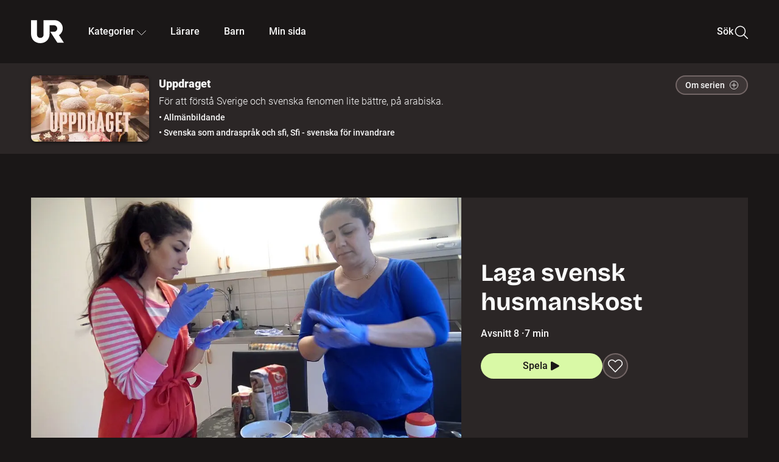

--- FILE ---
content_type: text/html; charset=utf-8
request_url: http://embed.ur.se/program/200985-uppdraget-laga-svensk-husmanskost
body_size: 14997
content:
<!DOCTYPE html><html lang="sv"><head><link rel="preload" href="/fonts/Roboto-300.woff2" as="font" crossorigin="" data-next-head=""/><link rel="preload" href="/fonts/Roboto-500.woff2" as="font" crossorigin="" data-next-head=""/><link rel="preload" href="/fonts/Roboto-900.woff2" as="font" crossorigin="" data-next-head=""/><link rel="icon" href="/favicon.ico" data-next-head=""/><meta charSet="utf-8" data-next-head=""/><meta name="viewport" content="width=device-width, initial-scale=1.0, user-scalable=yes" data-next-head=""/><meta name="format-detection" content="telephone=no" data-next-head=""/><link rel="icon" sizes="192x192" href="/touch-icons/touch-icon-192x192.png" data-next-head=""/><link rel="apple-touch-icon" sizes="192x192" href="/touch-icons/touch-icon-192x192.png" data-next-head=""/><link rel="apple-touch-icon" sizes="180x180" href="/touch-icons/touch-icon-180x180.png" data-next-head=""/><link rel="apple-touch-icon" sizes="152x152" href="/touch-icons/touch-icon-152x152.png" data-next-head=""/><link rel="apple-touch-icon" sizes="144x144" href="/touch-icons/touch-icon-144x144.png" data-next-head=""/><link rel="apple-touch-icon" sizes="120x120" href="/touch-icons/touch-icon-120x120.png" data-next-head=""/><link rel="apple-touch-icon" sizes="114x114" href="/touch-icons/touch-icon-114x114.png" data-next-head=""/><link rel="apple-touch-icon" sizes="76x76" href="/touch-icons/touch-icon-76x76.png" data-next-head=""/><link rel="apple-touch-icon" sizes="72x72" href="/touch-icons/touch-icon-72x72.png" data-next-head=""/><link rel="shortcut icon" href="/favicon.ico" data-next-head=""/><link rel="manifest" href="/manifest.json" data-next-head=""/><title data-next-head="">Uppdraget: Laga svensk husmanskost | UR Play</title><meta name="description" content="Hur svårt kan det vara att laga köttbullar? Merry och hennes familj får i uppdrag att laga svensk mat och bjuda en svensk på middag." data-next-head=""/><link rel="canonical" href="https://urplay.se/program/200985-uppdraget-laga-svensk-husmanskost" data-next-head=""/><meta property="og:title" content="Uppdraget: Laga svensk husmanskost | UR Play" data-next-head=""/><meta property="og:locale" content="sv_SE" data-next-head=""/><meta property="og:site_name" content="urplay.se" data-next-head=""/><meta property="og:image" content="https://some-assets.ur.se/some/urplay/200985/hd.jpg" data-next-head=""/><meta property="og:url" content="https://urplay.se/program/200985-uppdraget-laga-svensk-husmanskost" data-next-head=""/><meta property="og:description" content="Hur svårt kan det vara att laga köttbullar? Merry och hennes familj får i uppdrag att laga svensk mat och bjuda en svensk på middag." data-next-head=""/><link rel="preload" as="image" imageSrcSet="/_next/image?url=https%3A%2F%2Fassets.ur.se%2Fid%2F200985%2Fimages%2F1_xl.jpg&amp;w=128&amp;q=75 128w, /_next/image?url=https%3A%2F%2Fassets.ur.se%2Fid%2F200985%2Fimages%2F1_xl.jpg&amp;w=256&amp;q=75 256w, /_next/image?url=https%3A%2F%2Fassets.ur.se%2Fid%2F200985%2Fimages%2F1_xl.jpg&amp;w=384&amp;q=75 384w, /_next/image?url=https%3A%2F%2Fassets.ur.se%2Fid%2F200985%2Fimages%2F1_xl.jpg&amp;w=640&amp;q=75 640w, /_next/image?url=https%3A%2F%2Fassets.ur.se%2Fid%2F200985%2Fimages%2F1_xl.jpg&amp;w=768&amp;q=75 768w, /_next/image?url=https%3A%2F%2Fassets.ur.se%2Fid%2F200985%2Fimages%2F1_xl.jpg&amp;w=1201&amp;q=75 1201w, /_next/image?url=https%3A%2F%2Fassets.ur.se%2Fid%2F200985%2Fimages%2F1_xl.jpg&amp;w=1441&amp;q=75 1441w, /_next/image?url=https%3A%2F%2Fassets.ur.se%2Fid%2F200985%2Fimages%2F1_xl.jpg&amp;w=1601&amp;q=75 1601w" imageSizes="(min-width: 1600px) 1216px, (min-width: 1201px) calc(100vw - 16vw), 100vw" data-next-head=""/><script id="cookiebot-google-consent-mode" data-cookieconsent="ignore" data-nscript="beforeInteractive">
              window.dataLayer = window.dataLayer || [];
              function gtag() {
                  dataLayer.push(arguments);
              }
              gtag('consent', 'default', {
                  'ad_personalization': 'denied',
                  'ad_storage': 'denied',
                  'ad_user_data': 'denied',
                  'analytics_storage': 'denied',
                  'functionality_storage': 'denied',
                  'personalization_storage': 'denied',
                  'security_storage': 'granted',
                  'wait_for_update': 500,
              });
              gtag("set", "ads_data_redaction", true);
              gtag("set", "url_passthrough", false);
          </script><link rel="preload" href="/_next/static/chunks/7076bda25b28cdb3.css" as="style"/><link rel="stylesheet" href="/_next/static/chunks/7076bda25b28cdb3.css" data-n-g=""/><link rel="preload" href="/_next/static/chunks/8ba995117cd39e53.css" as="style"/><link rel="stylesheet" href="/_next/static/chunks/8ba995117cd39e53.css" data-n-p=""/><link rel="preload" href="/_next/static/chunks/d77254097e403903.css" as="style"/><link rel="stylesheet" href="/_next/static/chunks/d77254097e403903.css" data-n-p=""/><link rel="preload" href="/_next/static/chunks/6a1d627e8838146f.css" as="style"/><link rel="stylesheet" href="/_next/static/chunks/6a1d627e8838146f.css" data-n-p=""/><noscript data-n-css=""></noscript><script id="Cookiebot" src="https://consent.cookiebot.com/uc.js" data-cbid="60f149ef-77bc-47f4-90c1-a55c6b64370d" type="text/javascript" defer="" data-nscript="beforeInteractive"></script><script src="/_next/static/chunks/8bd5914d3082c0bd.js" defer=""></script><script src="/_next/static/chunks/be339ceea961a466.js" defer=""></script><script src="/_next/static/chunks/fd090f91ffbf2c6f.js" defer=""></script><script src="/_next/static/chunks/90921fb4a9d345f7.js" defer=""></script><script src="/_next/static/chunks/ccf1bb4c5a27937c.js" defer=""></script><script src="/_next/static/chunks/ecaa78903e1eaa47.js" defer=""></script><script src="/_next/static/chunks/44782f074879ae1a.js" defer=""></script><script src="/_next/static/chunks/d55b647f25fece3b.js" defer=""></script><script src="/_next/static/chunks/turbopack-0380cc24bd65a122.js" defer=""></script><script src="/_next/static/chunks/650333bd18f05917.js" defer=""></script><script src="/_next/static/chunks/ca42d9b7b90fd648.js" defer=""></script><script src="/_next/static/chunks/ac2e5b334d01a0d3.js" defer=""></script><script src="/_next/static/chunks/1cc09aafe38bea2b.js" defer=""></script><script src="/_next/static/chunks/a3b42c400f541bae.js" defer=""></script><script src="/_next/static/chunks/d87de7dc09f7efad.js" defer=""></script><script src="/_next/static/chunks/bc15db496a6ddfb4.js" defer=""></script><script src="/_next/static/chunks/f065a911e7e0e397.js" defer=""></script><script src="/_next/static/chunks/turbopack-f7e489bf72e9859d.js" defer=""></script><script src="/_next/static/LEd9vsDe2smT4Rm4YY8rB/_ssgManifest.js" defer=""></script><script src="/_next/static/LEd9vsDe2smT4Rm4YY8rB/_buildManifest.js" defer=""></script><meta name="sentry-trace" content="7a4d057c87289741f373ac1c1cea0ad1-99c8df6f5dc32c47-0"/><meta name="baggage" content="sentry-environment=production,sentry-public_key=ef851232e4a5b9cdde2454c5acff091c,sentry-trace_id=7a4d057c87289741f373ac1c1cea0ad1,sentry-sampled=false,sentry-sample_rand=0.5218025939776383,sentry-sample_rate=0.01"/></head><body><div id="__next"><div class="Layout-module__fmZ1UG__mainBackground"><header class=""><div class="SiteHeader-module__gsr0IW__siteHeader"><div class="SiteHeader-module__gsr0IW__wrapper"><button id="resetFocus" tabindex="-1" aria-hidden="true" class="SiteHeader-module__gsr0IW__resetFocusButton"></button><a class="SiteHeader-module__gsr0IW__accessibilityLinks" href="#huvudinnehall">Till huvudinnehåll</a><div class="SiteHeader-module__gsr0IW__menuContainer SiteHeader-module__gsr0IW__hideMenu"><nav aria-label="Huvudmeny" class="PrimaryNavigation-module__g0Mera__navigation" tabindex="-1"><ul class="menu PrimaryNavigation-module__g0Mera__menuWrapper"><li class="PrimaryNavigation-module__g0Mera__logoItem"><div class="PrimaryNavigation-module__g0Mera__mobileCloseButtonContainer"><button class="PrimaryNavigation-module__g0Mera__mobileCloseButton" aria-label="Stäng huvudmeny" aria-controls="Huvudmeny" aria-expanded="false"><svg xmlns="http://www.w3.org/2000/svg" width="24" height="24" viewBox="0 0 24 24" aria-hidden="true" focusable="false" class="PrimaryNavigation-module__g0Mera__closeIcon"><path fill="none" fill-rule="evenodd" stroke="#110737" stroke-linecap="round" stroke-linejoin="round" stroke-width="1.5" d="m4.5 19.5 15-15m-15 0 15 15"></path></svg></button></div><a class="PrimaryNavigation-module__g0Mera__logoLink" data-trk-primary-navigation="Logo" href="/"><svg xmlns="http://www.w3.org/2000/svg" width="200" height="200" viewBox="0 0 200 200" class="PrimaryNavigation-module__g0Mera__logo" focusable="false" role="img" aria-label="UR Play"><path fill="#FFF" fill-rule="evenodd" d="M169.92 125.104c13.91-8.81 23.22-24.207 23.019-41.648C193.253 56.257 170.449 34 143.115 34H76.347v87.325c0 12.838-8.964 20.61-20.02 20.61-11.058 0-20.022-7.772-20.022-20.61V34H0v82.572C0 153.03 25.218 174 56.326 174c31.109 0 56.325-20.97 56.325-57.428V64.85h26.147c10.995 0 20.3 8.564 20.625 19.5.336 11.364-8.852 20.713-20.197 20.713H117.4l43.065 66.312H200z"></path></svg></a></li><li class="PrimaryNavigation-module__g0Mera__navItem PrimaryNavigation-module__g0Mera__categoriesNavItemDesktop"><button aria-expanded="false" data-trk-primary-navigation-kategorier="closed" class="NavDropdown-module__Tj6GOG__navButton" data-trk-primary-navigation="Kategorier" type="button">Kategorier<svg xmlns="http://www.w3.org/2000/svg" width="24" height="24" viewBox="0 0 24 24" aria-hidden="true" class="NavDropdown-module__Tj6GOG__caret Caret-module__Bw2tFq__down" focusable="false"><path fill="none" stroke="#110737" stroke-linecap="round" stroke-linejoin="round" stroke-width="1.5" d="M23.25 16.689 12.53 5.97a.75.75 0 0 0-1.06 0L.75 16.689"></path></svg></button><div class="NavDropdown-module__Tj6GOG__navMenu"><div aria-hidden="true" class="CategoriesMenu-module__nuJBlW__backdrop CategoriesMenu-module__nuJBlW__noBackdrop"></div><div class="CategoriesMenu-module__nuJBlW__categoriesMenu"><div class="CategoriesMenu-module__nuJBlW__topRow"><a tabindex="0" class="Button-module__s3b5nq__button Button-module__s3b5nq__secondaryButton Button-module__s3b5nq__linkButton Button-module__s3b5nq__smallButton Button-module__s3b5nq__chipButton" href="/bladdra/alla-kategorier">Alla kategorier</a><a tabindex="0" class="Button-module__s3b5nq__button Button-module__s3b5nq__secondaryButton Button-module__s3b5nq__linkButton Button-module__s3b5nq__smallButton Button-module__s3b5nq__chipButton" href="/bladdra/alla-program">Program A till Ö</a></div><ul class="CategoriesMenu-module__nuJBlW__highlightedCategories"><li class="NavigationListItem-module__T6YIQq__item CategoriesMenu-module__nuJBlW__categoryItem"><div class="NavigationListItem-module__T6YIQq__imageOverlay"></div><img alt="" loading="lazy" width="640" height="360" decoding="async" data-nimg="1" class="NavigationListItem-module__T6YIQq__categoryImage" style="color:transparent" sizes="(min-width: 1600px) calc(1216px * .24), (min-width: 1201px) calc((100vw - 16vw) * .24), (min-width: 768px) 24vw, (min-width: 640px) 48vw, 38vw" srcSet="/_next/image?url=https%3A%2F%2Fur.imagevault.app%2Fpublishedmedia%2F9m6olbh6d9ei2kyj2kmu%2Fsyntolkatny.png&amp;w=128&amp;q=75 128w, /_next/image?url=https%3A%2F%2Fur.imagevault.app%2Fpublishedmedia%2F9m6olbh6d9ei2kyj2kmu%2Fsyntolkatny.png&amp;w=256&amp;q=75 256w, /_next/image?url=https%3A%2F%2Fur.imagevault.app%2Fpublishedmedia%2F9m6olbh6d9ei2kyj2kmu%2Fsyntolkatny.png&amp;w=384&amp;q=75 384w, /_next/image?url=https%3A%2F%2Fur.imagevault.app%2Fpublishedmedia%2F9m6olbh6d9ei2kyj2kmu%2Fsyntolkatny.png&amp;w=640&amp;q=75 640w, /_next/image?url=https%3A%2F%2Fur.imagevault.app%2Fpublishedmedia%2F9m6olbh6d9ei2kyj2kmu%2Fsyntolkatny.png&amp;w=768&amp;q=75 768w, /_next/image?url=https%3A%2F%2Fur.imagevault.app%2Fpublishedmedia%2F9m6olbh6d9ei2kyj2kmu%2Fsyntolkatny.png&amp;w=1201&amp;q=75 1201w, /_next/image?url=https%3A%2F%2Fur.imagevault.app%2Fpublishedmedia%2F9m6olbh6d9ei2kyj2kmu%2Fsyntolkatny.png&amp;w=1441&amp;q=75 1441w, /_next/image?url=https%3A%2F%2Fur.imagevault.app%2Fpublishedmedia%2F9m6olbh6d9ei2kyj2kmu%2Fsyntolkatny.png&amp;w=1601&amp;q=75 1601w" src="/_next/image?url=https%3A%2F%2Fur.imagevault.app%2Fpublishedmedia%2F9m6olbh6d9ei2kyj2kmu%2Fsyntolkatny.png&amp;w=1601&amp;q=75"/><a class="NavigationListItem-module__T6YIQq__categoryLink" data-trk-categories-menu="Syntolkat" href="/bladdra/syntolkat"><span class="NavigationListItem-module__T6YIQq__linkText">Syntolkat</span></a><div class="NavigationListItem-module__T6YIQq__gradient"></div></li><li class="NavigationListItem-module__T6YIQq__item CategoriesMenu-module__nuJBlW__categoryItem"><div class="NavigationListItem-module__T6YIQq__imageOverlay"></div><img alt="" loading="lazy" width="640" height="360" decoding="async" data-nimg="1" class="NavigationListItem-module__T6YIQq__categoryImage" style="color:transparent" sizes="(min-width: 1600px) calc(1216px * .24), (min-width: 1201px) calc((100vw - 16vw) * .24), (min-width: 768px) 24vw, (min-width: 640px) 48vw, 38vw" srcSet="/_next/image?url=https%3A%2F%2Fur.imagevault.app%2Fpublishedmedia%2Frhqa3paguquththzuoa4%2Fdokumenta-rny.png&amp;w=128&amp;q=75 128w, /_next/image?url=https%3A%2F%2Fur.imagevault.app%2Fpublishedmedia%2Frhqa3paguquththzuoa4%2Fdokumenta-rny.png&amp;w=256&amp;q=75 256w, /_next/image?url=https%3A%2F%2Fur.imagevault.app%2Fpublishedmedia%2Frhqa3paguquththzuoa4%2Fdokumenta-rny.png&amp;w=384&amp;q=75 384w, /_next/image?url=https%3A%2F%2Fur.imagevault.app%2Fpublishedmedia%2Frhqa3paguquththzuoa4%2Fdokumenta-rny.png&amp;w=640&amp;q=75 640w, /_next/image?url=https%3A%2F%2Fur.imagevault.app%2Fpublishedmedia%2Frhqa3paguquththzuoa4%2Fdokumenta-rny.png&amp;w=768&amp;q=75 768w, /_next/image?url=https%3A%2F%2Fur.imagevault.app%2Fpublishedmedia%2Frhqa3paguquththzuoa4%2Fdokumenta-rny.png&amp;w=1201&amp;q=75 1201w, /_next/image?url=https%3A%2F%2Fur.imagevault.app%2Fpublishedmedia%2Frhqa3paguquththzuoa4%2Fdokumenta-rny.png&amp;w=1441&amp;q=75 1441w, /_next/image?url=https%3A%2F%2Fur.imagevault.app%2Fpublishedmedia%2Frhqa3paguquththzuoa4%2Fdokumenta-rny.png&amp;w=1601&amp;q=75 1601w" src="/_next/image?url=https%3A%2F%2Fur.imagevault.app%2Fpublishedmedia%2Frhqa3paguquththzuoa4%2Fdokumenta-rny.png&amp;w=1601&amp;q=75"/><a class="NavigationListItem-module__T6YIQq__categoryLink" data-trk-categories-menu="Dokumentär" href="/bladdra/dokumentar"><span class="NavigationListItem-module__T6YIQq__linkText">Dokumentär</span></a><div class="NavigationListItem-module__T6YIQq__gradient"></div></li><li class="NavigationListItem-module__T6YIQq__item CategoriesMenu-module__nuJBlW__categoryItem"><div class="NavigationListItem-module__T6YIQq__imageOverlay"></div><img alt="" loading="lazy" width="640" height="360" decoding="async" data-nimg="1" class="NavigationListItem-module__T6YIQq__categoryImage" style="color:transparent" sizes="(min-width: 1600px) calc(1216px * .24), (min-width: 1201px) calc((100vw - 16vw) * .24), (min-width: 768px) 24vw, (min-width: 640px) 48vw, 38vw" srcSet="/_next/image?url=https%3A%2F%2Fur.imagevault.app%2Fpublishedmedia%2Fash3p5xkwl2oxew6vpk0%2FKortfilm_kategori.png&amp;w=128&amp;q=75 128w, /_next/image?url=https%3A%2F%2Fur.imagevault.app%2Fpublishedmedia%2Fash3p5xkwl2oxew6vpk0%2FKortfilm_kategori.png&amp;w=256&amp;q=75 256w, /_next/image?url=https%3A%2F%2Fur.imagevault.app%2Fpublishedmedia%2Fash3p5xkwl2oxew6vpk0%2FKortfilm_kategori.png&amp;w=384&amp;q=75 384w, /_next/image?url=https%3A%2F%2Fur.imagevault.app%2Fpublishedmedia%2Fash3p5xkwl2oxew6vpk0%2FKortfilm_kategori.png&amp;w=640&amp;q=75 640w, /_next/image?url=https%3A%2F%2Fur.imagevault.app%2Fpublishedmedia%2Fash3p5xkwl2oxew6vpk0%2FKortfilm_kategori.png&amp;w=768&amp;q=75 768w, /_next/image?url=https%3A%2F%2Fur.imagevault.app%2Fpublishedmedia%2Fash3p5xkwl2oxew6vpk0%2FKortfilm_kategori.png&amp;w=1201&amp;q=75 1201w, /_next/image?url=https%3A%2F%2Fur.imagevault.app%2Fpublishedmedia%2Fash3p5xkwl2oxew6vpk0%2FKortfilm_kategori.png&amp;w=1441&amp;q=75 1441w, /_next/image?url=https%3A%2F%2Fur.imagevault.app%2Fpublishedmedia%2Fash3p5xkwl2oxew6vpk0%2FKortfilm_kategori.png&amp;w=1601&amp;q=75 1601w" src="/_next/image?url=https%3A%2F%2Fur.imagevault.app%2Fpublishedmedia%2Fash3p5xkwl2oxew6vpk0%2FKortfilm_kategori.png&amp;w=1601&amp;q=75"/><a class="NavigationListItem-module__T6YIQq__categoryLink" data-trk-categories-menu="Kortfilm" href="/bladdra/kortfilm"><span class="NavigationListItem-module__T6YIQq__linkText">Kortfilm</span></a><div class="NavigationListItem-module__T6YIQq__gradient"></div></li><li class="NavigationListItem-module__T6YIQq__item CategoriesMenu-module__nuJBlW__categoryItem"><div class="NavigationListItem-module__T6YIQq__imageOverlay"></div><img alt="" loading="lazy" width="640" height="360" decoding="async" data-nimg="1" class="NavigationListItem-module__T6YIQq__categoryImage" style="color:transparent" sizes="(min-width: 1600px) calc(1216px * .24), (min-width: 1201px) calc((100vw - 16vw) * .24), (min-width: 768px) 24vw, (min-width: 640px) 48vw, 38vw" srcSet="/_next/image?url=https%3A%2F%2Fur.imagevault.app%2Fpublishedmedia%2F83s66kbxiipc46zanxcf%2Fdramany.png&amp;w=128&amp;q=75 128w, /_next/image?url=https%3A%2F%2Fur.imagevault.app%2Fpublishedmedia%2F83s66kbxiipc46zanxcf%2Fdramany.png&amp;w=256&amp;q=75 256w, /_next/image?url=https%3A%2F%2Fur.imagevault.app%2Fpublishedmedia%2F83s66kbxiipc46zanxcf%2Fdramany.png&amp;w=384&amp;q=75 384w, /_next/image?url=https%3A%2F%2Fur.imagevault.app%2Fpublishedmedia%2F83s66kbxiipc46zanxcf%2Fdramany.png&amp;w=640&amp;q=75 640w, /_next/image?url=https%3A%2F%2Fur.imagevault.app%2Fpublishedmedia%2F83s66kbxiipc46zanxcf%2Fdramany.png&amp;w=768&amp;q=75 768w, /_next/image?url=https%3A%2F%2Fur.imagevault.app%2Fpublishedmedia%2F83s66kbxiipc46zanxcf%2Fdramany.png&amp;w=1201&amp;q=75 1201w, /_next/image?url=https%3A%2F%2Fur.imagevault.app%2Fpublishedmedia%2F83s66kbxiipc46zanxcf%2Fdramany.png&amp;w=1441&amp;q=75 1441w, /_next/image?url=https%3A%2F%2Fur.imagevault.app%2Fpublishedmedia%2F83s66kbxiipc46zanxcf%2Fdramany.png&amp;w=1601&amp;q=75 1601w" src="/_next/image?url=https%3A%2F%2Fur.imagevault.app%2Fpublishedmedia%2F83s66kbxiipc46zanxcf%2Fdramany.png&amp;w=1601&amp;q=75"/><a class="NavigationListItem-module__T6YIQq__categoryLink" data-trk-categories-menu="Drama" href="/bladdra/drama"><span class="NavigationListItem-module__T6YIQq__linkText">Drama</span></a><div class="NavigationListItem-module__T6YIQq__gradient"></div></li><li class="NavigationListItem-module__T6YIQq__item CategoriesMenu-module__nuJBlW__categoryItem"><div class="NavigationListItem-module__T6YIQq__imageOverlay"></div><img alt="" loading="lazy" width="640" height="360" decoding="async" data-nimg="1" class="NavigationListItem-module__T6YIQq__categoryImage" style="color:transparent" sizes="(min-width: 1600px) calc(1216px * .24), (min-width: 1201px) calc((100vw - 16vw) * .24), (min-width: 768px) 24vw, (min-width: 640px) 48vw, 38vw" srcSet="/_next/image?url=https%3A%2F%2Fur.imagevault.app%2Fpublishedmedia%2Ft3a3nq9md6wi29ksvh3d%2Ffo-rela-sningarny.png&amp;w=128&amp;q=75 128w, /_next/image?url=https%3A%2F%2Fur.imagevault.app%2Fpublishedmedia%2Ft3a3nq9md6wi29ksvh3d%2Ffo-rela-sningarny.png&amp;w=256&amp;q=75 256w, /_next/image?url=https%3A%2F%2Fur.imagevault.app%2Fpublishedmedia%2Ft3a3nq9md6wi29ksvh3d%2Ffo-rela-sningarny.png&amp;w=384&amp;q=75 384w, /_next/image?url=https%3A%2F%2Fur.imagevault.app%2Fpublishedmedia%2Ft3a3nq9md6wi29ksvh3d%2Ffo-rela-sningarny.png&amp;w=640&amp;q=75 640w, /_next/image?url=https%3A%2F%2Fur.imagevault.app%2Fpublishedmedia%2Ft3a3nq9md6wi29ksvh3d%2Ffo-rela-sningarny.png&amp;w=768&amp;q=75 768w, /_next/image?url=https%3A%2F%2Fur.imagevault.app%2Fpublishedmedia%2Ft3a3nq9md6wi29ksvh3d%2Ffo-rela-sningarny.png&amp;w=1201&amp;q=75 1201w, /_next/image?url=https%3A%2F%2Fur.imagevault.app%2Fpublishedmedia%2Ft3a3nq9md6wi29ksvh3d%2Ffo-rela-sningarny.png&amp;w=1441&amp;q=75 1441w, /_next/image?url=https%3A%2F%2Fur.imagevault.app%2Fpublishedmedia%2Ft3a3nq9md6wi29ksvh3d%2Ffo-rela-sningarny.png&amp;w=1601&amp;q=75 1601w" src="/_next/image?url=https%3A%2F%2Fur.imagevault.app%2Fpublishedmedia%2Ft3a3nq9md6wi29ksvh3d%2Ffo-rela-sningarny.png&amp;w=1601&amp;q=75"/><a class="NavigationListItem-module__T6YIQq__categoryLink" data-trk-categories-menu="Föreläsningar" href="/bladdra/forelasningar"><span class="NavigationListItem-module__T6YIQq__linkText">Föreläsningar</span></a><div class="NavigationListItem-module__T6YIQq__gradient"></div></li><li class="NavigationListItem-module__T6YIQq__item CategoriesMenu-module__nuJBlW__categoryItem"><div class="NavigationListItem-module__T6YIQq__imageOverlay"></div><img alt="" loading="lazy" width="640" height="360" decoding="async" data-nimg="1" class="NavigationListItem-module__T6YIQq__categoryImage" style="color:transparent" sizes="(min-width: 1600px) calc(1216px * .24), (min-width: 1201px) calc((100vw - 16vw) * .24), (min-width: 768px) 24vw, (min-width: 640px) 48vw, 38vw" srcSet="/_next/image?url=https%3A%2F%2Fur.imagevault.app%2Fpublishedmedia%2Fche5jfu3y04eyx5x9jwm%2Fvetenskap.png&amp;w=128&amp;q=75 128w, /_next/image?url=https%3A%2F%2Fur.imagevault.app%2Fpublishedmedia%2Fche5jfu3y04eyx5x9jwm%2Fvetenskap.png&amp;w=256&amp;q=75 256w, /_next/image?url=https%3A%2F%2Fur.imagevault.app%2Fpublishedmedia%2Fche5jfu3y04eyx5x9jwm%2Fvetenskap.png&amp;w=384&amp;q=75 384w, /_next/image?url=https%3A%2F%2Fur.imagevault.app%2Fpublishedmedia%2Fche5jfu3y04eyx5x9jwm%2Fvetenskap.png&amp;w=640&amp;q=75 640w, /_next/image?url=https%3A%2F%2Fur.imagevault.app%2Fpublishedmedia%2Fche5jfu3y04eyx5x9jwm%2Fvetenskap.png&amp;w=768&amp;q=75 768w, /_next/image?url=https%3A%2F%2Fur.imagevault.app%2Fpublishedmedia%2Fche5jfu3y04eyx5x9jwm%2Fvetenskap.png&amp;w=1201&amp;q=75 1201w, /_next/image?url=https%3A%2F%2Fur.imagevault.app%2Fpublishedmedia%2Fche5jfu3y04eyx5x9jwm%2Fvetenskap.png&amp;w=1441&amp;q=75 1441w, /_next/image?url=https%3A%2F%2Fur.imagevault.app%2Fpublishedmedia%2Fche5jfu3y04eyx5x9jwm%2Fvetenskap.png&amp;w=1601&amp;q=75 1601w" src="/_next/image?url=https%3A%2F%2Fur.imagevault.app%2Fpublishedmedia%2Fche5jfu3y04eyx5x9jwm%2Fvetenskap.png&amp;w=1601&amp;q=75"/><a class="NavigationListItem-module__T6YIQq__categoryLink" data-trk-categories-menu="Vetenskap &amp; teknik" href="/bladdra/vetenskap"><span class="NavigationListItem-module__T6YIQq__linkText">Vetenskap &amp; teknik</span></a><div class="NavigationListItem-module__T6YIQq__gradient"></div></li><li class="NavigationListItem-module__T6YIQq__item CategoriesMenu-module__nuJBlW__categoryItem"><div class="NavigationListItem-module__T6YIQq__imageOverlay"></div><img alt="" loading="lazy" width="640" height="360" decoding="async" data-nimg="1" class="NavigationListItem-module__T6YIQq__categoryImage" style="color:transparent" sizes="(min-width: 1600px) calc(1216px * .24), (min-width: 1201px) calc((100vw - 16vw) * .24), (min-width: 768px) 24vw, (min-width: 640px) 48vw, 38vw" srcSet="/_next/image?url=https%3A%2F%2Fur.imagevault.app%2Fpublishedmedia%2Fx9un8m0h5shqn4bds1ig%2FPoddar_kategori.png&amp;w=128&amp;q=75 128w, /_next/image?url=https%3A%2F%2Fur.imagevault.app%2Fpublishedmedia%2Fx9un8m0h5shqn4bds1ig%2FPoddar_kategori.png&amp;w=256&amp;q=75 256w, /_next/image?url=https%3A%2F%2Fur.imagevault.app%2Fpublishedmedia%2Fx9un8m0h5shqn4bds1ig%2FPoddar_kategori.png&amp;w=384&amp;q=75 384w, /_next/image?url=https%3A%2F%2Fur.imagevault.app%2Fpublishedmedia%2Fx9un8m0h5shqn4bds1ig%2FPoddar_kategori.png&amp;w=640&amp;q=75 640w, /_next/image?url=https%3A%2F%2Fur.imagevault.app%2Fpublishedmedia%2Fx9un8m0h5shqn4bds1ig%2FPoddar_kategori.png&amp;w=768&amp;q=75 768w, /_next/image?url=https%3A%2F%2Fur.imagevault.app%2Fpublishedmedia%2Fx9un8m0h5shqn4bds1ig%2FPoddar_kategori.png&amp;w=1201&amp;q=75 1201w, /_next/image?url=https%3A%2F%2Fur.imagevault.app%2Fpublishedmedia%2Fx9un8m0h5shqn4bds1ig%2FPoddar_kategori.png&amp;w=1441&amp;q=75 1441w, /_next/image?url=https%3A%2F%2Fur.imagevault.app%2Fpublishedmedia%2Fx9un8m0h5shqn4bds1ig%2FPoddar_kategori.png&amp;w=1601&amp;q=75 1601w" src="/_next/image?url=https%3A%2F%2Fur.imagevault.app%2Fpublishedmedia%2Fx9un8m0h5shqn4bds1ig%2FPoddar_kategori.png&amp;w=1601&amp;q=75"/><a class="NavigationListItem-module__T6YIQq__categoryLink" data-trk-categories-menu="Poddar" href="/bladdra/poddar"><span class="NavigationListItem-module__T6YIQq__linkText">Poddar</span></a><div class="NavigationListItem-module__T6YIQq__gradient"></div></li><li class="NavigationListItem-module__T6YIQq__item CategoriesMenu-module__nuJBlW__categoryItem"><div class="NavigationListItem-module__T6YIQq__imageOverlay"></div><img alt="" loading="lazy" width="640" height="360" decoding="async" data-nimg="1" class="NavigationListItem-module__T6YIQq__categoryImage" style="color:transparent" sizes="(min-width: 1600px) calc(1216px * .24), (min-width: 1201px) calc((100vw - 16vw) * .24), (min-width: 768px) 24vw, (min-width: 640px) 48vw, 38vw" srcSet="/_next/image?url=https%3A%2F%2Fur.imagevault.app%2Fpublishedmedia%2Ftimhztx0qp288dcg6p04%2Fteckenspra-k3.png&amp;w=128&amp;q=75 128w, /_next/image?url=https%3A%2F%2Fur.imagevault.app%2Fpublishedmedia%2Ftimhztx0qp288dcg6p04%2Fteckenspra-k3.png&amp;w=256&amp;q=75 256w, /_next/image?url=https%3A%2F%2Fur.imagevault.app%2Fpublishedmedia%2Ftimhztx0qp288dcg6p04%2Fteckenspra-k3.png&amp;w=384&amp;q=75 384w, /_next/image?url=https%3A%2F%2Fur.imagevault.app%2Fpublishedmedia%2Ftimhztx0qp288dcg6p04%2Fteckenspra-k3.png&amp;w=640&amp;q=75 640w, /_next/image?url=https%3A%2F%2Fur.imagevault.app%2Fpublishedmedia%2Ftimhztx0qp288dcg6p04%2Fteckenspra-k3.png&amp;w=768&amp;q=75 768w, /_next/image?url=https%3A%2F%2Fur.imagevault.app%2Fpublishedmedia%2Ftimhztx0qp288dcg6p04%2Fteckenspra-k3.png&amp;w=1201&amp;q=75 1201w, /_next/image?url=https%3A%2F%2Fur.imagevault.app%2Fpublishedmedia%2Ftimhztx0qp288dcg6p04%2Fteckenspra-k3.png&amp;w=1441&amp;q=75 1441w, /_next/image?url=https%3A%2F%2Fur.imagevault.app%2Fpublishedmedia%2Ftimhztx0qp288dcg6p04%2Fteckenspra-k3.png&amp;w=1601&amp;q=75 1601w" src="/_next/image?url=https%3A%2F%2Fur.imagevault.app%2Fpublishedmedia%2Ftimhztx0qp288dcg6p04%2Fteckenspra-k3.png&amp;w=1601&amp;q=75"/><a class="NavigationListItem-module__T6YIQq__categoryLink" data-trk-categories-menu="Svenskt teckenspråk" href="/bladdra/svenskt-teckensprak"><span class="NavigationListItem-module__T6YIQq__linkText">Svenskt teckenspråk</span></a><div class="NavigationListItem-module__T6YIQq__gradient"></div></li></ul><div><span class="CategoriesMenu-module__nuJBlW__headingMinorityLanguages">Nationella minoriteter</span><ul class="CategoriesMenu-module__nuJBlW__minorityLanguages"><li class="NavigationListItem-module__T6YIQq__item CategoriesMenu-module__nuJBlW__minorityLanguagesItem"><div class="NavigationListItem-module__T6YIQq__imageOverlay"></div><img alt="" loading="lazy" width="640" height="360" decoding="async" data-nimg="1" class="NavigationListItem-module__T6YIQq__categoryImage" style="color:transparent" sizes="(min-width: 1600px) calc(1216px * .24), (min-width: 1201px) calc((100vw - 16vw) * .24), (min-width: 768px) 24vw, (min-width: 640px) 48vw, 38vw" srcSet="/_next/image?url=https%3A%2F%2Fur.imagevault.app%2Fpublishedmedia%2Fgklph3j35xmoo3pfe33m%2FFinska.png&amp;w=128&amp;q=75 128w, /_next/image?url=https%3A%2F%2Fur.imagevault.app%2Fpublishedmedia%2Fgklph3j35xmoo3pfe33m%2FFinska.png&amp;w=256&amp;q=75 256w, /_next/image?url=https%3A%2F%2Fur.imagevault.app%2Fpublishedmedia%2Fgklph3j35xmoo3pfe33m%2FFinska.png&amp;w=384&amp;q=75 384w, /_next/image?url=https%3A%2F%2Fur.imagevault.app%2Fpublishedmedia%2Fgklph3j35xmoo3pfe33m%2FFinska.png&amp;w=640&amp;q=75 640w, /_next/image?url=https%3A%2F%2Fur.imagevault.app%2Fpublishedmedia%2Fgklph3j35xmoo3pfe33m%2FFinska.png&amp;w=768&amp;q=75 768w, /_next/image?url=https%3A%2F%2Fur.imagevault.app%2Fpublishedmedia%2Fgklph3j35xmoo3pfe33m%2FFinska.png&amp;w=1201&amp;q=75 1201w, /_next/image?url=https%3A%2F%2Fur.imagevault.app%2Fpublishedmedia%2Fgklph3j35xmoo3pfe33m%2FFinska.png&amp;w=1441&amp;q=75 1441w, /_next/image?url=https%3A%2F%2Fur.imagevault.app%2Fpublishedmedia%2Fgklph3j35xmoo3pfe33m%2FFinska.png&amp;w=1601&amp;q=75 1601w" src="/_next/image?url=https%3A%2F%2Fur.imagevault.app%2Fpublishedmedia%2Fgklph3j35xmoo3pfe33m%2FFinska.png&amp;w=1601&amp;q=75"/><a class="NavigationListItem-module__T6YIQq__categoryLink" data-trk-categories-menu="Finska" href="/bladdra/finska"><span class="NavigationListItem-module__T6YIQq__linkText">Finska</span></a><div class="NavigationListItem-module__T6YIQq__gradient"></div></li><li class="NavigationListItem-module__T6YIQq__item CategoriesMenu-module__nuJBlW__minorityLanguagesItem"><div class="NavigationListItem-module__T6YIQq__imageOverlay"></div><img alt="" loading="lazy" width="640" height="360" decoding="async" data-nimg="1" class="NavigationListItem-module__T6YIQq__categoryImage" style="color:transparent" sizes="(min-width: 1600px) calc(1216px * .24), (min-width: 1201px) calc((100vw - 16vw) * .24), (min-width: 768px) 24vw, (min-width: 640px) 48vw, 38vw" srcSet="/_next/image?url=https%3A%2F%2Fur.imagevault.app%2Fpublishedmedia%2Fymydi91ihy6x98yto9ev%2FJiddisch.png&amp;w=128&amp;q=75 128w, /_next/image?url=https%3A%2F%2Fur.imagevault.app%2Fpublishedmedia%2Fymydi91ihy6x98yto9ev%2FJiddisch.png&amp;w=256&amp;q=75 256w, /_next/image?url=https%3A%2F%2Fur.imagevault.app%2Fpublishedmedia%2Fymydi91ihy6x98yto9ev%2FJiddisch.png&amp;w=384&amp;q=75 384w, /_next/image?url=https%3A%2F%2Fur.imagevault.app%2Fpublishedmedia%2Fymydi91ihy6x98yto9ev%2FJiddisch.png&amp;w=640&amp;q=75 640w, /_next/image?url=https%3A%2F%2Fur.imagevault.app%2Fpublishedmedia%2Fymydi91ihy6x98yto9ev%2FJiddisch.png&amp;w=768&amp;q=75 768w, /_next/image?url=https%3A%2F%2Fur.imagevault.app%2Fpublishedmedia%2Fymydi91ihy6x98yto9ev%2FJiddisch.png&amp;w=1201&amp;q=75 1201w, /_next/image?url=https%3A%2F%2Fur.imagevault.app%2Fpublishedmedia%2Fymydi91ihy6x98yto9ev%2FJiddisch.png&amp;w=1441&amp;q=75 1441w, /_next/image?url=https%3A%2F%2Fur.imagevault.app%2Fpublishedmedia%2Fymydi91ihy6x98yto9ev%2FJiddisch.png&amp;w=1601&amp;q=75 1601w" src="/_next/image?url=https%3A%2F%2Fur.imagevault.app%2Fpublishedmedia%2Fymydi91ihy6x98yto9ev%2FJiddisch.png&amp;w=1601&amp;q=75"/><a class="NavigationListItem-module__T6YIQq__categoryLink" data-trk-categories-menu="Jiddisch" href="/bladdra/jiddisch"><span class="NavigationListItem-module__T6YIQq__linkText">Jiddisch</span></a><div class="NavigationListItem-module__T6YIQq__gradient"></div></li><li class="NavigationListItem-module__T6YIQq__item CategoriesMenu-module__nuJBlW__minorityLanguagesItem"><div class="NavigationListItem-module__T6YIQq__imageOverlay"></div><img alt="" loading="lazy" width="640" height="360" decoding="async" data-nimg="1" class="NavigationListItem-module__T6YIQq__categoryImage" style="color:transparent" sizes="(min-width: 1600px) calc(1216px * .24), (min-width: 1201px) calc((100vw - 16vw) * .24), (min-width: 768px) 24vw, (min-width: 640px) 48vw, 38vw" srcSet="/_next/image?url=https%3A%2F%2Fur.imagevault.app%2Fpublishedmedia%2F1cm4gy0uzaqmvfi9mgv7%2FMea-nkieli.png&amp;w=128&amp;q=75 128w, /_next/image?url=https%3A%2F%2Fur.imagevault.app%2Fpublishedmedia%2F1cm4gy0uzaqmvfi9mgv7%2FMea-nkieli.png&amp;w=256&amp;q=75 256w, /_next/image?url=https%3A%2F%2Fur.imagevault.app%2Fpublishedmedia%2F1cm4gy0uzaqmvfi9mgv7%2FMea-nkieli.png&amp;w=384&amp;q=75 384w, /_next/image?url=https%3A%2F%2Fur.imagevault.app%2Fpublishedmedia%2F1cm4gy0uzaqmvfi9mgv7%2FMea-nkieli.png&amp;w=640&amp;q=75 640w, /_next/image?url=https%3A%2F%2Fur.imagevault.app%2Fpublishedmedia%2F1cm4gy0uzaqmvfi9mgv7%2FMea-nkieli.png&amp;w=768&amp;q=75 768w, /_next/image?url=https%3A%2F%2Fur.imagevault.app%2Fpublishedmedia%2F1cm4gy0uzaqmvfi9mgv7%2FMea-nkieli.png&amp;w=1201&amp;q=75 1201w, /_next/image?url=https%3A%2F%2Fur.imagevault.app%2Fpublishedmedia%2F1cm4gy0uzaqmvfi9mgv7%2FMea-nkieli.png&amp;w=1441&amp;q=75 1441w, /_next/image?url=https%3A%2F%2Fur.imagevault.app%2Fpublishedmedia%2F1cm4gy0uzaqmvfi9mgv7%2FMea-nkieli.png&amp;w=1601&amp;q=75 1601w" src="/_next/image?url=https%3A%2F%2Fur.imagevault.app%2Fpublishedmedia%2F1cm4gy0uzaqmvfi9mgv7%2FMea-nkieli.png&amp;w=1601&amp;q=75"/><a class="NavigationListItem-module__T6YIQq__categoryLink" data-trk-categories-menu="Meänkieli" href="/bladdra/meankieli"><span class="NavigationListItem-module__T6YIQq__linkText">Meänkieli</span></a><div class="NavigationListItem-module__T6YIQq__gradient"></div></li><li class="NavigationListItem-module__T6YIQq__item CategoriesMenu-module__nuJBlW__minorityLanguagesItem"><div class="NavigationListItem-module__T6YIQq__imageOverlay"></div><img alt="" loading="lazy" width="640" height="360" decoding="async" data-nimg="1" class="NavigationListItem-module__T6YIQq__categoryImage" style="color:transparent" sizes="(min-width: 1600px) calc(1216px * .24), (min-width: 1201px) calc((100vw - 16vw) * .24), (min-width: 768px) 24vw, (min-width: 640px) 48vw, 38vw" srcSet="/_next/image?url=https%3A%2F%2Fur.imagevault.app%2Fpublishedmedia%2Fy6yw0zv2rz1a1ucaccz7%2FRomani.png&amp;w=128&amp;q=75 128w, /_next/image?url=https%3A%2F%2Fur.imagevault.app%2Fpublishedmedia%2Fy6yw0zv2rz1a1ucaccz7%2FRomani.png&amp;w=256&amp;q=75 256w, /_next/image?url=https%3A%2F%2Fur.imagevault.app%2Fpublishedmedia%2Fy6yw0zv2rz1a1ucaccz7%2FRomani.png&amp;w=384&amp;q=75 384w, /_next/image?url=https%3A%2F%2Fur.imagevault.app%2Fpublishedmedia%2Fy6yw0zv2rz1a1ucaccz7%2FRomani.png&amp;w=640&amp;q=75 640w, /_next/image?url=https%3A%2F%2Fur.imagevault.app%2Fpublishedmedia%2Fy6yw0zv2rz1a1ucaccz7%2FRomani.png&amp;w=768&amp;q=75 768w, /_next/image?url=https%3A%2F%2Fur.imagevault.app%2Fpublishedmedia%2Fy6yw0zv2rz1a1ucaccz7%2FRomani.png&amp;w=1201&amp;q=75 1201w, /_next/image?url=https%3A%2F%2Fur.imagevault.app%2Fpublishedmedia%2Fy6yw0zv2rz1a1ucaccz7%2FRomani.png&amp;w=1441&amp;q=75 1441w, /_next/image?url=https%3A%2F%2Fur.imagevault.app%2Fpublishedmedia%2Fy6yw0zv2rz1a1ucaccz7%2FRomani.png&amp;w=1601&amp;q=75 1601w" src="/_next/image?url=https%3A%2F%2Fur.imagevault.app%2Fpublishedmedia%2Fy6yw0zv2rz1a1ucaccz7%2FRomani.png&amp;w=1601&amp;q=75"/><a class="NavigationListItem-module__T6YIQq__categoryLink" data-trk-categories-menu="Romani" href="/bladdra/romani"><span class="NavigationListItem-module__T6YIQq__linkText">Romani</span></a><div class="NavigationListItem-module__T6YIQq__gradient"></div></li><li class="NavigationListItem-module__T6YIQq__item CategoriesMenu-module__nuJBlW__minorityLanguagesItem"><div class="NavigationListItem-module__T6YIQq__imageOverlay"></div><img alt="" loading="lazy" width="640" height="360" decoding="async" data-nimg="1" class="NavigationListItem-module__T6YIQq__categoryImage" style="color:transparent" sizes="(min-width: 1600px) calc(1216px * .24), (min-width: 1201px) calc((100vw - 16vw) * .24), (min-width: 768px) 24vw, (min-width: 640px) 48vw, 38vw" srcSet="/_next/image?url=https%3A%2F%2Fur.imagevault.app%2Fpublishedmedia%2F7a5zwn4o490f3vmxm9ee%2FSamiska.png&amp;w=128&amp;q=75 128w, /_next/image?url=https%3A%2F%2Fur.imagevault.app%2Fpublishedmedia%2F7a5zwn4o490f3vmxm9ee%2FSamiska.png&amp;w=256&amp;q=75 256w, /_next/image?url=https%3A%2F%2Fur.imagevault.app%2Fpublishedmedia%2F7a5zwn4o490f3vmxm9ee%2FSamiska.png&amp;w=384&amp;q=75 384w, /_next/image?url=https%3A%2F%2Fur.imagevault.app%2Fpublishedmedia%2F7a5zwn4o490f3vmxm9ee%2FSamiska.png&amp;w=640&amp;q=75 640w, /_next/image?url=https%3A%2F%2Fur.imagevault.app%2Fpublishedmedia%2F7a5zwn4o490f3vmxm9ee%2FSamiska.png&amp;w=768&amp;q=75 768w, /_next/image?url=https%3A%2F%2Fur.imagevault.app%2Fpublishedmedia%2F7a5zwn4o490f3vmxm9ee%2FSamiska.png&amp;w=1201&amp;q=75 1201w, /_next/image?url=https%3A%2F%2Fur.imagevault.app%2Fpublishedmedia%2F7a5zwn4o490f3vmxm9ee%2FSamiska.png&amp;w=1441&amp;q=75 1441w, /_next/image?url=https%3A%2F%2Fur.imagevault.app%2Fpublishedmedia%2F7a5zwn4o490f3vmxm9ee%2FSamiska.png&amp;w=1601&amp;q=75 1601w" src="/_next/image?url=https%3A%2F%2Fur.imagevault.app%2Fpublishedmedia%2F7a5zwn4o490f3vmxm9ee%2FSamiska.png&amp;w=1601&amp;q=75"/><a class="NavigationListItem-module__T6YIQq__categoryLink" data-trk-categories-menu="Samiska" href="/bladdra/samiska"><span class="NavigationListItem-module__T6YIQq__linkText">Samiska</span></a><div class="NavigationListItem-module__T6YIQq__gradient"></div></li></ul></div></div></div></li><li><a class="PrimaryNavigation-module__g0Mera__navItem PrimaryNavigation-module__g0Mera__categoriesNavItemMobile" href="/bladdra/alla-kategorier">Kategorier</a></li><li class="PrimaryNavigation-module__g0Mera__navItem"><a class="PrimaryNavigation-module__g0Mera__headerNavigation" data-trk-primary-navigation="Lärare" href="/utbildning">Lärare</a></li><li class="PrimaryNavigation-module__g0Mera__navItem"><a class="PrimaryNavigation-module__g0Mera__headerNavigation" data-trk-primary-navigation="Barn" href="/barn">Barn</a></li><li class="PrimaryNavigation-module__g0Mera__navItem PrimaryNavigation-module__g0Mera__myPageNavItem"><a class="PrimaryNavigation-module__g0Mera__headerNavigation" data-trk-my-page="navigationslänk" href="/min-sida">Min sida</a></li><li class="PrimaryNavigation-module__g0Mera__navItem PrimaryNavigation-module__g0Mera__searchItem"><a class="PrimaryNavigation-module__g0Mera__searchLink" data-hidden-in-tabtrap="true" href="/sok"><span class="PrimaryNavigation-module__g0Mera__searchText">Sök</span><svg xmlns="http://www.w3.org/2000/svg" width="24" height="24" stroke="#fff" viewBox="0 0 24 24" aria-hidden="true"><g fill="none" fill-rule="evenodd" stroke-linecap="round" stroke-linejoin="round" stroke-width="1.5"><circle cx="11.389" cy="11.389" r="8.056" transform="rotate(-23.025 11.39 11.389)"></circle><path d="m17.085 17.084 6.248 6.25"></path></g></svg></a></li><li class="PrimaryNavigation-module__g0Mera__navItem PrimaryNavigation-module__g0Mera__avatarItem"></li></ul></nav></div><div class="SiteHeader-module__gsr0IW__mobileMenuButtonContainer"><button class="SiteHeader-module__gsr0IW__mobileMenuButton" aria-expanded="false" aria-controls="Huvudmeny" aria-label="Öppna huvudmeny"><svg xmlns="http://www.w3.org/2000/svg" width="24" height="24" viewBox="0 0 24 24" aria-hidden="true" class="SiteHeader-module__gsr0IW__hamburgerIcon"><path fill="none" fill-rule="evenodd" stroke="#110737" stroke-linecap="round" stroke-linejoin="round" stroke-width="1.5" d="M2.25 18.003h19.5m-19.5-6h19.5m-19.5-6h19.5"></path></svg></button><a data-trk-primary-navigation="Logo" class="SiteHeader-module__gsr0IW__logoLink" href="/"><svg xmlns="http://www.w3.org/2000/svg" width="200" height="200" viewBox="0 0 200 200" class="SiteHeader-module__gsr0IW__logo" focusable="false" role="img" aria-label="UR Play"><path fill="#FFF" fill-rule="evenodd" d="M169.92 125.104c13.91-8.81 23.22-24.207 23.019-41.648C193.253 56.257 170.449 34 143.115 34H76.347v87.325c0 12.838-8.964 20.61-20.02 20.61-11.058 0-20.022-7.772-20.022-20.61V34H0v82.572C0 153.03 25.218 174 56.326 174c31.109 0 56.325-20.97 56.325-57.428V64.85h26.147c10.995 0 20.3 8.564 20.625 19.5.336 11.364-8.852 20.713-20.197 20.713H117.4l43.065 66.312H200z"></path></svg></a><div class="SiteHeader-module__gsr0IW__rightSideIcons"><a class="SiteHeader-module__gsr0IW__searchIcon" href="/sok"><svg xmlns="http://www.w3.org/2000/svg" width="24" height="24" stroke="#fff" viewBox="0 0 24 24" aria-label="Sök"><g fill="none" fill-rule="evenodd" stroke-linecap="round" stroke-linejoin="round" stroke-width="1.5"><circle cx="11.389" cy="11.389" r="8.056" transform="rotate(-23.025 11.39 11.389)"></circle><path d="m17.085 17.084 6.248 6.25"></path></g></svg></a></div></div></div></div></header><main id="huvudinnehall" class="Layout-module__fmZ1UG__main"><div class="SeriesBanner-module__NNuZBG__wrapper"><div class="SeriesBanner-module__NNuZBG__seriesBannerWrapper"><div class="SeriesBanner-module__NNuZBG__innerWrapper"><div class="SeriesBannerContent-module__PTFf_W__seriesBannerHeader SeriesBannerContent-module__PTFf_W__closed"><div class="SeriesBannerContent-module__PTFf_W__toggleButton"><button data-trk="series-banner-toggle-closed" type="button" aria-expanded="false" tabindex="0" class="Button-module__s3b5nq__button ToggleButton-module__QjyK-a__toggleButton Button-module__s3b5nq__secondaryButton Button-module__s3b5nq__smallButton">Om serien<svg xmlns="http://www.w3.org/2000/svg" width="24" height="24" viewBox="0 0 24 24" focusable="false"><g fill="none" fill-rule="evenodd" stroke="currentColor" stroke-width="1.5"><path stroke-linecap="round" stroke-linejoin="round" d="M6 12h12m-6-6v12"></path><circle cx="12" cy="12" r="11.25"></circle></g></svg></button></div><div class="SeriesBannerContent-module__PTFf_W__contentWrapper"><div class="SeriesBannerContent-module__PTFf_W__imageWrapper"><figure class="SeriesBannerContent-module__PTFf_W__figure"><img alt="series" loading="lazy" width="194" height="109" decoding="async" data-nimg="1" class="SeriesBannerContent-module__PTFf_W__image NextImage-module__dmtaUW__rounded NextImage-module__dmtaUW__shadows" style="color:transparent" sizes="(min-width: 1600px) calc(1216px * .24), (min-width: 1201px) calc((100vw - 16vw) * .24), (min-width: 768px) 24vw, (min-width: 640px) 48vw, 38vw" srcSet="/_next/image?url=https%3A%2F%2Fassets.ur.se%2Fid%2F200986%2Fimages%2F1.jpg&amp;w=128&amp;q=75 128w, /_next/image?url=https%3A%2F%2Fassets.ur.se%2Fid%2F200986%2Fimages%2F1.jpg&amp;w=256&amp;q=75 256w, /_next/image?url=https%3A%2F%2Fassets.ur.se%2Fid%2F200986%2Fimages%2F1.jpg&amp;w=384&amp;q=75 384w, /_next/image?url=https%3A%2F%2Fassets.ur.se%2Fid%2F200986%2Fimages%2F1.jpg&amp;w=640&amp;q=75 640w, /_next/image?url=https%3A%2F%2Fassets.ur.se%2Fid%2F200986%2Fimages%2F1.jpg&amp;w=768&amp;q=75 768w, /_next/image?url=https%3A%2F%2Fassets.ur.se%2Fid%2F200986%2Fimages%2F1.jpg&amp;w=1201&amp;q=75 1201w, /_next/image?url=https%3A%2F%2Fassets.ur.se%2Fid%2F200986%2Fimages%2F1.jpg&amp;w=1441&amp;q=75 1441w, /_next/image?url=https%3A%2F%2Fassets.ur.se%2Fid%2F200986%2Fimages%2F1.jpg&amp;w=1601&amp;q=75 1601w" src="/_next/image?url=https%3A%2F%2Fassets.ur.se%2Fid%2F200986%2Fimages%2F1.jpg&amp;w=1601&amp;q=75"/></figure><figure class="SeriesBannerContent-module__PTFf_W__mobileFigureOpen"><img alt="series" loading="lazy" width="320" height="180" decoding="async" data-nimg="1" class="SeriesBannerContent-module__PTFf_W__image NextImage-module__dmtaUW__rounded NextImage-module__dmtaUW__shadows" style="color:transparent" sizes="(min-width: 1600px) calc(1216px * .24), (min-width: 1201px) calc((100vw - 16vw) * .24), (min-width: 768px) 24vw, (min-width: 640px) 48vw, 38vw" srcSet="/_next/image?url=https%3A%2F%2Fassets.ur.se%2Fid%2F200986%2Fimages%2F1_l.jpg&amp;w=128&amp;q=75 128w, /_next/image?url=https%3A%2F%2Fassets.ur.se%2Fid%2F200986%2Fimages%2F1_l.jpg&amp;w=256&amp;q=75 256w, /_next/image?url=https%3A%2F%2Fassets.ur.se%2Fid%2F200986%2Fimages%2F1_l.jpg&amp;w=384&amp;q=75 384w, /_next/image?url=https%3A%2F%2Fassets.ur.se%2Fid%2F200986%2Fimages%2F1_l.jpg&amp;w=640&amp;q=75 640w, /_next/image?url=https%3A%2F%2Fassets.ur.se%2Fid%2F200986%2Fimages%2F1_l.jpg&amp;w=768&amp;q=75 768w, /_next/image?url=https%3A%2F%2Fassets.ur.se%2Fid%2F200986%2Fimages%2F1_l.jpg&amp;w=1201&amp;q=75 1201w, /_next/image?url=https%3A%2F%2Fassets.ur.se%2Fid%2F200986%2Fimages%2F1_l.jpg&amp;w=1441&amp;q=75 1441w, /_next/image?url=https%3A%2F%2Fassets.ur.se%2Fid%2F200986%2Fimages%2F1_l.jpg&amp;w=1601&amp;q=75 1601w" src="/_next/image?url=https%3A%2F%2Fassets.ur.se%2Fid%2F200986%2Fimages%2F1_l.jpg&amp;w=1601&amp;q=75"/></figure></div><div class="SeriesBannerContent-module__PTFf_W__metadataWrapper"><h2 class="SeriesBannerContent-module__PTFf_W__seriesTitle">Uppdraget</h2><p class="SeriesBannerContent-module__PTFf_W__usp">För att förstå Sverige och svenska fenomen lite bättre, på arabiska.</p><p class="SeriesBannerContent-module__PTFf_W__metadataValues">• Allmänbildande</p><p class="SeriesBannerContent-module__PTFf_W__metadataValues">• Svenska som andraspråk och sfi, Sfi - svenska för invandrare</p></div></div></div></div></div></div><script type="application/ld+json">{"@context":"https://schema.org","@type":"VideoObject","dateModified":"2025-11-13T16:53:14.000Z","description":"Hur svårt kan det vara att laga köttbullar? Merry och hennes familj får i uppdrag att laga svensk mat och bjuda en svensk på middag.","duration":"P0Y0M0DT0H6M45S","name":"Uppdraget : Laga svensk husmanskost","thumbnailUrl":"https://assets.ur.se/id/200985/images/1_l.jpg","uploadDate":"2017-08-29T22:00:00.000Z","expires":"2026-06-30T21:59:00.000Z","actor":[]}</script><div id="keyboard-controls-root"><div id="keyboard-controls-sibling" class="ProductPage-module__TU4SCq__playerAndMetadataWrapper"><figure class="ProductPage-module__TU4SCq__playerContainer"><div class="Player-module__8rZEDW__playerContainer"><div class="Player-module__8rZEDW__placeholderImageFrame"><div class="Player-module__8rZEDW__placeholderImage Player-module__8rZEDW__placeHolderDisplay"><img alt="Programbild" width="960" height="540" decoding="async" data-nimg="1" class="" style="color:transparent" sizes="(min-width: 1600px) 1216px, (min-width: 1201px) calc(100vw - 16vw), 100vw" srcSet="/_next/image?url=https%3A%2F%2Fassets.ur.se%2Fid%2F200985%2Fimages%2F1_xl.jpg&amp;w=128&amp;q=75 128w, /_next/image?url=https%3A%2F%2Fassets.ur.se%2Fid%2F200985%2Fimages%2F1_xl.jpg&amp;w=256&amp;q=75 256w, /_next/image?url=https%3A%2F%2Fassets.ur.se%2Fid%2F200985%2Fimages%2F1_xl.jpg&amp;w=384&amp;q=75 384w, /_next/image?url=https%3A%2F%2Fassets.ur.se%2Fid%2F200985%2Fimages%2F1_xl.jpg&amp;w=640&amp;q=75 640w, /_next/image?url=https%3A%2F%2Fassets.ur.se%2Fid%2F200985%2Fimages%2F1_xl.jpg&amp;w=768&amp;q=75 768w, /_next/image?url=https%3A%2F%2Fassets.ur.se%2Fid%2F200985%2Fimages%2F1_xl.jpg&amp;w=1201&amp;q=75 1201w, /_next/image?url=https%3A%2F%2Fassets.ur.se%2Fid%2F200985%2Fimages%2F1_xl.jpg&amp;w=1441&amp;q=75 1441w, /_next/image?url=https%3A%2F%2Fassets.ur.se%2Fid%2F200985%2Fimages%2F1_xl.jpg&amp;w=1601&amp;q=75 1601w" src="/_next/image?url=https%3A%2F%2Fassets.ur.se%2Fid%2F200985%2Fimages%2F1_xl.jpg&amp;w=1601&amp;q=75"/></div><div id="player-placeholder"></div></div></div><div class="Player-module__8rZEDW__chaptersWrapper"></div></figure><div class="ProductPage-module__TU4SCq__playerProgramDescription"><div class="ProgramDescription-module__YxUkqa__wrapper"><div><div class="ProgramDescription-module__YxUkqa__titleWrapper"><h1 class="ProgramDescription-module__YxUkqa__header">Laga svensk husmanskost</h1></div><p class="ProgramDescription-module__YxUkqa__metadata"><span class="ProgramDescription-module__YxUkqa__metadataList"><span class="ProgramDescription-module__YxUkqa__metadataLabel">Avsnitt 8<span class="ProgramDescription-module__YxUkqa__dot" aria-hidden="true">·</span></span><span class="ProgramDescription-module__YxUkqa__metadataLabel">7 min</span></span></p><div class="ProgramDescription-module__YxUkqa__audioPlayerControlContainer"><button type="button" disabled="" data-testid="player-controls-button" tabindex="0" aria-label="Spela" class="Button-module__s3b5nq__button PlayerControls-module__KDwLma__audioPlayerButton Button-module__s3b5nq__disableButton Button-module__s3b5nq__playerButton">Spela<svg xmlns="http://www.w3.org/2000/svg" width="24" height="24" viewBox="0 0 24 24"><path fill="#FFF" fill-rule="evenodd" stroke="#FFF" stroke-linecap="round" stroke-linejoin="round" stroke-width="1.5" d="M2.338 3.255v17.49a1.5 1.5 0 0 0 2.209 1.322l16.323-8.745a1.5 1.5 0 0 0 0-2.644L4.547 1.933a1.5 1.5 0 0 0-2.209 1.322"></path></svg></button><button aria-label="Spara till min sida" class="CircleIconButton-module__f0Qh7q__circleIconButton" type="button"><svg xmlns="http://www.w3.org/2000/svg" width="24" height="24" viewBox="0 0 24 24" class="BookmarkButton-module__aQAefW__bookmarkIcon"><path fill="none" stroke="#FFF" stroke-linecap="round" stroke-linejoin="round" stroke-width="1.5" d="m12 21.844-9.588-10a5.673 5.673 0 1 1 8.022-8.025L12 5.384l1.566-1.565a5.673 5.673 0 0 1 9.085 1.474 5.67 5.67 0 0 1-1.062 6.548z"></path></svg></button></div></div></div></div></div></div><div class="ProgramInfoContainer-module__9CYVLG__wrapper"><section class="AboutSection-module__68ssqa__wrapper"><h2 class="AboutSection-module__68ssqa__sectionHeaderHidden">Om programmet</h2><div class="AboutSection-module__68ssqa__columnLeft"><p class="AboutSection-module__68ssqa__description">Hur svårt kan det vara att laga köttbullar? Merry och hennes familj får i uppdrag att laga svensk mat och bjuda en svensk på middag.</p><dl class="AboutSection-module__68ssqa__subjectWrapper"><dt class="AboutSection-module__68ssqa__label AboutSection-module__68ssqa__subjectLabel">Ämnesord:</dt><dd class="AboutSection-module__68ssqa__info AboutSection-module__68ssqa__keywords">Husmanskost, Köttbullar, Mat, Mat- och dryckesseder, Matlagning, Samhällsliv, Svensk matlagning, Sverige</dd></dl></div><div class="AboutSection-module__68ssqa__columnRight"><dl class="AboutSection-module__68ssqa__infoList"><div class="AboutSection-module__68ssqa__sectionWrapper"><dt class="AboutSection-module__68ssqa__label">Produktionsår</dt><dd class="AboutSection-module__68ssqa__info">2017</dd></div><div class="AboutSection-module__68ssqa__sectionWrapper"><dt class="AboutSection-module__68ssqa__label">Tillgänglig till</dt><dd class="AboutSection-module__68ssqa__info">30 juni 2026</dd></div><div class="AboutSection-module__68ssqa__sectionWrapper"><dt class="AboutSection-module__68ssqa__label">Talat språk</dt><dd class="AboutSection-module__68ssqa__info">Arabiska, Svenska</dd></div><div class="AboutSection-module__68ssqa__sectionWrapper"><dt class="AboutSection-module__68ssqa__label">Undertexter</dt><dd class="AboutSection-module__68ssqa__info">Svenska</dd></div></dl><div class="AboutSection-module__68ssqa__share"><div data-trk-share-product-id="200985" data-trk-share-url="https://urplay.se/program/200985-uppdraget-laga-svensk-husmanskost"><div class="Share-module__HbRGlG__label">Dela programmet</div><button aria-label="Kopiera länk" class="CircleIconButton-module__f0Qh7q__circleIconButton" data-trk-share="copylink" type="button"><svg xmlns="http://www.w3.org/2000/svg" width="24" height="22" fill="none" viewBox="0 0 24 22" class="Share-module__HbRGlG__shareIcon" aria-hidden="true" focusable="false"><circle cx="5.25" cy="10.25" r="3.75" stroke="#fff" stroke-linecap="round" stroke-linejoin="round" stroke-width="1.5"></circle><circle cx="18.75" cy="5" r="3.75" stroke="#fff" stroke-linecap="round" stroke-linejoin="round" stroke-width="1.5"></circle><circle cx="18.75" cy="17" r="3.75" stroke="#fff" stroke-linecap="round" stroke-linejoin="round" stroke-width="1.5"></circle><path stroke="#fff" stroke-linecap="round" stroke-linejoin="round" stroke-width="1.5" d="m8.746 8.891 6.508-2.531M8.605 11.928l6.79 3.395"></path></svg></button></div></div></div></section><section class="CollapsiblePanel-module__acpo3a__collapsible"><h2><button class="CollapsiblePanel-module__acpo3a__panelButton" aria-expanded="false"><span class="CollapsiblePanel-module__acpo3a__circleIconHeading"><svg xmlns="http://www.w3.org/2000/svg" width="24" height="24" viewBox="0 0 24 24" aria-hidden="true" class="CollapsiblePanel-module__acpo3a__caret Caret-module__Bw2tFq__right" focusable="false"><path fill="none" stroke="#110737" stroke-linecap="round" stroke-linejoin="round" stroke-width="1.5" d="M23.25 16.689 12.53 5.97a.75.75 0 0 0-1.06 0L.75 16.689"></path></svg></span><span class="CollapsiblePanel-module__acpo3a__heading">Pedagogiskt material</span><span class="CollapsiblePanel-module__acpo3a__headerTagContainer"></span></button></h2><div class="CollapsiblePanel-module__acpo3a__wrapper CollapsiblePanel-module__acpo3a__wrapperDisplayNone"><div class="ProgramInfoContainer-module__9CYVLG__pedagogicalWrapper"><div class="TeacherSection-module__gGFyKa__wrapper"><div class="TeacherSection-module__gGFyKa__column"><h3 class="TeacherSection-module__gGFyKa__header">Pedagogiskt syfte</h3><dl><div class="TeacherSection-module__gGFyKa__sectionWrapper"><dt class="TeacherSection-module__gGFyKa__label">Utbildningsnivå:</dt><dd class="TeacherSection-module__gGFyKa__info">Allmänbildande</dd></div><div class="TeacherSection-module__gGFyKa__sectionWrapper"><dt class="TeacherSection-module__gGFyKa__label">Ämne:</dt><dd class="TeacherSection-module__gGFyKa__info">Svenska som andraspråk och sfi, Sfi - svenska för invandrare</dd></div></dl></div><div class="TeacherSection-module__gGFyKa__column"><p class="TeacherSection-module__gGFyKa__noTeachersMaterialMessage">Vi har för närvarande inget arbetsmaterial för detta program.</p><a class="TeacherSection-module__gGFyKa__externalLink" href="https://www.ur.se/ur-i-skolan/hur-vi-arbetar-med-pedagogik" rel="noopener" target="_blank" data-trk-teachers-material="Lär dig mer om hur vi jobbar med arbetsmaterial för vårt utbud">Läs mer om hur vi arbetar med pedagogik och arbetsmaterial<svg xmlns="http://www.w3.org/2000/svg" width="24" height="24" viewBox="0 0 24 24" class="TeacherSection-module__gGFyKa__externalIcon" role="img" aria-label="Öppnas i nytt fönster"><path fill="none" fill-rule="evenodd" stroke="#FFF" stroke-linecap="round" stroke-linejoin="round" stroke-width="1.5" d="M23.251 7.498V.748h-6.75m6.75 0-15 15m3-10.5h-9a1.5 1.5 0 0 0-1.5 1.5v15a1.5 1.5 0 0 0 1.5 1.5h15a1.5 1.5 0 0 0 1.5-1.5v-9"></path></svg></a></div></div></div></div></section><section class="CollapsiblePanel-module__acpo3a__collapsible"><h2><button class="CollapsiblePanel-module__acpo3a__panelButton" aria-expanded="true"><span class="CollapsiblePanel-module__acpo3a__circleIconHeading"><svg xmlns="http://www.w3.org/2000/svg" width="24" height="24" viewBox="0 0 24 24" aria-hidden="true" class="CollapsiblePanel-module__acpo3a__caret Caret-module__Bw2tFq__down" focusable="false"><path fill="none" stroke="#110737" stroke-linecap="round" stroke-linejoin="round" stroke-width="1.5" d="M23.25 16.689 12.53 5.97a.75.75 0 0 0-1.06 0L.75 16.689"></path></svg></span><span class="CollapsiblePanel-module__acpo3a__heading">Avsnitt</span></button></h2><div class="CollapsiblePanel-module__acpo3a__wrapper"><div class="Episodes-module__vB5AQW__episodesWrapper"><div class="CardList-module__4sRDdq__programsWrapper" data-testid="episodes-list"><article class="Card-module__tGkz1q__card CardList-module__4sRDdq__card"><div class="Card-module__tGkz1q__cardContainer"><figure class="Card-module__tGkz1q__figure"><div class="Card-module__tGkz1q__badgeImageContainer"><div class="Card-module__tGkz1q__imageWrap"><img alt="" aria-hidden="true" width="64" height="36" class="ResponsiveImage-module__wELE6G__image ResponsiveImage-module__wELE6G__card" src="https://assets.ur.se/id/200978/images/1_u.jpg"/></div></div></figure><div class="Card-module__tGkz1q__metadata"><a aria-describedby="8ae8b432-1ee6-4fd5-a333-ff88a26be8dd" class="Card-module__tGkz1q__cardLink" href="/program/200978-uppdraget-lara-kanna-nya-vanner"><h3 class="Card-module__tGkz1q__title Card-module__tGkz1q__titleHover">Lära känna nya vänner</h3></a><p class="Card-module__tGkz1q__description" id="8ae8b432-1ee6-4fd5-a333-ff88a26be8dd"><span>Avsnitt 1<span> · </span></span><span>6 min</span><span> · </span><span class="Card-module__tGkz1q__usp">Hur lär man känna nya vänner i Sverige?</span></p></div></div></article><article class="Card-module__tGkz1q__card CardList-module__4sRDdq__card"><div class="Card-module__tGkz1q__cardContainer"><figure class="Card-module__tGkz1q__figure"><div class="Card-module__tGkz1q__badgeImageContainer"><div class="Card-module__tGkz1q__imageWrap"><img alt="" aria-hidden="true" width="64" height="36" class="ResponsiveImage-module__wELE6G__image ResponsiveImage-module__wELE6G__card" src="https://assets.ur.se/id/200979/images/1_u.jpg"/></div></div></figure><div class="Card-module__tGkz1q__metadata"><a aria-describedby="699a8bf8-c48a-4202-a14f-1272d2874a29" class="Card-module__tGkz1q__cardLink" href="/program/200979-uppdraget-testa-svenska-delikatesser"><h3 class="Card-module__tGkz1q__title Card-module__tGkz1q__titleHover">Testa svenska delikatesser</h3></a><p class="Card-module__tGkz1q__description" id="699a8bf8-c48a-4202-a14f-1272d2874a29"><span>Avsnitt 2<span> · </span></span><span>5 min</span><span> · </span><span class="Card-module__tGkz1q__usp">Fadi, Majd och Carole smakar på svenska delikatesser.</span></p></div></div></article><article class="Card-module__tGkz1q__card CardList-module__4sRDdq__card"><div class="Card-module__tGkz1q__cardContainer"><figure class="Card-module__tGkz1q__figure"><div class="Card-module__tGkz1q__badgeImageContainer"><div class="Card-module__tGkz1q__imageWrap"><img alt="" aria-hidden="true" width="64" height="36" class="ResponsiveImage-module__wELE6G__image ResponsiveImage-module__wELE6G__card" src="https://assets.ur.se/id/200980/images/1_u.jpg"/></div></div></figure><div class="Card-module__tGkz1q__metadata"><a aria-describedby="82331990-5339-4531-a97e-2a1821661451" class="Card-module__tGkz1q__cardLink" href="/program/200980-uppdraget-visa-er-stad"><h3 class="Card-module__tGkz1q__title Card-module__tGkz1q__titleHover">Visa er stad</h3></a><p class="Card-module__tGkz1q__description" id="82331990-5339-4531-a97e-2a1821661451"><span>Avsnitt 3<span> · </span></span><span>5 min</span><span> · </span><span class="Card-module__tGkz1q__usp">Går det att känna sig hemma i ett nytt land och en ny stad?</span></p></div></div></article><article class="Card-module__tGkz1q__card CardList-module__4sRDdq__card"><div class="Card-module__tGkz1q__cardContainer"><figure class="Card-module__tGkz1q__figure"><div class="Card-module__tGkz1q__badgeImageContainer"><div class="Card-module__tGkz1q__imageWrap"><img alt="" aria-hidden="true" width="64" height="36" class="ResponsiveImage-module__wELE6G__image ResponsiveImage-module__wELE6G__card" src="https://assets.ur.se/id/200981/images/1_u.jpg"/></div></div></figure><div class="Card-module__tGkz1q__metadata"><a aria-describedby="7243f793-8418-40ac-ac86-cc697e4f09ed" class="Card-module__tGkz1q__cardLink" href="/program/200981-uppdraget-dansa-folkdans"><h3 class="Card-module__tGkz1q__title Card-module__tGkz1q__titleHover">Dansa folkdans</h3></a><p class="Card-module__tGkz1q__description" id="7243f793-8418-40ac-ac86-cc697e4f09ed"><span>Avsnitt 4<span> · </span></span><span>3 min 59 sek</span><span> · </span><span class="Card-module__tGkz1q__usp">Petrus och Soaad provar på svensk folkdans.</span></p></div></div></article><article class="Card-module__tGkz1q__card CardList-module__4sRDdq__card"><div class="Card-module__tGkz1q__cardContainer"><figure class="Card-module__tGkz1q__figure"><div class="Card-module__tGkz1q__badgeImageContainer"><div class="Card-module__tGkz1q__imageWrap"><img alt="" aria-hidden="true" width="64" height="36" class="ResponsiveImage-module__wELE6G__image ResponsiveImage-module__wELE6G__card" src="https://assets.ur.se/id/200982/images/1_u.jpg"/></div></div></figure><div class="Card-module__tGkz1q__metadata"><a aria-describedby="4699b388-2228-4f7f-b1f0-61f4a0e5ed99" class="Card-module__tGkz1q__cardLink" href="/program/200982-uppdraget-ga-pa-ishockey"><h3 class="Card-module__tGkz1q__title Card-module__tGkz1q__titleHover">Gå på ishockey</h3></a><p class="Card-module__tGkz1q__description" id="4699b388-2228-4f7f-b1f0-61f4a0e5ed99"><span>Avsnitt 5<span> · </span></span><span>4 min 25 sek</span><span> · </span><span class="Card-module__tGkz1q__usp">Vad är det som är så speciellt med ishockey? Vi går på en match.</span></p></div></div></article><article class="Card-module__tGkz1q__card CardList-module__4sRDdq__card"><div class="Card-module__tGkz1q__cardContainer"><figure class="Card-module__tGkz1q__figure"><div class="Card-module__tGkz1q__badgeImageContainer"><div class="Card-module__tGkz1q__imageWrap"><img alt="" aria-hidden="true" width="64" height="36" class="ResponsiveImage-module__wELE6G__image ResponsiveImage-module__wELE6G__card" src="https://assets.ur.se/id/200983/images/1_u.jpg"/></div></div></figure><div class="Card-module__tGkz1q__metadata"><a aria-describedby="10685ec0-e75d-4c66-a7de-e2eea8268ead" class="Card-module__tGkz1q__cardLink" href="/program/200983-uppdraget-baka-pepparkakshus"><h3 class="Card-module__tGkz1q__title Card-module__tGkz1q__titleHover">Baka pepparkakshus</h3></a><p class="Card-module__tGkz1q__description" id="10685ec0-e75d-4c66-a7de-e2eea8268ead"><span>Avsnitt 6<span> · </span></span><span>4 min 16 sek</span><span> · </span><span class="Card-module__tGkz1q__usp">David och hans barn gör ett pepparkakshus enligt svensk jultradition.</span></p></div></div></article><article class="Card-module__tGkz1q__card CardList-module__4sRDdq__card"><div class="Card-module__tGkz1q__cardContainer"><figure class="Card-module__tGkz1q__figure"><div class="Card-module__tGkz1q__badgeImageContainer"><div class="Card-module__tGkz1q__imageWrap"><img alt="" aria-hidden="true" width="64" height="36" class="ResponsiveImage-module__wELE6G__image ResponsiveImage-module__wELE6G__card" src="https://assets.ur.se/id/200984/images/1_u.jpg"/></div></div></figure><div class="Card-module__tGkz1q__metadata"><a aria-describedby="669e6ef3-c077-4492-b02c-29ffe29245f9" class="Card-module__tGkz1q__cardLink" href="/program/200984-uppdraget-integration"><h3 class="Card-module__tGkz1q__title Card-module__tGkz1q__titleHover">Integration</h3></a><p class="Card-module__tGkz1q__description" id="669e6ef3-c077-4492-b02c-29ffe29245f9"><span>Avsnitt 7<span> · </span></span><span>6 min</span><span> · </span><span class="Card-module__tGkz1q__usp">Vad kan vi göra för att hjälpa till med integrationen i vardagen?</span></p></div></div></article><article class="Card-module__tGkz1q__card CardList-module__4sRDdq__card Card-module__tGkz1q__activeCard"><div class="Card-module__tGkz1q__cardContainer"><figure class="Card-module__tGkz1q__figure"><div class="Card-module__tGkz1q__badgeImageContainer"><div class="Card-module__tGkz1q__imageWrap"><img alt="" aria-hidden="true" width="64" height="36" class="ResponsiveImage-module__wELE6G__image ResponsiveImage-module__wELE6G__card" src="https://assets.ur.se/id/200985/images/1_u.jpg"/></div></div></figure><div class="Card-module__tGkz1q__metadata Card-module__tGkz1q__activeCardMetaData"><a aria-describedby="5c35baab-3c80-4d48-858e-5b192b50fb59" class="Card-module__tGkz1q__cardLink" href="/program/200985-uppdraget-laga-svensk-husmanskost"><h3 class="Card-module__tGkz1q__title Card-module__tGkz1q__titleHover">Laga svensk husmanskost</h3></a><p class="Card-module__tGkz1q__description" id="5c35baab-3c80-4d48-858e-5b192b50fb59"><span>Avsnitt 8<span> · </span></span><span>7 min</span><span> · </span><span class="Card-module__tGkz1q__usp">Merry med familj bjuder en svensk på hemlagade svenska köttbullar.</span></p></div></div></article></div></div></div></section></div><section class="RelatedPrograms-module__xb6zka__relatedPrograms"><div class="Skeleton-module__fGHQ_W__skeletonWrapper"><div class="PlaceholderCard-module__Fynh5W__placeholderCard"><div class="PlaceholderCard-module__Fynh5W__placeholderImage"><div class="PlaceholderCard-module__Fynh5W__shimmer"></div></div><div class="PlaceholderCard-module__Fynh5W__placeholderMetadataWrapper"><div class="PlaceholderCard-module__Fynh5W__placeholderMetadata"><div class="PlaceholderCard-module__Fynh5W__shimmer"></div></div><div class="PlaceholderCard-module__Fynh5W__placeholderMetadata"><div class="PlaceholderCard-module__Fynh5W__shimmer"></div></div><div class="PlaceholderCard-module__Fynh5W__placeholderMetadata"><div class="PlaceholderCard-module__Fynh5W__shimmer"></div></div></div></div><div class="PlaceholderCard-module__Fynh5W__placeholderCard"><div class="PlaceholderCard-module__Fynh5W__placeholderImage"><div class="PlaceholderCard-module__Fynh5W__shimmer"></div></div><div class="PlaceholderCard-module__Fynh5W__placeholderMetadataWrapper"><div class="PlaceholderCard-module__Fynh5W__placeholderMetadata"><div class="PlaceholderCard-module__Fynh5W__shimmer"></div></div><div class="PlaceholderCard-module__Fynh5W__placeholderMetadata"><div class="PlaceholderCard-module__Fynh5W__shimmer"></div></div><div class="PlaceholderCard-module__Fynh5W__placeholderMetadata"><div class="PlaceholderCard-module__Fynh5W__shimmer"></div></div></div></div><div class="PlaceholderCard-module__Fynh5W__placeholderCard"><div class="PlaceholderCard-module__Fynh5W__placeholderImage"><div class="PlaceholderCard-module__Fynh5W__shimmer"></div></div><div class="PlaceholderCard-module__Fynh5W__placeholderMetadataWrapper"><div class="PlaceholderCard-module__Fynh5W__placeholderMetadata"><div class="PlaceholderCard-module__Fynh5W__shimmer"></div></div><div class="PlaceholderCard-module__Fynh5W__placeholderMetadata"><div class="PlaceholderCard-module__Fynh5W__shimmer"></div></div><div class="PlaceholderCard-module__Fynh5W__placeholderMetadata"><div class="PlaceholderCard-module__Fynh5W__shimmer"></div></div></div></div><div class="PlaceholderCard-module__Fynh5W__placeholderCard"><div class="PlaceholderCard-module__Fynh5W__placeholderImage"><div class="PlaceholderCard-module__Fynh5W__shimmer"></div></div><div class="PlaceholderCard-module__Fynh5W__placeholderMetadataWrapper"><div class="PlaceholderCard-module__Fynh5W__placeholderMetadata"><div class="PlaceholderCard-module__Fynh5W__shimmer"></div></div><div class="PlaceholderCard-module__Fynh5W__placeholderMetadata"><div class="PlaceholderCard-module__Fynh5W__shimmer"></div></div><div class="PlaceholderCard-module__Fynh5W__placeholderMetadata"><div class="PlaceholderCard-module__Fynh5W__shimmer"></div></div></div></div><div class="PlaceholderCard-module__Fynh5W__placeholderCard"><div class="PlaceholderCard-module__Fynh5W__placeholderImage"><div class="PlaceholderCard-module__Fynh5W__shimmer"></div></div><div class="PlaceholderCard-module__Fynh5W__placeholderMetadataWrapper"><div class="PlaceholderCard-module__Fynh5W__placeholderMetadata"><div class="PlaceholderCard-module__Fynh5W__shimmer"></div></div><div class="PlaceholderCard-module__Fynh5W__placeholderMetadata"><div class="PlaceholderCard-module__Fynh5W__shimmer"></div></div><div class="PlaceholderCard-module__Fynh5W__placeholderMetadata"><div class="PlaceholderCard-module__Fynh5W__shimmer"></div></div></div></div><div class="PlaceholderCard-module__Fynh5W__placeholderCard"><div class="PlaceholderCard-module__Fynh5W__placeholderImage"><div class="PlaceholderCard-module__Fynh5W__shimmer"></div></div><div class="PlaceholderCard-module__Fynh5W__placeholderMetadataWrapper"><div class="PlaceholderCard-module__Fynh5W__placeholderMetadata"><div class="PlaceholderCard-module__Fynh5W__shimmer"></div></div><div class="PlaceholderCard-module__Fynh5W__placeholderMetadata"><div class="PlaceholderCard-module__Fynh5W__shimmer"></div></div><div class="PlaceholderCard-module__Fynh5W__placeholderMetadata"><div class="PlaceholderCard-module__Fynh5W__shimmer"></div></div></div></div><div class="PlaceholderCard-module__Fynh5W__placeholderCard"><div class="PlaceholderCard-module__Fynh5W__placeholderImage"><div class="PlaceholderCard-module__Fynh5W__shimmer"></div></div><div class="PlaceholderCard-module__Fynh5W__placeholderMetadataWrapper"><div class="PlaceholderCard-module__Fynh5W__placeholderMetadata"><div class="PlaceholderCard-module__Fynh5W__shimmer"></div></div><div class="PlaceholderCard-module__Fynh5W__placeholderMetadata"><div class="PlaceholderCard-module__Fynh5W__shimmer"></div></div><div class="PlaceholderCard-module__Fynh5W__placeholderMetadata"><div class="PlaceholderCard-module__Fynh5W__shimmer"></div></div></div></div><div class="PlaceholderCard-module__Fynh5W__placeholderCard"><div class="PlaceholderCard-module__Fynh5W__placeholderImage"><div class="PlaceholderCard-module__Fynh5W__shimmer"></div></div><div class="PlaceholderCard-module__Fynh5W__placeholderMetadataWrapper"><div class="PlaceholderCard-module__Fynh5W__placeholderMetadata"><div class="PlaceholderCard-module__Fynh5W__shimmer"></div></div><div class="PlaceholderCard-module__Fynh5W__placeholderMetadata"><div class="PlaceholderCard-module__Fynh5W__shimmer"></div></div><div class="PlaceholderCard-module__Fynh5W__placeholderMetadata"><div class="PlaceholderCard-module__Fynh5W__shimmer"></div></div></div></div><div class="PlaceholderCard-module__Fynh5W__placeholderCard"><div class="PlaceholderCard-module__Fynh5W__placeholderImage"><div class="PlaceholderCard-module__Fynh5W__shimmer"></div></div><div class="PlaceholderCard-module__Fynh5W__placeholderMetadataWrapper"><div class="PlaceholderCard-module__Fynh5W__placeholderMetadata"><div class="PlaceholderCard-module__Fynh5W__shimmer"></div></div><div class="PlaceholderCard-module__Fynh5W__placeholderMetadata"><div class="PlaceholderCard-module__Fynh5W__shimmer"></div></div><div class="PlaceholderCard-module__Fynh5W__placeholderMetadata"><div class="PlaceholderCard-module__Fynh5W__shimmer"></div></div></div></div><div class="PlaceholderCard-module__Fynh5W__placeholderCard"><div class="PlaceholderCard-module__Fynh5W__placeholderImage"><div class="PlaceholderCard-module__Fynh5W__shimmer"></div></div><div class="PlaceholderCard-module__Fynh5W__placeholderMetadataWrapper"><div class="PlaceholderCard-module__Fynh5W__placeholderMetadata"><div class="PlaceholderCard-module__Fynh5W__shimmer"></div></div><div class="PlaceholderCard-module__Fynh5W__placeholderMetadata"><div class="PlaceholderCard-module__Fynh5W__shimmer"></div></div><div class="PlaceholderCard-module__Fynh5W__placeholderMetadata"><div class="PlaceholderCard-module__Fynh5W__shimmer"></div></div></div></div></div></section></main><footer class="Layout-module__fmZ1UG__footer"><div class="Footer-module__rnk_JG__footerWrapper"><div class="Footer-module__rnk_JG__footerContentLink"><ul class="LinkList-module__xFie7a__list"><li class="LinkList-module__xFie7a__linkListItem"><a href="https://www.ur.se/vart-utbud/ur-play" target="_blank" rel="noopener" class="LinkList-module__xFie7a__link">Vårt utbud<svg xmlns="http://www.w3.org/2000/svg" width="24" height="24" viewBox="0 0 24 24" role="img" aria-label="Öppnas i nytt fönster" class="LinkList-module__xFie7a__externalIcon"><path fill="none" fill-rule="evenodd" stroke="#FFF" stroke-linecap="round" stroke-linejoin="round" stroke-width="1.5" d="M23.251 7.498V.748h-6.75m6.75 0-15 15m3-10.5h-9a1.5 1.5 0 0 0-1.5 1.5v15a1.5 1.5 0 0 0 1.5 1.5h15a1.5 1.5 0 0 0 1.5-1.5v-9"></path></svg></a></li><li class="LinkList-module__xFie7a__linkListItem"><a href="https://apps.apple.com/se/app/ur-play/id1033474398?l=en-GB" target="_blank" rel="noopener" class="LinkList-module__xFie7a__link">Ladda ner appen för iOS<svg xmlns="http://www.w3.org/2000/svg" width="24" height="24" viewBox="0 0 24 24" role="img" aria-label="Öppnas i nytt fönster" class="LinkList-module__xFie7a__externalIcon"><path fill="none" fill-rule="evenodd" stroke="#FFF" stroke-linecap="round" stroke-linejoin="round" stroke-width="1.5" d="M23.251 7.498V.748h-6.75m6.75 0-15 15m3-10.5h-9a1.5 1.5 0 0 0-1.5 1.5v15a1.5 1.5 0 0 0 1.5 1.5h15a1.5 1.5 0 0 0 1.5-1.5v-9"></path></svg></a></li><li class="LinkList-module__xFie7a__linkListItem"><a href="https://play.google.com/store/apps/details?id=air.se.urplay.android_player" target="_blank" rel="noopener" class="LinkList-module__xFie7a__link">Ladda ner appen för Android<svg xmlns="http://www.w3.org/2000/svg" width="24" height="24" viewBox="0 0 24 24" role="img" aria-label="Öppnas i nytt fönster" class="LinkList-module__xFie7a__externalIcon"><path fill="none" fill-rule="evenodd" stroke="#FFF" stroke-linecap="round" stroke-linejoin="round" stroke-width="1.5" d="M23.251 7.498V.748h-6.75m6.75 0-15 15m3-10.5h-9a1.5 1.5 0 0 0-1.5 1.5v15a1.5 1.5 0 0 0 1.5 1.5h15a1.5 1.5 0 0 0 1.5-1.5v-9"></path></svg></a></li><li class="LinkList-module__xFie7a__linkListItem"><a class="LinkList-module__xFie7a__link" href="/barnlas">Barnlås</a></li><li class="LinkList-module__xFie7a__linkListItem"><a href="https://www.ur.se/nyhetsbrev" target="_blank" rel="noopener" class="LinkList-module__xFie7a__link">Nyhetsbrev<svg xmlns="http://www.w3.org/2000/svg" width="24" height="24" viewBox="0 0 24 24" role="img" aria-label="Öppnas i nytt fönster" class="LinkList-module__xFie7a__externalIcon"><path fill="none" fill-rule="evenodd" stroke="#FFF" stroke-linecap="round" stroke-linejoin="round" stroke-width="1.5" d="M23.251 7.498V.748h-6.75m6.75 0-15 15m3-10.5h-9a1.5 1.5 0 0 0-1.5 1.5v15a1.5 1.5 0 0 0 1.5 1.5h15a1.5 1.5 0 0 0 1.5-1.5v-9"></path></svg></a></li></ul><ul class="LinkList-module__xFie7a__list"><li class="LinkList-module__xFie7a__linkListItem"><a href="https://www.ur.se/kontakt" target="_blank" rel="noopener" class="LinkList-module__xFie7a__link">Kontakt<svg xmlns="http://www.w3.org/2000/svg" width="24" height="24" viewBox="0 0 24 24" role="img" aria-label="Öppnas i nytt fönster" class="LinkList-module__xFie7a__externalIcon"><path fill="none" fill-rule="evenodd" stroke="#FFF" stroke-linecap="round" stroke-linejoin="round" stroke-width="1.5" d="M23.251 7.498V.748h-6.75m6.75 0-15 15m3-10.5h-9a1.5 1.5 0 0 0-1.5 1.5v15a1.5 1.5 0 0 0 1.5 1.5h15a1.5 1.5 0 0 0 1.5-1.5v-9"></path></svg></a></li><li class="LinkList-module__xFie7a__linkListItem"><a href="https://www.ur.se/vart-utbud/ur-access" target="_blank" rel="noopener" class="LinkList-module__xFie7a__link">Access och mediecentraler<svg xmlns="http://www.w3.org/2000/svg" width="24" height="24" viewBox="0 0 24 24" role="img" aria-label="Öppnas i nytt fönster" class="LinkList-module__xFie7a__externalIcon"><path fill="none" fill-rule="evenodd" stroke="#FFF" stroke-linecap="round" stroke-linejoin="round" stroke-width="1.5" d="M23.251 7.498V.748h-6.75m6.75 0-15 15m3-10.5h-9a1.5 1.5 0 0 0-1.5 1.5v15a1.5 1.5 0 0 0 1.5 1.5h15a1.5 1.5 0 0 0 1.5-1.5v-9"></path></svg></a></li><li class="LinkList-module__xFie7a__linkListItem"><a href="https://www.ur.se/om-oss/" target="_blank" rel="noopener" class="LinkList-module__xFie7a__link">Om UR<svg xmlns="http://www.w3.org/2000/svg" width="24" height="24" viewBox="0 0 24 24" class="LinkList-module__xFie7a__externalIcon" role="img" aria-label="Öppnas i nytt fönster"><path fill="none" fill-rule="evenodd" stroke="#FFF" stroke-linecap="round" stroke-linejoin="round" stroke-width="1.5" d="M23.251 7.498V.748h-6.75m6.75 0-15 15m3-10.5h-9a1.5 1.5 0 0 0-1.5 1.5v15a1.5 1.5 0 0 0 1.5 1.5h15a1.5 1.5 0 0 0 1.5-1.5v-9"></path></svg></a></li><li class="LinkList-module__xFie7a__linkListItem"><a href="https://www.ur.se/tillganglighetsredogorelse" target="_blank" rel="noopener" class="LinkList-module__xFie7a__link">Tillgänglighetsredogörelse<svg xmlns="http://www.w3.org/2000/svg" width="24" height="24" viewBox="0 0 24 24" role="img" aria-label="Öppnas i nytt fönster" class="LinkList-module__xFie7a__externalIcon"><path fill="none" fill-rule="evenodd" stroke="#FFF" stroke-linecap="round" stroke-linejoin="round" stroke-width="1.5" d="M23.251 7.498V.748h-6.75m6.75 0-15 15m3-10.5h-9a1.5 1.5 0 0 0-1.5 1.5v15a1.5 1.5 0 0 0 1.5 1.5h15a1.5 1.5 0 0 0 1.5-1.5v-9"></path></svg></a></li><li class="LinkList-module__xFie7a__linkListItem"><a href="https://www.ur.se/integritetspolicy" target="_blank" rel="noopener" class="LinkList-module__xFie7a__link">Integritetspolicy<svg xmlns="http://www.w3.org/2000/svg" width="24" height="24" viewBox="0 0 24 24" class="LinkList-module__xFie7a__externalIcon" role="img" aria-label="Öppnas i nytt fönster"><path fill="none" fill-rule="evenodd" stroke="#FFF" stroke-linecap="round" stroke-linejoin="round" stroke-width="1.5" d="M23.251 7.498V.748h-6.75m6.75 0-15 15m3-10.5h-9a1.5 1.5 0 0 0-1.5 1.5v15a1.5 1.5 0 0 0 1.5 1.5h15a1.5 1.5 0 0 0 1.5-1.5v-9"></path></svg></a></li></ul></div><div class="Footer-module__rnk_JG__footerContentBrand"><div class="Footer-module__rnk_JG__brandWrapper"><p class="Footer-module__rnk_JG__publisher">Sveriges Utbildningsradio AB <span> · </span> Ansvarig utgivare: Margaretha Eriksson</p></div></div></div></footer></div><noscript><iframe src="https://www.googletagmanager.com/ns.html?id=GTM-T3TH4PH" height="0" width="0" style="display:none;visibility:hidden"></iframe></noscript></div><script id="__NEXT_DATA__" type="application/json">{"props":{"pageProps":{"shareData":{"currentUrl":"https://urplay.se/program/200985-uppdraget-laga-svensk-husmanskost","embedable":false,"embedToken":"vyizf63-w612nhd","pageTitle":"Laga svensk husmanskost","shareType":2},"productData":{"link":"/program/200985-uppdraget-laga-svensk-husmanskost","slug":"200985-uppdraget-laga-svensk-husmanskost","relations":null,"allVersions":[],"describedById":"a9e87f0f-57a9-4b27-b0ef-a9fb77e663d7","accessiblePlatforms":{"uraccess":{"startTime":"2017-08-29T22:00:00.000Z","endTime":"2026-06-30T21:59:00.000Z"},"urplay":{"startTime":"2019-10-21T22:00:00.000Z","endTime":"2026-06-30T21:59:00.000Z"}},"ageRanges":[{"from":15,"to":null}],"categories":["Kropp \u0026 sinne / Hälsa"],"description":"Hur svårt kan det vara att laga köttbullar? Merry och hennes familj får i uppdrag att laga svensk mat och bjuda en svensk på middag.","files":[],"format":"video","hasInstructionalMaterialPlanned":false,"hasInteractiveTeacherSupport":false,"hasTeacherResource":false,"id":200985,"image":{"1280x720":"https://assets.ur.se/id/200985/images/1_hd.jpg","960x540":"https://assets.ur.se/id/200985/images/1_xl.jpg","640x360":"https://assets.ur.se/id/200985/images/1_l.jpg","480x270":"https://assets.ur.se/id/200985/images/1_ml.jpg","320x180":"https://assets.ur.se/id/200985/images/1.jpg","240x135":"https://assets.ur.se/id/200985/images/1_sm.jpg","160x90":"https://assets.ur.se/id/200985/images/1_s.jpg","128x72":"https://assets.ur.se/id/200985/images/1_t.jpg","64x36":"https://assets.ur.se/id/200985/images/1_u.jpg","360x360":"https://assets.ur.se/id/200985/images/1_sql.jpg","75x75":"https://assets.ur.se/id/200985/images/1_sq.jpg"},"isAudioDescribed":false,"isCurrentAffairsProgram":false,"isSignLanguageInterpreted":false,"isSingle":false,"keywords":["Husmanskost","Köttbullar","Mat","Mat- och dryckesseder","Matlagning","Samhällsliv","Svensk matlagning","Sverige"],"languages":["ara","swe"],"languagesTranslations":["Arabiska","Svenska"],"mainGenre":"Reportage","mediaType":"episode","modified":"2025-11-13T16:53:14.000Z","parentalLock":false,"platforms":["uraccess","urplay"],"playCategories":["Samhälle"],"productionYear":2017,"productType":"program","publishedAt":"2017-08-29T22:00:00.000Z","publishDatePublic":null,"publisher":null,"seoDescription":null,"seoTitle":null,"seriesTitle":"Uppdraget","subjectTree":[["Svenska som andraspråk och sfi","Sfi - svenska för invandrare"]],"title":"Laga svensk husmanskost","typicalAgeRange":["schoolvux","adults"],"typicalAgeRangeTranslations":["Allmänbildande"],"usp":"Merry med familj bjuder en svensk på hemlagade svenska köttbullar.","version":null,"credits":null,"linkUrl":null,"broadcasts":[],"chapters":null,"duration":405,"embedStreamingInfo":null,"episodeNumber":8,"internationalTitle":null,"languageLevel":[],"mainTitle":"Uppdraget","numberOfEpisodes":8,"onlyInSweden":false,"participantFullnames":[],"participants":[],"podInfo":{"file":null,"filename":"uppdraget-laga-svensk-husmanskost","format":null,"isDownloadable":false},"series":{"link":"/serie/200986-uppdraget","slug":"200986-uppdraget","relations":null,"allVersions":[],"describedById":"f9d6d516-f662-4a94-b665-172944db5c46","accessiblePlatforms":{"uraccess":{"startTime":"2017-08-29T22:00:00.000Z","endTime":"2026-06-30T21:59:00.000Z"},"urplay":{"startTime":"2019-10-21T22:00:00.000Z","endTime":"2026-06-30T21:59:00.000Z"}},"ageRanges":[{"from":15,"to":null}],"categories":["Kultur \u0026 historia"],"description":"De medverkande får olika uppdrag som ger inblick i det svenska samhället. Hur får man en svensk kompis? Är det verkligen så svårt som många säger? Hur smakar svenska delikatesser? Och hur lagar man svensk mat? På arabiska för den som vill förstå Sverige och svenska fenomen lite bättre.","files":[],"format":"video","hasInstructionalMaterialPlanned":false,"hasInteractiveTeacherSupport":false,"hasTeacherResource":false,"id":200986,"image":{"1280x720":"https://assets.ur.se/id/200986/images/1_hd.jpg","960x540":"https://assets.ur.se/id/200986/images/1_xl.jpg","640x360":"https://assets.ur.se/id/200986/images/1_l.jpg","480x270":"https://assets.ur.se/id/200986/images/1_ml.jpg","320x180":"https://assets.ur.se/id/200986/images/1.jpg","240x135":"https://assets.ur.se/id/200986/images/1_sm.jpg","160x90":"https://assets.ur.se/id/200986/images/1_s.jpg","128x72":"https://assets.ur.se/id/200986/images/1_t.jpg","64x36":"https://assets.ur.se/id/200986/images/1_u.jpg","360x360":"https://assets.ur.se/id/200986/images/1_sql.jpg","75x75":"https://assets.ur.se/id/200986/images/1_sq.jpg"},"isAudioDescribed":false,"isCurrentAffairsProgram":false,"isSignLanguageInterpreted":false,"isSingle":false,"keywords":["Etnologi","Familjeliv","Folkseder","Samhällsliv","Socialantropologi","Sverige","Traditioner","Vardagsliv"],"languages":["ara","swe"],"languagesTranslations":["Arabiska","Svenska"],"mainGenre":"Reportage","mediaType":"series","modified":"2019-10-22T13:01:38.000Z","parentalLock":false,"platforms":["uraccess","urplay"],"playCategories":["Samhälle"],"productionYear":2017,"productType":"series","publishedAt":"2017-08-29T22:00:00.000Z","publishDatePublic":null,"publisher":null,"seoDescription":null,"seoTitle":null,"seriesTitle":"Uppdraget","subjectTree":[["Svenska som andraspråk och sfi","Sfi - svenska för invandrare"]],"title":"Uppdraget","typicalAgeRange":["schoolvux","adults"],"typicalAgeRangeTranslations":["Allmänbildande"],"usp":"För att förstå Sverige och svenska fenomen lite bättre, på arabiska.","version":null,"credits":null,"linkUrl":null,"seasonLabels":[],"label":null,"programCount":8,"streamableProgramIds":[200978,200979,200980,200981,200982,200983,200984,200985],"superSeriesId":null,"futurePrograms":[],"embedPrograms":[],"uraccessPrograms":[{"accessiblePlatforms":{"uraccess":{"startTime":"2017-08-29T22:00:00.000Z","endTime":"2026-06-30T21:59:00.000Z"},"urplay":{"startTime":"2019-10-21T22:00:00.000Z","endTime":"2026-06-30T21:59:00.000Z"}},"describedById":"794b2886-9f0d-4bc1-9977-0fd7d8099602","description":"Hur lär man känna nya vänner i Sverige? Khaled och Issam får i uppdrag att ta reda på hur svenskar brukar skaffa vänner.","duration":366,"episodeNumber":1,"files":[],"format":"video","id":200978,"image":{"1280X720":"https://assets.ur.se/id/200978/images/1_hd.jpg","960X540":"https://assets.ur.se/id/200978/images/1_xl.jpg","640X360":"https://assets.ur.se/id/200978/images/1_l.jpg","480X270":"https://assets.ur.se/id/200978/images/1_ml.jpg","320X180":"https://assets.ur.se/id/200978/images/1.jpg","240X135":"https://assets.ur.se/id/200978/images/1_sm.jpg","160X90":"https://assets.ur.se/id/200978/images/1_s.jpg","128X72":"https://assets.ur.se/id/200978/images/1_t.jpg","64X36":"https://assets.ur.se/id/200978/images/1_u.jpg","360X360":"https://assets.ur.se/id/200978/images/1_sql.jpg","75X75":"https://assets.ur.se/id/200978/images/1_sq.jpg"},"isAudioDescribed":false,"isSignLanguageInterpreted":false,"isSingle":null,"link":"/program/200978-uppdraget-lara-kanna-nya-vanner","mainGenre":"Reportage","mainTitle":"Uppdraget","productType":"program","publishDatePublic":null,"title":"Lära känna nya vänner","usp":"Hur lär man känna nya vänner i Sverige?"},{"accessiblePlatforms":{"uraccess":{"startTime":"2017-08-29T22:00:00.000Z","endTime":"2026-06-30T21:59:00.000Z"},"urplay":{"startTime":"2019-10-21T22:00:00.000Z","endTime":"2026-06-30T21:59:00.000Z"}},"describedById":"675320de-fc4b-4d03-b614-8eaecff81fe0","description":"Hur smakar de svenska delikatesserna? Fadi, Majd och Carole får i uppdrag att prova sill, semlor och knäckebröd. Vad smakar bäst?","duration":303,"episodeNumber":2,"files":[],"format":"video","id":200979,"image":{"1280X720":"https://assets.ur.se/id/200979/images/1_hd.jpg","960X540":"https://assets.ur.se/id/200979/images/1_xl.jpg","640X360":"https://assets.ur.se/id/200979/images/1_l.jpg","480X270":"https://assets.ur.se/id/200979/images/1_ml.jpg","320X180":"https://assets.ur.se/id/200979/images/1.jpg","240X135":"https://assets.ur.se/id/200979/images/1_sm.jpg","160X90":"https://assets.ur.se/id/200979/images/1_s.jpg","128X72":"https://assets.ur.se/id/200979/images/1_t.jpg","64X36":"https://assets.ur.se/id/200979/images/1_u.jpg","360X360":"https://assets.ur.se/id/200979/images/1_sql.jpg","75X75":"https://assets.ur.se/id/200979/images/1_sq.jpg"},"isAudioDescribed":false,"isSignLanguageInterpreted":false,"isSingle":null,"link":"/program/200979-uppdraget-testa-svenska-delikatesser","mainGenre":"Reportage","mainTitle":"Uppdraget","productType":"program","publishDatePublic":null,"title":"Testa svenska delikatesser","usp":"Fadi, Majd och Carole smakar på svenska delikatesser."},{"accessiblePlatforms":{"uraccess":{"startTime":"2017-08-29T22:00:00.000Z","endTime":"2026-06-30T21:59:00.000Z"},"urplay":{"startTime":"2019-10-21T22:00:00.000Z","endTime":"2026-06-30T21:59:00.000Z"}},"describedById":"08123c4f-3fe6-4996-9740-b44b6d95820b","description":"Går det att känna sig hemma i ett nytt land och en ny stad? Merry och Hadeel visar runt i sin stad.","duration":315,"episodeNumber":3,"files":[],"format":"video","id":200980,"image":{"1280X720":"https://assets.ur.se/id/200980/images/1_hd.jpg","960X540":"https://assets.ur.se/id/200980/images/1_xl.jpg","640X360":"https://assets.ur.se/id/200980/images/1_l.jpg","480X270":"https://assets.ur.se/id/200980/images/1_ml.jpg","320X180":"https://assets.ur.se/id/200980/images/1.jpg","240X135":"https://assets.ur.se/id/200980/images/1_sm.jpg","160X90":"https://assets.ur.se/id/200980/images/1_s.jpg","128X72":"https://assets.ur.se/id/200980/images/1_t.jpg","64X36":"https://assets.ur.se/id/200980/images/1_u.jpg","360X360":"https://assets.ur.se/id/200980/images/1_sql.jpg","75X75":"https://assets.ur.se/id/200980/images/1_sq.jpg"},"isAudioDescribed":false,"isSignLanguageInterpreted":false,"isSingle":null,"link":"/program/200980-uppdraget-visa-er-stad","mainGenre":"Reportage","mainTitle":"Uppdraget","productType":"program","publishDatePublic":null,"title":"Visa er stad","usp":"Går det att känna sig hemma i ett nytt land och en ny stad?"},{"accessiblePlatforms":{"uraccess":{"startTime":"2017-08-29T22:00:00.000Z","endTime":"2026-06-30T21:59:00.000Z"},"urplay":{"startTime":"2019-10-21T22:00:00.000Z","endTime":"2026-06-30T21:59:00.000Z"}},"describedById":"f98fccc7-6552-4759-a6b7-6ca989591bd0","description":"Ett sätt att umgås utan att behöva kunna ett ord svenska är att dansa. Petrus och Soaad får i uppdrag att prova på svensk folkdans.","duration":239,"episodeNumber":4,"files":[],"format":"video","id":200981,"image":{"1280X720":"https://assets.ur.se/id/200981/images/1_hd.jpg","960X540":"https://assets.ur.se/id/200981/images/1_xl.jpg","640X360":"https://assets.ur.se/id/200981/images/1_l.jpg","480X270":"https://assets.ur.se/id/200981/images/1_ml.jpg","320X180":"https://assets.ur.se/id/200981/images/1.jpg","240X135":"https://assets.ur.se/id/200981/images/1_sm.jpg","160X90":"https://assets.ur.se/id/200981/images/1_s.jpg","128X72":"https://assets.ur.se/id/200981/images/1_t.jpg","64X36":"https://assets.ur.se/id/200981/images/1_u.jpg","360X360":"https://assets.ur.se/id/200981/images/1_sql.jpg","75X75":"https://assets.ur.se/id/200981/images/1_sq.jpg"},"isAudioDescribed":false,"isSignLanguageInterpreted":false,"isSingle":null,"link":"/program/200981-uppdraget-dansa-folkdans","mainGenre":"Reportage","mainTitle":"Uppdraget","productType":"program","publishDatePublic":null,"title":"Dansa folkdans","usp":"Petrus och Soaad provar på svensk folkdans."},{"accessiblePlatforms":{"uraccess":{"startTime":"2017-08-29T22:00:00.000Z","endTime":"2026-06-30T21:59:00.000Z"},"urplay":{"startTime":"2019-10-21T22:00:00.000Z","endTime":"2026-06-30T21:59:00.000Z"}},"describedById":"5aed7524-6db7-4c99-bd50-20eaeff4083d","description":"Många svenskar älskar ishockey. Fadi och Majd får i uppdrag att gå på en match för att se vad som är så speciellt med ishockey.","duration":265,"episodeNumber":5,"files":[],"format":"video","id":200982,"image":{"1280X720":"https://assets.ur.se/id/200982/images/1_hd.jpg","960X540":"https://assets.ur.se/id/200982/images/1_xl.jpg","640X360":"https://assets.ur.se/id/200982/images/1_l.jpg","480X270":"https://assets.ur.se/id/200982/images/1_ml.jpg","320X180":"https://assets.ur.se/id/200982/images/1.jpg","240X135":"https://assets.ur.se/id/200982/images/1_sm.jpg","160X90":"https://assets.ur.se/id/200982/images/1_s.jpg","128X72":"https://assets.ur.se/id/200982/images/1_t.jpg","64X36":"https://assets.ur.se/id/200982/images/1_u.jpg","360X360":"https://assets.ur.se/id/200982/images/1_sql.jpg","75X75":"https://assets.ur.se/id/200982/images/1_sq.jpg"},"isAudioDescribed":false,"isSignLanguageInterpreted":false,"isSingle":null,"link":"/program/200982-uppdraget-ga-pa-ishockey","mainGenre":"Reportage","mainTitle":"Uppdraget","productType":"program","publishDatePublic":null,"title":"Gå på ishockey","usp":"Vad är det som är så speciellt med ishockey? Vi går på en match."},{"accessiblePlatforms":{"uraccess":{"startTime":"2017-08-29T22:00:00.000Z","endTime":"2026-06-30T21:59:00.000Z"},"urplay":{"startTime":"2019-10-21T22:00:00.000Z","endTime":"2026-06-30T21:59:00.000Z"}},"describedById":"50a3b453-2f92-44a1-9667-86469cd28f7f","description":"I Sverige är det tradition att göra pepparkakshus till jul. Uppdraget för David och hans barn Sara och Abel blir att bygga ett eget.","duration":256,"episodeNumber":6,"files":[],"format":"video","id":200983,"image":{"1280X720":"https://assets.ur.se/id/200983/images/1_hd.jpg","960X540":"https://assets.ur.se/id/200983/images/1_xl.jpg","640X360":"https://assets.ur.se/id/200983/images/1_l.jpg","480X270":"https://assets.ur.se/id/200983/images/1_ml.jpg","320X180":"https://assets.ur.se/id/200983/images/1.jpg","240X135":"https://assets.ur.se/id/200983/images/1_sm.jpg","160X90":"https://assets.ur.se/id/200983/images/1_s.jpg","128X72":"https://assets.ur.se/id/200983/images/1_t.jpg","64X36":"https://assets.ur.se/id/200983/images/1_u.jpg","360X360":"https://assets.ur.se/id/200983/images/1_sql.jpg","75X75":"https://assets.ur.se/id/200983/images/1_sq.jpg"},"isAudioDescribed":false,"isSignLanguageInterpreted":false,"isSingle":null,"link":"/program/200983-uppdraget-baka-pepparkakshus","mainGenre":"Reportage","mainTitle":"Uppdraget","productType":"program","publishDatePublic":null,"title":"Baka pepparkakshus","usp":"David och hans barn gör ett pepparkakshus enligt svensk jultradition."},{"accessiblePlatforms":{"uraccess":{"startTime":"2017-08-29T22:00:00.000Z","endTime":"2026-06-30T21:59:00.000Z"},"urplay":{"startTime":"2019-10-21T22:00:00.000Z","endTime":"2026-06-30T21:59:00.000Z"}},"describedById":"bccedd18-fb6b-495e-9802-907555421432","description":"Hur går integration egentligen till i vardagen och behöver det vara så svårt? George och Emma får i uppdrag att fråga både svenskar och invandrare vad de tycker att vi kan göra för att hjälpa till.","duration":339,"episodeNumber":7,"files":[],"format":"video","id":200984,"image":{"1280X720":"https://assets.ur.se/id/200984/images/1_hd.jpg","960X540":"https://assets.ur.se/id/200984/images/1_xl.jpg","640X360":"https://assets.ur.se/id/200984/images/1_l.jpg","480X270":"https://assets.ur.se/id/200984/images/1_ml.jpg","320X180":"https://assets.ur.se/id/200984/images/1.jpg","240X135":"https://assets.ur.se/id/200984/images/1_sm.jpg","160X90":"https://assets.ur.se/id/200984/images/1_s.jpg","128X72":"https://assets.ur.se/id/200984/images/1_t.jpg","64X36":"https://assets.ur.se/id/200984/images/1_u.jpg","360X360":"https://assets.ur.se/id/200984/images/1_sql.jpg","75X75":"https://assets.ur.se/id/200984/images/1_sq.jpg"},"isAudioDescribed":false,"isSignLanguageInterpreted":false,"isSingle":null,"link":"/program/200984-uppdraget-integration","mainGenre":"Reportage","mainTitle":"Uppdraget","productType":"program","publishDatePublic":null,"title":"Integration","usp":"Vad kan vi göra för att hjälpa till med integrationen i vardagen?"},{"accessiblePlatforms":{"uraccess":{"startTime":"2017-08-29T22:00:00.000Z","endTime":"2026-06-30T21:59:00.000Z"},"urplay":{"startTime":"2019-10-21T22:00:00.000Z","endTime":"2026-06-30T21:59:00.000Z"}},"describedById":"8ad4a907-b8b8-4e09-b21a-8d674f4075f0","description":"Hur svårt kan det vara att laga köttbullar? Merry och hennes familj får i uppdrag att laga svensk mat och bjuda en svensk på middag.","duration":405,"episodeNumber":8,"files":[],"format":"video","id":200985,"image":{"1280X720":"https://assets.ur.se/id/200985/images/1_hd.jpg","960X540":"https://assets.ur.se/id/200985/images/1_xl.jpg","640X360":"https://assets.ur.se/id/200985/images/1_l.jpg","480X270":"https://assets.ur.se/id/200985/images/1_ml.jpg","320X180":"https://assets.ur.se/id/200985/images/1.jpg","240X135":"https://assets.ur.se/id/200985/images/1_sm.jpg","160X90":"https://assets.ur.se/id/200985/images/1_s.jpg","128X72":"https://assets.ur.se/id/200985/images/1_t.jpg","64X36":"https://assets.ur.se/id/200985/images/1_u.jpg","360X360":"https://assets.ur.se/id/200985/images/1_sql.jpg","75X75":"https://assets.ur.se/id/200985/images/1_sq.jpg"},"isAudioDescribed":false,"isSignLanguageInterpreted":false,"isSingle":null,"link":"/program/200985-uppdraget-laga-svensk-husmanskost","mainGenre":"Reportage","mainTitle":"Uppdraget","productType":"program","publishDatePublic":null,"title":"Laga svensk husmanskost","usp":"Merry med familj bjuder en svensk på hemlagade svenska köttbullar."}],"trailers":[],"programs":[{"accessiblePlatforms":{"uraccess":{"startTime":"2017-08-29T22:00:00.000Z","endTime":"2026-06-30T21:59:00.000Z"},"urplay":{"startTime":"2019-10-21T22:00:00.000Z","endTime":"2026-06-30T21:59:00.000Z"}},"describedById":"8ae8b432-1ee6-4fd5-a333-ff88a26be8dd","description":"Hur lär man känna nya vänner i Sverige? Khaled och Issam får i uppdrag att ta reda på hur svenskar brukar skaffa vänner.","duration":366,"episodeNumber":1,"files":[],"format":"video","id":200978,"image":{"1280x720":"https://assets.ur.se/id/200978/images/1_hd.jpg","960x540":"https://assets.ur.se/id/200978/images/1_xl.jpg","640x360":"https://assets.ur.se/id/200978/images/1_l.jpg","480x270":"https://assets.ur.se/id/200978/images/1_ml.jpg","320x180":"https://assets.ur.se/id/200978/images/1.jpg","240x135":"https://assets.ur.se/id/200978/images/1_sm.jpg","160x90":"https://assets.ur.se/id/200978/images/1_s.jpg","128x72":"https://assets.ur.se/id/200978/images/1_t.jpg","64x36":"https://assets.ur.se/id/200978/images/1_u.jpg","360x360":"https://assets.ur.se/id/200978/images/1_sql.jpg","75x75":"https://assets.ur.se/id/200978/images/1_sq.jpg"},"isAudioDescribed":false,"isSignLanguageInterpreted":false,"isSingle":null,"link":"/program/200978-uppdraget-lara-kanna-nya-vanner","mainGenre":"Reportage","mainTitle":"Uppdraget","productType":"program","publishDatePublic":null,"title":"Lära känna nya vänner","usp":"Hur lär man känna nya vänner i Sverige?"},{"accessiblePlatforms":{"uraccess":{"startTime":"2017-08-29T22:00:00.000Z","endTime":"2026-06-30T21:59:00.000Z"},"urplay":{"startTime":"2019-10-21T22:00:00.000Z","endTime":"2026-06-30T21:59:00.000Z"}},"describedById":"699a8bf8-c48a-4202-a14f-1272d2874a29","description":"Hur smakar de svenska delikatesserna? Fadi, Majd och Carole får i uppdrag att prova sill, semlor och knäckebröd. Vad smakar bäst?","duration":303,"episodeNumber":2,"files":[],"format":"video","id":200979,"image":{"1280x720":"https://assets.ur.se/id/200979/images/1_hd.jpg","960x540":"https://assets.ur.se/id/200979/images/1_xl.jpg","640x360":"https://assets.ur.se/id/200979/images/1_l.jpg","480x270":"https://assets.ur.se/id/200979/images/1_ml.jpg","320x180":"https://assets.ur.se/id/200979/images/1.jpg","240x135":"https://assets.ur.se/id/200979/images/1_sm.jpg","160x90":"https://assets.ur.se/id/200979/images/1_s.jpg","128x72":"https://assets.ur.se/id/200979/images/1_t.jpg","64x36":"https://assets.ur.se/id/200979/images/1_u.jpg","360x360":"https://assets.ur.se/id/200979/images/1_sql.jpg","75x75":"https://assets.ur.se/id/200979/images/1_sq.jpg"},"isAudioDescribed":false,"isSignLanguageInterpreted":false,"isSingle":null,"link":"/program/200979-uppdraget-testa-svenska-delikatesser","mainGenre":"Reportage","mainTitle":"Uppdraget","productType":"program","publishDatePublic":null,"title":"Testa svenska delikatesser","usp":"Fadi, Majd och Carole smakar på svenska delikatesser."},{"accessiblePlatforms":{"uraccess":{"startTime":"2017-08-29T22:00:00.000Z","endTime":"2026-06-30T21:59:00.000Z"},"urplay":{"startTime":"2019-10-21T22:00:00.000Z","endTime":"2026-06-30T21:59:00.000Z"}},"describedById":"82331990-5339-4531-a97e-2a1821661451","description":"Går det att känna sig hemma i ett nytt land och en ny stad? Merry och Hadeel visar runt i sin stad.","duration":315,"episodeNumber":3,"files":[],"format":"video","id":200980,"image":{"1280x720":"https://assets.ur.se/id/200980/images/1_hd.jpg","960x540":"https://assets.ur.se/id/200980/images/1_xl.jpg","640x360":"https://assets.ur.se/id/200980/images/1_l.jpg","480x270":"https://assets.ur.se/id/200980/images/1_ml.jpg","320x180":"https://assets.ur.se/id/200980/images/1.jpg","240x135":"https://assets.ur.se/id/200980/images/1_sm.jpg","160x90":"https://assets.ur.se/id/200980/images/1_s.jpg","128x72":"https://assets.ur.se/id/200980/images/1_t.jpg","64x36":"https://assets.ur.se/id/200980/images/1_u.jpg","360x360":"https://assets.ur.se/id/200980/images/1_sql.jpg","75x75":"https://assets.ur.se/id/200980/images/1_sq.jpg"},"isAudioDescribed":false,"isSignLanguageInterpreted":false,"isSingle":null,"link":"/program/200980-uppdraget-visa-er-stad","mainGenre":"Reportage","mainTitle":"Uppdraget","productType":"program","publishDatePublic":null,"title":"Visa er stad","usp":"Går det att känna sig hemma i ett nytt land och en ny stad?"},{"accessiblePlatforms":{"uraccess":{"startTime":"2017-08-29T22:00:00.000Z","endTime":"2026-06-30T21:59:00.000Z"},"urplay":{"startTime":"2019-10-21T22:00:00.000Z","endTime":"2026-06-30T21:59:00.000Z"}},"describedById":"7243f793-8418-40ac-ac86-cc697e4f09ed","description":"Ett sätt att umgås utan att behöva kunna ett ord svenska är att dansa. Petrus och Soaad får i uppdrag att prova på svensk folkdans.","duration":239,"episodeNumber":4,"files":[],"format":"video","id":200981,"image":{"1280x720":"https://assets.ur.se/id/200981/images/1_hd.jpg","960x540":"https://assets.ur.se/id/200981/images/1_xl.jpg","640x360":"https://assets.ur.se/id/200981/images/1_l.jpg","480x270":"https://assets.ur.se/id/200981/images/1_ml.jpg","320x180":"https://assets.ur.se/id/200981/images/1.jpg","240x135":"https://assets.ur.se/id/200981/images/1_sm.jpg","160x90":"https://assets.ur.se/id/200981/images/1_s.jpg","128x72":"https://assets.ur.se/id/200981/images/1_t.jpg","64x36":"https://assets.ur.se/id/200981/images/1_u.jpg","360x360":"https://assets.ur.se/id/200981/images/1_sql.jpg","75x75":"https://assets.ur.se/id/200981/images/1_sq.jpg"},"isAudioDescribed":false,"isSignLanguageInterpreted":false,"isSingle":null,"link":"/program/200981-uppdraget-dansa-folkdans","mainGenre":"Reportage","mainTitle":"Uppdraget","productType":"program","publishDatePublic":null,"title":"Dansa folkdans","usp":"Petrus och Soaad provar på svensk folkdans."},{"accessiblePlatforms":{"uraccess":{"startTime":"2017-08-29T22:00:00.000Z","endTime":"2026-06-30T21:59:00.000Z"},"urplay":{"startTime":"2019-10-21T22:00:00.000Z","endTime":"2026-06-30T21:59:00.000Z"}},"describedById":"4699b388-2228-4f7f-b1f0-61f4a0e5ed99","description":"Många svenskar älskar ishockey. Fadi och Majd får i uppdrag att gå på en match för att se vad som är så speciellt med ishockey.","duration":265,"episodeNumber":5,"files":[],"format":"video","id":200982,"image":{"1280x720":"https://assets.ur.se/id/200982/images/1_hd.jpg","960x540":"https://assets.ur.se/id/200982/images/1_xl.jpg","640x360":"https://assets.ur.se/id/200982/images/1_l.jpg","480x270":"https://assets.ur.se/id/200982/images/1_ml.jpg","320x180":"https://assets.ur.se/id/200982/images/1.jpg","240x135":"https://assets.ur.se/id/200982/images/1_sm.jpg","160x90":"https://assets.ur.se/id/200982/images/1_s.jpg","128x72":"https://assets.ur.se/id/200982/images/1_t.jpg","64x36":"https://assets.ur.se/id/200982/images/1_u.jpg","360x360":"https://assets.ur.se/id/200982/images/1_sql.jpg","75x75":"https://assets.ur.se/id/200982/images/1_sq.jpg"},"isAudioDescribed":false,"isSignLanguageInterpreted":false,"isSingle":null,"link":"/program/200982-uppdraget-ga-pa-ishockey","mainGenre":"Reportage","mainTitle":"Uppdraget","productType":"program","publishDatePublic":null,"title":"Gå på ishockey","usp":"Vad är det som är så speciellt med ishockey? Vi går på en match."},{"accessiblePlatforms":{"uraccess":{"startTime":"2017-08-29T22:00:00.000Z","endTime":"2026-06-30T21:59:00.000Z"},"urplay":{"startTime":"2019-10-21T22:00:00.000Z","endTime":"2026-06-30T21:59:00.000Z"}},"describedById":"10685ec0-e75d-4c66-a7de-e2eea8268ead","description":"I Sverige är det tradition att göra pepparkakshus till jul. Uppdraget för David och hans barn Sara och Abel blir att bygga ett eget.","duration":256,"episodeNumber":6,"files":[],"format":"video","id":200983,"image":{"1280x720":"https://assets.ur.se/id/200983/images/1_hd.jpg","960x540":"https://assets.ur.se/id/200983/images/1_xl.jpg","640x360":"https://assets.ur.se/id/200983/images/1_l.jpg","480x270":"https://assets.ur.se/id/200983/images/1_ml.jpg","320x180":"https://assets.ur.se/id/200983/images/1.jpg","240x135":"https://assets.ur.se/id/200983/images/1_sm.jpg","160x90":"https://assets.ur.se/id/200983/images/1_s.jpg","128x72":"https://assets.ur.se/id/200983/images/1_t.jpg","64x36":"https://assets.ur.se/id/200983/images/1_u.jpg","360x360":"https://assets.ur.se/id/200983/images/1_sql.jpg","75x75":"https://assets.ur.se/id/200983/images/1_sq.jpg"},"isAudioDescribed":false,"isSignLanguageInterpreted":false,"isSingle":null,"link":"/program/200983-uppdraget-baka-pepparkakshus","mainGenre":"Reportage","mainTitle":"Uppdraget","productType":"program","publishDatePublic":null,"title":"Baka pepparkakshus","usp":"David och hans barn gör ett pepparkakshus enligt svensk jultradition."},{"accessiblePlatforms":{"uraccess":{"startTime":"2017-08-29T22:00:00.000Z","endTime":"2026-06-30T21:59:00.000Z"},"urplay":{"startTime":"2019-10-21T22:00:00.000Z","endTime":"2026-06-30T21:59:00.000Z"}},"describedById":"669e6ef3-c077-4492-b02c-29ffe29245f9","description":"Hur går integration egentligen till i vardagen och behöver det vara så svårt? George och Emma får i uppdrag att fråga både svenskar och invandrare vad de tycker att vi kan göra för att hjälpa till.","duration":339,"episodeNumber":7,"files":[],"format":"video","id":200984,"image":{"1280x720":"https://assets.ur.se/id/200984/images/1_hd.jpg","960x540":"https://assets.ur.se/id/200984/images/1_xl.jpg","640x360":"https://assets.ur.se/id/200984/images/1_l.jpg","480x270":"https://assets.ur.se/id/200984/images/1_ml.jpg","320x180":"https://assets.ur.se/id/200984/images/1.jpg","240x135":"https://assets.ur.se/id/200984/images/1_sm.jpg","160x90":"https://assets.ur.se/id/200984/images/1_s.jpg","128x72":"https://assets.ur.se/id/200984/images/1_t.jpg","64x36":"https://assets.ur.se/id/200984/images/1_u.jpg","360x360":"https://assets.ur.se/id/200984/images/1_sql.jpg","75x75":"https://assets.ur.se/id/200984/images/1_sq.jpg"},"isAudioDescribed":false,"isSignLanguageInterpreted":false,"isSingle":null,"link":"/program/200984-uppdraget-integration","mainGenre":"Reportage","mainTitle":"Uppdraget","productType":"program","publishDatePublic":null,"title":"Integration","usp":"Vad kan vi göra för att hjälpa till med integrationen i vardagen?"},{"accessiblePlatforms":{"uraccess":{"startTime":"2017-08-29T22:00:00.000Z","endTime":"2026-06-30T21:59:00.000Z"},"urplay":{"startTime":"2019-10-21T22:00:00.000Z","endTime":"2026-06-30T21:59:00.000Z"}},"describedById":"5c35baab-3c80-4d48-858e-5b192b50fb59","description":"Hur svårt kan det vara att laga köttbullar? Merry och hennes familj får i uppdrag att laga svensk mat och bjuda en svensk på middag.","duration":405,"episodeNumber":8,"files":[],"format":"video","id":200985,"image":{"1280x720":"https://assets.ur.se/id/200985/images/1_hd.jpg","960x540":"https://assets.ur.se/id/200985/images/1_xl.jpg","640x360":"https://assets.ur.se/id/200985/images/1_l.jpg","480x270":"https://assets.ur.se/id/200985/images/1_ml.jpg","320x180":"https://assets.ur.se/id/200985/images/1.jpg","240x135":"https://assets.ur.se/id/200985/images/1_sm.jpg","160x90":"https://assets.ur.se/id/200985/images/1_s.jpg","128x72":"https://assets.ur.se/id/200985/images/1_t.jpg","64x36":"https://assets.ur.se/id/200985/images/1_u.jpg","360x360":"https://assets.ur.se/id/200985/images/1_sql.jpg","75x75":"https://assets.ur.se/id/200985/images/1_sq.jpg"},"isAudioDescribed":false,"isSignLanguageInterpreted":false,"isSingle":null,"link":"/program/200985-uppdraget-laga-svensk-husmanskost","mainGenre":"Reportage","mainTitle":"Uppdraget","productType":"program","publishDatePublic":null,"title":"Laga svensk husmanskost","usp":"Merry med familj bjuder en svensk på hemlagade svenska köttbullar."}],"educationalDescription":null,"structuredData":{"@context":"https://schema.org","@type":"ItemList","itemListElement":[{"@context":"https://schema.org","@type":"VideoObject","dateModified":"2025-11-13T16:50:47.000Z","description":"Hur lär man känna nya vänner i Sverige? Khaled och Issam får i uppdrag att ta reda på hur svenskar brukar skaffa vänner.","duration":"P0Y0M0DT0H6M6S","name":"Lära känna nya vänner","thumbnailUrl":"https://assets.ur.se/id/200978/images/1_l.jpg","uploadDate":"2017-08-29T22:00:00.000Z","expires":"2026-06-30T21:59:00.000Z","actor":[],"url":"https://urplay.se/program/200978-uppdraget-lara-kanna-nya-vanner","position":1},{"@context":"https://schema.org","@type":"VideoObject","dateModified":"2025-11-13T16:46:14.000Z","description":"Hur smakar de svenska delikatesserna? Fadi, Majd och Carole får i uppdrag att prova sill, semlor och knäckebröd. Vad smakar bäst?","duration":"P0Y0M0DT0H5M3S","name":"Testa svenska delikatesser","thumbnailUrl":"https://assets.ur.se/id/200979/images/1_l.jpg","uploadDate":"2017-08-29T22:00:00.000Z","expires":"2026-06-30T21:59:00.000Z","actor":[],"url":"https://urplay.se/program/200979-uppdraget-testa-svenska-delikatesser","position":2},{"@context":"https://schema.org","@type":"VideoObject","dateModified":"2025-11-13T16:57:11.000Z","description":"Går det att känna sig hemma i ett nytt land och en ny stad? Merry och Hadeel visar runt i sin stad.","duration":"P0Y0M0DT0H5M15S","name":"Visa er stad","thumbnailUrl":"https://assets.ur.se/id/200980/images/1_l.jpg","uploadDate":"2017-08-29T22:00:00.000Z","expires":"2026-06-30T21:59:00.000Z","actor":[],"url":"https://urplay.se/program/200980-uppdraget-visa-er-stad","position":3},{"@context":"https://schema.org","@type":"VideoObject","dateModified":"2025-11-13T16:55:33.000Z","description":"Ett sätt att umgås utan att behöva kunna ett ord svenska är att dansa. Petrus och Soaad får i uppdrag att prova på svensk folkdans.","duration":"P0Y0M0DT0H3M59S","name":"Dansa folkdans","thumbnailUrl":"https://assets.ur.se/id/200981/images/1_l.jpg","uploadDate":"2017-08-29T22:00:00.000Z","expires":"2026-06-30T21:59:00.000Z","actor":[],"url":"https://urplay.se/program/200981-uppdraget-dansa-folkdans","position":4},{"@context":"https://schema.org","@type":"VideoObject","dateModified":"2025-11-13T16:26:53.000Z","description":"Många svenskar älskar ishockey. Fadi och Majd får i uppdrag att gå på en match för att se vad som är så speciellt med ishockey.","duration":"P0Y0M0DT0H4M25S","name":"Gå på ishockey","thumbnailUrl":"https://assets.ur.se/id/200982/images/1_l.jpg","uploadDate":"2017-08-29T22:00:00.000Z","expires":"2026-06-30T21:59:00.000Z","actor":[],"url":"https://urplay.se/program/200982-uppdraget-ga-pa-ishockey","position":5},{"@context":"https://schema.org","@type":"VideoObject","dateModified":"2025-11-13T16:55:14.000Z","description":"I Sverige är det tradition att göra pepparkakshus till jul. Uppdraget för David och hans barn Sara och Abel blir att bygga ett eget.","duration":"P0Y0M0DT0H4M16S","name":"Baka pepparkakshus","thumbnailUrl":"https://assets.ur.se/id/200983/images/1_l.jpg","uploadDate":"2017-08-29T22:00:00.000Z","expires":"2026-06-30T21:59:00.000Z","actor":[],"url":"https://urplay.se/program/200983-uppdraget-baka-pepparkakshus","position":6},{"@context":"https://schema.org","@type":"VideoObject","dateModified":"2025-11-13T16:26:13.000Z","description":"Hur går integration egentligen till i vardagen och behöver det vara så svårt? George och Emma får i uppdrag att fråga både svenskar och invandrare vad de tycker att vi kan göra för att hjälpa till.","duration":"P0Y0M0DT0H5M39S","name":"Integration","thumbnailUrl":"https://assets.ur.se/id/200984/images/1_l.jpg","uploadDate":"2017-08-29T22:00:00.000Z","expires":"2026-06-30T21:59:00.000Z","actor":[],"url":"https://urplay.se/program/200984-uppdraget-integration","position":7},{"@context":"https://schema.org","@type":"VideoObject","dateModified":"2025-11-13T16:53:14.000Z","description":"Hur svårt kan det vara att laga köttbullar? Merry och hennes familj får i uppdrag att laga svensk mat och bjuda en svensk på middag.","duration":"P0Y0M0DT0H6M45S","name":"Laga svensk husmanskost","thumbnailUrl":"https://assets.ur.se/id/200985/images/1_l.jpg","uploadDate":"2017-08-29T22:00:00.000Z","expires":"2026-06-30T21:59:00.000Z","actor":[],"url":"https://urplay.se/program/200985-uppdraget-laga-svensk-husmanskost","position":8}]}},"seriesId":200986,"seriesLabel":null,"streamingInfo":{"raw":{"label":"","default":false,"sd":{"location":"urplay/_definst_/mp4:200000-200999/200985-11.mp4/","scope":null,"language":null},"hd":{"location":"urplay/_definst_/mp4:200000-200999/200985-10.mp4/","scope":null,"language":null}},"sweComplete":{"tt":{"location":"https://undertexter.ur.se/200000-200999/200985-23.tt","language":"swe","scope":"complete"},"vtt":{"location":"https://undertexter.ur.se/200000-200999/200985-23.vtt","language":"swe","scope":"complete"},"label":"Svenska"},"swePartial":{"tt":{"location":"https://undertexter.ur.se/200000-200999/200985-13.tt","language":"swe","scope":"partial"},"vtt":{"location":"https://undertexter.ur.se/200000-200999/200985-13.vtt","language":"swe","scope":"partial"},"label":"Svenska (Översättning)"}},"subtitleLanguages":["swe"],"subtitleLanguagesTranslations":["Svenska"]},"chromecastReceiverId":"D692C1DA","includeChapters":true,"highlightedCategories":[{"slug":"syntolkat","name":"Syntolkat","imageUrl":"https://ur.imagevault.app/publishedmedia/9m6olbh6d9ei2kyj2kmu/syntolkatny.png","prioritized":true,"isSchoolCategory":false,"isChildCategory":false,"hideCategory":false,"updatedAt":"2025-12-16T13:49:31.302Z"},{"slug":"dokumentar","name":"Dokumentär","imageUrl":"https://ur.imagevault.app/publishedmedia/rhqa3paguquththzuoa4/dokumenta-rny.png","prioritized":true,"isSchoolCategory":false,"isChildCategory":false,"hideCategory":false,"updatedAt":"2025-12-16T12:24:26.834Z"},{"slug":"kortfilm","name":"Kortfilm","imageUrl":"https://ur.imagevault.app/publishedmedia/ash3p5xkwl2oxew6vpk0/Kortfilm_kategori.png","prioritized":true,"isSchoolCategory":false,"isChildCategory":false,"hideCategory":false,"updatedAt":"2025-12-16T14:25:05.490Z"},{"slug":"drama","name":"Drama","imageUrl":"https://ur.imagevault.app/publishedmedia/83s66kbxiipc46zanxcf/dramany.png","prioritized":true,"isSchoolCategory":false,"isChildCategory":false,"hideCategory":false,"updatedAt":"2025-12-16T13:18:13.329Z"},{"slug":"forelasningar","name":"Föreläsningar","imageUrl":"https://ur.imagevault.app/publishedmedia/t3a3nq9md6wi29ksvh3d/fo-rela-sningarny.png","prioritized":true,"isSchoolCategory":false,"isChildCategory":false,"hideCategory":false,"updatedAt":"2025-12-16T13:36:21.447Z"},{"slug":"vetenskap","name":"Vetenskap \u0026 teknik","imageUrl":"https://ur.imagevault.app/publishedmedia/che5jfu3y04eyx5x9jwm/vetenskap.png","prioritized":true,"isSchoolCategory":false,"isChildCategory":false,"hideCategory":false,"updatedAt":"2025-12-16T13:43:02.598Z"},{"slug":"poddar","name":"Poddar","imageUrl":"https://ur.imagevault.app/publishedmedia/x9un8m0h5shqn4bds1ig/Poddar_kategori.png","prioritized":true,"isSchoolCategory":false,"isChildCategory":false,"hideCategory":false,"updatedAt":"2025-12-16T12:28:47.523Z"},{"slug":"svenskt-teckensprak","name":"Svenskt teckenspråk","imageUrl":"https://ur.imagevault.app/publishedmedia/timhztx0qp288dcg6p04/teckenspra-k3.png","prioritized":true,"isSchoolCategory":false,"isChildCategory":false,"hideCategory":false,"updatedAt":"2025-11-13T12:00:56.429Z"},{"slug":"syntolkat","name":"Syntolkat","imageUrl":"https://ur.imagevault.app/publishedmedia/9m6olbh6d9ei2kyj2kmu/syntolkatny.png","prioritized":true,"isSchoolCategory":false,"isChildCategory":false,"hideCategory":false,"updatedAt":"2025-12-16T13:49:31.302Z"},{"slug":"hej-sverige","name":"Hej Sverige","imageUrl":"https://ur.imagevault.app/publishedmedia/5odmxafm2qnqz18boil8/6.jpg","prioritized":true,"isSchoolCategory":false,"isChildCategory":false,"hideCategory":false,"updatedAt":"2025-08-08T13:23:04.965Z"},{"slug":"reseprogram","name":"Reseprogram","imageUrl":"https://ur.imagevault.app/publishedmedia/gf33ewbuilzkdobf49cv/reseprogram_kategori_3.png","prioritized":true,"isSchoolCategory":false,"isChildCategory":false,"hideCategory":false,"updatedAt":"2025-12-16T13:55:25.564Z"},{"slug":"sprak","name":"Språk","imageUrl":"https://ur.imagevault.app/publishedmedia/3303fhffm7vqj3ildcs5/GenZ.png","prioritized":true,"isSchoolCategory":false,"isChildCategory":false,"hideCategory":false,"updatedAt":"2025-12-16T13:56:36.821Z"},{"slug":"gen-z","name":"Gen Z","imageUrl":"https://ur.imagevault.app/publishedmedia/mys6nqf8rt2cqp49becx/GEN_Z_V2.png","prioritized":true,"isSchoolCategory":false,"isChildCategory":false,"hideCategory":false,"updatedAt":"2025-12-16T13:57:48.418Z"},{"slug":"valet-2026","name":"Valet 2026","imageUrl":"https://ur.imagevault.app/publishedmedia/gni4sy2u7x3ofm7uqaa1/valet_kategori_16x9_480px_ny.jpg","prioritized":true,"isSchoolCategory":true,"isChildCategory":false,"hideCategory":false,"updatedAt":"2026-01-05T11:24:55.002Z"}],"minorityLanguageCategories":[{"slug":"finska","name":"Finska","imageUrl":"https://ur.imagevault.app/publishedmedia/gklph3j35xmoo3pfe33m/Finska.png","prioritized":false,"isSchoolCategory":false,"isChildCategory":false,"hideCategory":false,"updatedAt":"2025-12-16T13:59:10.176Z"},{"slug":"jiddisch","name":"Jiddisch","imageUrl":"https://ur.imagevault.app/publishedmedia/ymydi91ihy6x98yto9ev/Jiddisch.png","prioritized":false,"isSchoolCategory":false,"isChildCategory":false,"hideCategory":false,"updatedAt":"2025-12-16T14:02:23.581Z"},{"slug":"meankieli","name":"Meänkieli","imageUrl":"https://ur.imagevault.app/publishedmedia/1cm4gy0uzaqmvfi9mgv7/Mea-nkieli.png","prioritized":false,"isSchoolCategory":false,"isChildCategory":false,"hideCategory":false,"updatedAt":"2025-12-16T14:11:16.461Z"},{"slug":"romani","name":"Romani","imageUrl":"https://ur.imagevault.app/publishedmedia/y6yw0zv2rz1a1ucaccz7/Romani.png","prioritized":false,"isSchoolCategory":false,"isChildCategory":false,"hideCategory":false,"updatedAt":"2025-12-16T14:14:57.988Z"},{"slug":"samiska","name":"Samiska","imageUrl":"https://ur.imagevault.app/publishedmedia/7a5zwn4o490f3vmxm9ee/Samiska.png","prioritized":false,"isSchoolCategory":false,"isChildCategory":false,"hideCategory":false,"updatedAt":"2025-12-16T14:17:38.769Z"}],"isAccessibleOnUrPlay":true,"dehydratedState":{"mutations":[],"queries":[{"dehydratedAt":1769567988073,"state":{"data":{"loginEnabled":true,"onboardingEnabled":true,"gtmEnabled":true,"showLoginAvatarEnabled":false,"showADLogin":false},"dataUpdateCount":1,"dataUpdatedAt":1769567988073,"error":null,"errorUpdateCount":0,"errorUpdatedAt":0,"fetchFailureCount":0,"fetchFailureReason":null,"fetchMeta":null,"isInvalidated":false,"status":"success","fetchStatus":"idle"},"queryKey":["featureFlags"],"queryHash":"[\"featureFlags\"]"}]},"hasQueryParams":false,"isUpcoming":false},"__N_SSP":true},"page":"/[productType]/[id]","query":{"productType":"program","id":"200985-uppdraget-laga-svensk-husmanskost"},"buildId":"LEd9vsDe2smT4Rm4YY8rB","isFallback":false,"isExperimentalCompile":false,"gssp":true,"scriptLoader":[]}</script></body></html>

--- FILE ---
content_type: application/javascript; charset=UTF-8
request_url: http://embed.ur.se/_next/static/chunks/ac2e5b334d01a0d3.js
body_size: 12520
content:
;!function(){try { var e="undefined"!=typeof globalThis?globalThis:"undefined"!=typeof global?global:"undefined"!=typeof window?window:"undefined"!=typeof self?self:{},n=(new e.Error).stack;n&&((e._debugIds|| (e._debugIds={}))[n]="09aad141-7f6b-d0aa-465a-5a15ad1f4763")}catch(e){}}();
(globalThis.TURBOPACK||(globalThis.TURBOPACK=[])).push(["object"==typeof document?document.currentScript:void 0,14168,e=>{"use strict";var t,r,n=e.i(91788),a=Object.defineProperty,i=(e,t,r)=>{let n;return(n="symbol"!=typeof t?t+"":t)in e?a(e,n,{enumerable:!0,configurable:!0,writable:!0,value:r}):e[n]=r},s=new Map,l=new WeakMap,o=0;function u(e,r,n={},a=t){if(void 0===window.IntersectionObserver&&void 0!==a){let t=e.getBoundingClientRect();return r(a,{isIntersecting:a,target:e,intersectionRatio:"number"==typeof n.threshold?n.threshold:0,time:0,boundingClientRect:t,intersectionRect:t,rootBounds:t}),()=>{}}let{id:i,observer:d,elements:c}=function(e){let t=Object.keys(e).sort().filter(t=>void 0!==e[t]).map(t=>{var r;return`${t}_${"root"===t?!(r=e.root)?"0":(l.has(r)||(o+=1,l.set(r,o.toString())),l.get(r)):e[t]}`}).toString(),r=s.get(t);if(!r){let n,a=new Map,i=new IntersectionObserver(t=>{t.forEach(t=>{var r;let i=t.isIntersecting&&n.some(e=>t.intersectionRatio>=e);e.trackVisibility&&void 0===t.isVisible&&(t.isVisible=i),null==(r=a.get(t.target))||r.forEach(e=>{e(i,t)})})},e);n=i.thresholds||(Array.isArray(e.threshold)?e.threshold:[e.threshold||0]),r={id:t,observer:i,elements:a},s.set(t,r)}return r}(n),f=c.get(e)||[];return c.has(e)||c.set(e,f),f.push(r),d.observe(e),function(){f.splice(f.indexOf(r),1),0===f.length&&(c.delete(e),d.unobserve(e)),0===c.size&&(d.disconnect(),s.delete(i))}}var d=class extends n.Component{constructor(e){super(e),i(this,"node",null),i(this,"_unobserveCb",null),i(this,"lastInView"),i(this,"handleNode",e=>{this.node&&(this.unobserve(),e||this.props.triggerOnce||this.props.skip||(this.setState({inView:!!this.props.initialInView,entry:void 0}),this.lastInView=this.props.initialInView)),this.node=e||null,this.observeNode()}),i(this,"handleChange",(e,t)=>{let r=this.lastInView;this.lastInView=e,(void 0!==r||e)&&(e&&this.props.triggerOnce&&this.unobserve(),"function"==typeof this.props.children&&this.setState({inView:e,entry:t}),this.props.onChange&&this.props.onChange(e,t))}),this.state={inView:!!e.initialInView,entry:void 0},this.lastInView=e.initialInView}componentDidMount(){this.unobserve(),this.observeNode()}componentDidUpdate(e){(e.rootMargin!==this.props.rootMargin||e.root!==this.props.root||e.threshold!==this.props.threshold||e.skip!==this.props.skip||e.trackVisibility!==this.props.trackVisibility||e.delay!==this.props.delay)&&(this.unobserve(),this.observeNode())}componentWillUnmount(){this.unobserve()}observeNode(){if(!this.node||this.props.skip)return;let{threshold:e,root:t,rootMargin:r,trackVisibility:n,delay:a,fallbackInView:i}=this.props;void 0===this.lastInView&&(this.lastInView=this.props.initialInView),this._unobserveCb=u(this.node,this.handleChange,{threshold:e,root:t,rootMargin:r,trackVisibility:n,delay:a},i)}unobserve(){this._unobserveCb&&(this._unobserveCb(),this._unobserveCb=null)}render(){let{children:e}=this.props;if("function"==typeof e){let{inView:t,entry:r}=this.state;return e({inView:t,entry:r,ref:this.handleNode})}let{as:t,triggerOnce:r,threshold:a,root:i,rootMargin:s,onChange:l,skip:o,trackVisibility:u,delay:d,initialInView:c,fallbackInView:f,...p}=this.props;return n.createElement(t||"div",{ref:this.handleNode,...p},e)}};function c({threshold:e,delay:t,trackVisibility:r,rootMargin:a,root:i,triggerOnce:s,skip:l,initialInView:o,fallbackInView:d,onChange:f}={}){var p;let[h,m]=n.useState(null),g=n.useRef(f),_=n.useRef(o),[v,b]=n.useState({inView:!!o,entry:void 0});g.current=f,n.useEffect(()=>{let n;if(void 0===_.current&&(_.current=o),!l&&h)return n=u(h,(e,t)=>{let r=_.current;_.current=e,(void 0!==r||e)&&(b({inView:e,entry:t}),g.current&&g.current(e,t),t.isIntersecting&&s&&n&&(n(),n=void 0))},{root:i,rootMargin:a,threshold:e,trackVisibility:r,delay:t},d),()=>{n&&n()}},[Array.isArray(e)?e.toString():e,h,i,a,s,l,r,d,t]);let y=null==(p=v.entry)?void 0:p.target,x=n.useRef(void 0);h||!y||s||l||x.current===y||(x.current=y,b({inView:!!o,entry:void 0}),_.current=o);let j=[m,v.inView,v.entry];return j.ref=j[0],j.inView=j[1],j.entry=j[2],j}null!=(null!=(r="useInsertionEffect"in n?n.useInsertionEffect:void 0)?r:n.useLayoutEffect)||n.useEffect,e.s(["InView",()=>d,"useInView",()=>c])},25117,e=>{e.v({active:"CardLabel-module__PpZ7Ma__active",label:"CardLabel-module__PpZ7Ma__label",nextEpisode:"CardLabel-module__PpZ7Ma__nextEpisode",variant:"CardLabel-module__PpZ7Ma__variant"})},52108,e=>{"use strict";var t=e.i(91398),r=e.i(72043),n=e.i(11072),a=e.i(25117);e.s(["default",0,({accessibleUntil:e,isCurrentProduct:i,nextEpisodeLabel:s})=>{let l=((e,t)=>{let r,a;if(e)return{type:"nextEpisode",text:e};let i=null===(r=(a=t)?(0,n.differenceInDays)(new Date(a),new Date):null)?null:r<1?"Går ut i dag":1===r?"1 dag kvar":r<8?`${r} dagar kvar`:null;return i?{type:"lastChance",text:i}:null})(s,e);return l?(0,t.jsx)("span",{className:(0,r.default)(a.default.label,{[`${a.default.active}`]:i,[`${a.default.variant}`]:"nextEpisode"===l.type}),children:l.text}):null}])},87956,e=>{e.v({activeCard:"Card-module__tGkz1q__activeCard",activeCardMetaData:"Card-module__tGkz1q__activeCardMetaData",animate:"Card-module__tGkz1q__animate",badgeImageContainer:"Card-module__tGkz1q__badgeImageContainer",card:"Card-module__tGkz1q__card",cardContainer:"Card-module__tGkz1q__cardContainer",cardLayoutImage:"Card-module__tGkz1q__cardLayoutImage",cardLink:"Card-module__tGkz1q__cardLink",description:"Card-module__tGkz1q__description",fade:"Card-module__tGkz1q__fade",figure:"Card-module__tGkz1q__figure",gridCard:"Card-module__tGkz1q__gridCard",hoverEffect:"Card-module__tGkz1q__hoverEffect",imageWrap:"Card-module__tGkz1q__imageWrap",metadata:"Card-module__tGkz1q__metadata",removeCardOverlay:"Card-module__tGkz1q__removeCardOverlay",removeableCard:"Card-module__tGkz1q__removeableCard",roundedCorners:"Card-module__tGkz1q__roundedCorners",title:"Card-module__tGkz1q__title",titleHover:"Card-module__tGkz1q__titleHover",usp:"Card-module__tGkz1q__usp"})},48338,22887,40094,e=>{"use strict";var t=e.i(91398),r=e.i(72043),n=e.i(92442),a=e.i(32935),i=e.i(84025),s=e.i(64199),l=e.i(14168),o=e.i(87956),u=e.i(52108);let d=({blockIndex:e,inView:r,imageUrl:a,image:s})=>a?(0,t.jsx)(n.default,{width:480,className:o.default.cardLayoutImage,height:270,src:a,...e<3&&{priority:!0,fetchPriority:"high"}}):s?(0,t.jsx)(n.default,{oldResponsiveImage:{forceLowRes:!r,sourceImage:s,type:i.ResponsiveImageType.CARD},className:o.default.cardLayoutImage,width:640,height:360,src:s["640x360"],...e<3&&{priority:!0,fetchPriority:"high"}}):null;e.s(["default",0,({product:e,children:n,currentUrAssetId:i,blockIndex:c,roundedCorners:f=!1,programProgressPercentage:p})=>{let[h,m]=(0,l.useInView)({triggerOnce:!0,rootMargin:"300px",threshold:0}),g=(0,s.handleAccessibleUntil)(e),_=i&&i===e.id,v="isNextEpisode"in e&&e.isNextEpisode?"Spela nästa":"";return(0,t.jsxs)("figure",{className:o.default.figure,ref:h,children:[n,(0,t.jsxs)("div",{className:o.default.badgeImageContainer,children:[(0,t.jsx)(u.default,{accessibleUntil:g,isCurrentProduct:!!_,nextEpisodeLabel:v}),(0,t.jsxs)("div",{className:(0,r.default)(o.default.imageWrap,{[`${o.default.roundedCorners}`]:f}),children:[(0,t.jsx)(d,{blockIndex:c||0,inView:m,imageUrl:"imageUrl"in e&&e.imageUrl?e.imageUrl:null,image:"image"in e?e.image:null}),p&&p>0&&(0,t.jsx)(a.default,{percentage:p})]})]})]})}],48338);var c=e.i(92694),f=e.i(3864);let p=({headingLevel:e,title:r,className:n,dataTestId:a})=>{switch(e){case 2:return(0,t.jsx)("h2",{className:n,children:r});case 3:return(0,t.jsx)("h3",{className:n,children:r});case 4:return(0,t.jsx)("h4",{className:n,children:r});default:return null}};e.s(["CardHeading",0,p],22887);var h=e.i(60561);let m=({hideCardMetaData:e=!1})=>(0,t.jsxs)("span",{children:["Serie",!e&&(0,t.jsx)(h.default,{})]}),g=({duration:e})=>{let r=(0,s.handleDuration)(e);if(r)return(0,t.jsx)("span",{children:`${r}`})},_=({duration:e,hideCardMetaData:r,genre:n})=>(0,t.jsxs)(t.Fragment,{children:[(0,t.jsx)(g,{duration:e})," ",(0,t.jsx)(h.default,{}),(0,t.jsx)("span",{children:n}),!r&&(0,t.jsx)(h.default,{})]}),v=({duration:e,label:r,trailingDot:n})=>(0,t.jsxs)(t.Fragment,{children:[r&&(0,t.jsxs)("span",{children:[r,(0,t.jsx)(h.default,{})]}),(0,t.jsx)(g,{duration:e}),n&&(0,t.jsx)(h.default,{})]}),b=({duration:e,episodeNumber:r,seriesTitle:n,trailingDot:a,genre:i,showEpisodeNumber:s=!1,hideSeriesTitle:l=!1})=>{let o=null===r&&!!i;return(0,t.jsxs)(t.Fragment,{children:[s&&r&&(0,t.jsxs)("span",{children:[`Avsnitt ${r}`,(0,t.jsx)(h.default,{})]}),(0,t.jsx)(g,{duration:e}),o&&(0,t.jsxs)("span",{children:[(0,t.jsx)(h.default,{})," ",i]}),!l&&!o&&(0,t.jsxs)(t.Fragment,{children:[(0,t.jsx)(h.default,{}),(0,t.jsx)("span",{children:`${n||""}`})]}),a&&(0,t.jsx)(h.default,{})]})};var y=e.i(95133);let x=({children:e,describedById:r,withAnchor:n,onClick:a,productLink:i})=>n?(0,t.jsx)(f.default,{href:i,className:o.default.cardLink,onClick:a,describedById:r,children:e}):(0,t.jsx)("div",{className:o.default.cardLink,children:e});e.s(["default",0,({product:e,hideSeriesTitle:n=!1,currentUrAssetId:a,headingLevel:l,withAnchor:u=!0,isRemoveCardDraft:d,showEpisodeNumber:f=!1,hideAllMetadata:g=!1,onClick:j,hideDescription:C=!1})=>{let w=a&&a===e.id,k="type"in e&&(0,s.isLinkProduct)(e.type),I="productType"in e?e.productType:null,E=e.publishDatePublic&&(0,y.calculateTimeLabel)(e.publishDatePublic,!1);return(0,t.jsx)("div",{className:(0,r.default)(o.default.metadata,{[`${o.default.activeCardMetaData}`]:w}),children:!d&&(0,t.jsxs)(t.Fragment,{children:[(0,t.jsx)(x,{...!g&&{describedById:e.describedById},productLink:e.link,...j&&{onClick:j},withAnchor:u,children:(0,t.jsx)(p,{headingLevel:l,title:e.title,className:(0,r.default)(o.default.title,{[`${o.default.titleHover}`]:u})})}),!g&&(0,t.jsxs)("p",{className:o.default.description,id:e.describedById,children:[(()=>{let{isAudioDescribed:r,isSignLanguageInterpreted:n,format:a}=e,l=a===i.MediaFormat.AUDIO,o="type"in e&&"url"in e&&(0,s.isExternalLinkProduct)(e.type,e.url||null),u=r||o||l||n;return(0,t.jsxs)(t.Fragment,{children:[(0,t.jsx)(c.default,{isAudioDescribed:r||!1,isExternalLinkProduct:o,isRadioProduct:l,isSignLanguageInterpreted:n||!1}),u&&(0,t.jsx)(h.default,{})]})})(),E&&(0,t.jsxs)(t.Fragment,{children:[E,(0,t.jsx)(h.default,{})]}),(0,t.jsxs)(t.Fragment,{children:[(()=>{if(k)return null;if(I===i.ProductType.SERIES)return(0,t.jsx)(m,{hideCardMetaData:C});if(I&&"isSingle"in e&&e.isSingle&&I===i.ProductType.PROGRAM){let r=null!==e.mainGenre?e.mainGenre:"";return(0,t.jsx)(_,{hideCardMetaData:C,genre:r,duration:e.duration?e.duration:0})}return I===i.ProductType.TRAILER?(0,t.jsx)(v,{duration:e.duration||0,label:e.parentLabel||"",trailingDot:!!e.usp&&!C}):(0,t.jsx)(b,{duration:e.duration||0,episodeNumber:e.episodeNumber,showEpisodeNumber:f,hideSeriesTitle:n,seriesTitle:e.mainTitle,trailingDot:!!e.usp&&!C,genre:e.mainGenre})})(),!C&&(0,t.jsx)("span",{className:o.default.usp,children:k&&"description"in e&&e.description||!k&&"usp"in e&&e.usp})]})]})]})})}],40094)},36707,e=>{"use strict";var t,r=e.i(91788);function n(){return(n=Object.assign.bind()).apply(null,arguments)}e.s(["default",0,function(e){return r.createElement("svg",n({xmlns:"http://www.w3.org/2000/svg",width:24,height:24,viewBox:"0 0 24 24"},e),t||(t=r.createElement("path",{fill:"none",fillRule:"evenodd",stroke:"#FFF",strokeLinecap:"round",strokeLinejoin:"round",strokeWidth:1.5,d:"M17.25 21H6.75a1.5 1.5 0 0 1-1.5-1.5V6h13.5v13.5a1.5 1.5 0 0 1-1.5 1.5m-7.5-4.5v-6m4.5 6v-6M2.25 6h19.5m-7.5-3h-4.5a1.5 1.5 0 0 0-1.5 1.5V6h7.5V4.5a1.5 1.5 0 0 0-1.5-1.5"})))}])},9966,e=>{e.v({removeButton:"RemoveButton-module__FTS3OG__removeButton",trashBinIcon:"RemoveButton-module__FTS3OG__trashBinIcon"})},89372,e=>{e.v({undoButton:"UndoButton-module__tpc1Ea__undoButton",undoButtonContainer:"UndoButton-module__tpc1Ea__undoButtonContainer"})},64374,e=>{e.v({removedDescription:"RemoveDraft-module__Mhe_SW__removedDescription"})},68305,e=>{"use strict";var t=e.i(91398),r=e.i(72043),n=e.i(61089),a=e.i(87956),i=e.i(48338),s=e.i(40094),l=e.i(24736),o=e.i(36707),u=e.i(9966);let d=(e,t)=>{t&&t(t=>[...t,e])},c=({productId:e,productTitle:r,setRemoveCardDraft:n})=>(0,t.jsxs)(l.default,{buttonVariant:"ghost",className:u.default.removeButton,ariaLabel:`Ta bort programmet ${r}`,onClick:()=>{e&&d&&d(e,n??null)},children:["Ta bort ",(0,t.jsx)(o.default,{className:u.default.trashBinIcon,"aria-hidden":!0})]});var f=e.i(89372);let p=({productId:e,setRemoveCardDraft:r})=>(0,t.jsx)("div",{className:f.default.undoButtonContainer,children:(0,t.jsx)("button",{type:"button",className:f.default.undoButton,onClick:()=>{r&&r(t=>t.filter(t=>t!==e))},children:"Ångra"})});var h=e.i(64374);let m=({productTitle:e})=>(0,t.jsxs)("div",{role:"status",className:h.default.removedDescription,children:[e," har tagits bort ur listan"]});e.s(["default",0,({product:e,className:l,isGridCard:o,animateGridCards:u,withAnchor:d=!0,isEditing:f=!1,currentUrAssetId:h,onClick:g,headingLevel:_,hideSeriesTitle:v=!1,roundedCorners:b=!1,programProgressPercentage:y,hideDescription:x=!1,removeCardDraft:j=[],setRemoveCardDraft:C,dataTrkRecListId:w,blockIndex:k,showEpisodeNumber:I=!1,hideAllMetadata:E=!1})=>{let B=e=>"id"in e&&!!e.id&&j.includes(e.id);return(0,t.jsx)("article",{onClick:g,className:(0,r.default)(a.default.card,l,{[`${a.default.gridCard}`]:o,[`${a.default.animate}`]:u,[`${a.default.removeableCard}`]:!d,[`${a.default.activeCard}`]:h===e.id}),...w&&{"data-trk-rec-list-id":w},children:(0,t.jsxs)(n.default,{className:a.default.cardContainer,hoverEffectCss:!f&&a.default.hoverEffect||void 0,children:[(0,t.jsx)(i.default,{blockIndex:k,product:e,roundedCorners:b,programProgressPercentage:y,children:f&&(0,t.jsx)("div",{className:a.default.removeCardOverlay,children:B(e)?(0,t.jsx)(m,{productTitle:e.title}):(0,t.jsx)(c,{productId:e.id,productTitle:e.title,setRemoveCardDraft:C??null})})}),(0,t.jsx)(s.default,{isRemoveCardDraft:B(e),product:e,withAnchor:d,headingLevel:_,hideSeriesTitle:v,hideDescription:x,showEpisodeNumber:I,currentUrAssetId:h,hideAllMetadata:E}),B(e)&&(0,t.jsx)(p,{productId:e.id,setRemoveCardDraft:C??null})]})})}],68305)},61089,e=>{"use strict";var t=e.i(91398),r=e.i(91788);e.s(["default",0,({children:e,className:n,hoverEffectCss:a})=>{let i,s=(i=(0,r.useRef)(null),(0,r.useEffect)(()=>{let e=i.current,t=()=>{a&&e?.classList.add(a)},r=()=>{a&&e?.classList.remove(a)};return e&&(e.addEventListener("mouseover",t),e.addEventListener("mouseout",r)),()=>{e&&(e.removeEventListener("mouseover",t),e.removeEventListener("mouseout",r))}},[a]),i);return(0,t.jsx)("div",{className:n,ref:s,children:e})}],61089)},74753,e=>{e.v({container:"ProgressBar-module__6x26cG__container",opacityBackground:"ProgressBar-module__6x26cG__opacityBackground",progressBar:"ProgressBar-module__6x26cG__progressBar",progressIndicator:"ProgressBar-module__6x26cG__progressIndicator"})},32935,e=>{"use strict";var t=e.i(91398),r=e.i(74753);e.s(["default",0,({percentage:e=0})=>(0,t.jsx)("div",{className:r.default.container,children:(0,t.jsxs)("div",{className:r.default.progressBar,role:"progressbar","aria-label":"Procent spelat","aria-valuenow":e,"aria-valuemin":0,"aria-valuemax":100,children:[(0,t.jsx)("div",{className:r.default.progressIndicator,style:{width:`${e>0&&e<6?6:e}%`}}),(0,t.jsx)("div",{className:r.default.opacityBackground})]})})])},37542,e=>{e.v({description:"ErrorWindow-module__L0eGLq__description",icon:"ErrorWindow-module__L0eGLq__icon",sectionHeader:"ErrorWindow-module__L0eGLq__sectionHeader",title:"ErrorWindow-module__L0eGLq__title"})},53949,e=>{"use strict";var t=e.i(91398),r=e.i(70794),n=e.i(37542);e.s(["default",0,({children:e,title:a="Vi har tekniska problem!"})=>(0,t.jsxs)("div",{className:n.default.sectionHeader,children:[(0,t.jsx)("h1",{className:n.default.title,children:a}),(0,t.jsx)("p",{className:n.default.description,children:e}),(0,t.jsx)("div",{className:n.default.icon,children:(0,t.jsx)(r.default,{"aria-hidden":!0,focusable:"false"})})]})])},70373,e=>{"use strict";var t,r=e.i(91788);function n(){return(n=Object.assign.bind()).apply(null,arguments)}e.s(["default",0,function(e){return r.createElement("svg",n({xmlns:"http://www.w3.org/2000/svg",width:200,height:200,viewBox:"0 0 200 200"},e),t||(t=r.createElement("path",{fill:"#FFF",fillRule:"evenodd",d:"M169.92 125.104c13.91-8.81 23.22-24.207 23.019-41.648C193.253 56.257 170.449 34 143.115 34H76.347v87.325c0 12.838-8.964 20.61-20.02 20.61-11.058 0-20.022-7.772-20.022-20.61V34H0v82.572C0 153.03 25.218 174 56.326 174c31.109 0 56.325-20.97 56.325-57.428V64.85h26.147c10.995 0 20.3 8.564 20.625 19.5.336 11.364-8.852 20.713-20.197 20.713H117.4l43.065 66.312H200z"})))}])},58678,(e,t,r)=>{t.exports=e.r(80963)},72043,(e,t,r)=>{!function(){"use strict";var r={}.hasOwnProperty;function n(){for(var e="",t=0;t<arguments.length;t++){var i=arguments[t];i&&(e=a(e,function(e){if("string"==typeof e||"number"==typeof e)return e;if("object"!=typeof e)return"";if(Array.isArray(e))return n.apply(null,e);if(e.toString!==Object.prototype.toString&&!e.toString.toString().includes("[native code]"))return e.toString();var t="";for(var i in e)r.call(e,i)&&e[i]&&(t=a(t,i));return t}(i)))}return e}function a(e,t){return t?e?e+" "+t:e+t:e}if(t.exports)n.default=n,t.exports=n;else if("function"==typeof define&&"object"==typeof define.amd&&define.amd)void 0!==n&&e.v(n);else window.classNames=n}()},98170,2848,e=>{"use strict";let t=Symbol.for("constructDateFrom");function r(e,r){return"function"==typeof e?e(r):e&&"object"==typeof e&&t in e?e[t](r):e instanceof Date?new e.constructor(r):new Date(r)}e.s(["constructFromSymbol",0,t,"millisecondsInDay",0,864e5,"millisecondsInHour",0,36e5,"millisecondsInMinute",0,6e4,"millisecondsInWeek",0,6048e5],2848),e.s(["constructFrom",()=>r],98170)},98450,35113,e=>{"use strict";var t=e.i(98170);function r(e,r){return(0,t.constructFrom)(r||e,e)}function n(e){let t=r(e),n=new Date(Date.UTC(t.getFullYear(),t.getMonth(),t.getDate(),t.getHours(),t.getMinutes(),t.getSeconds(),t.getMilliseconds()));return n.setUTCFullYear(t.getFullYear()),e-n}e.s(["toDate",()=>r],35113),e.s(["getTimezoneOffsetInMilliseconds",()=>n],98450)},24323,e=>{"use strict";var t=e.i(98170);function r(e,...n){let a=t.constructFrom.bind(null,e||n.find(e=>"object"==typeof e));return n.map(a)}e.s(["normalizeDates",()=>r])},11072,49543,82415,e=>{"use strict";var t=e.i(24323),r=e.i(98450),n=e.i(2848),a=e.i(35113);function i(e,t){let r=(0,a.toDate)(e,t?.in);return r.setHours(0,0,0,0),r}function s(e,a,s){let[l,o]=(0,t.normalizeDates)(s?.in,e,a),u=i(l),d=i(o);return Math.round((u-(0,r.getTimezoneOffsetInMilliseconds)(u)-(d-(0,r.getTimezoneOffsetInMilliseconds)(d)))/n.millisecondsInDay)}function l(e,r,n){let[a,i]=(0,t.normalizeDates)(n?.in,e,r),l=o(a,i),u=Math.abs(s(a,i));a.setDate(a.getDate()-l*u);let d=Number(o(a,i)===-l),c=l*(u-d);return 0===c?0:c}function o(e,t){let r=e.getFullYear()-t.getFullYear()||e.getMonth()-t.getMonth()||e.getDate()-t.getDate()||e.getHours()-t.getHours()||e.getMinutes()-t.getMinutes()||e.getSeconds()-t.getSeconds()||e.getMilliseconds()-t.getMilliseconds();return r<0?-1:r>0?1:r}e.s(["startOfDay",()=>i],49543),e.s(["differenceInCalendarDays",()=>s],82415),e.s(["differenceInDays",()=>l],11072)},94941,(e,t,r)=>{"use strict";Object.defineProperty(r,"__esModule",{value:!0}),Object.defineProperty(r,"default",{enumerable:!0,get:function(){return l}});let n=e.r(91788),a="u"<typeof window,i=a?()=>{}:n.useLayoutEffect,s=a?()=>{}:n.useEffect;function l(e){let{headManager:t,reduceComponentsToState:r}=e;function l(){if(t&&t.mountedInstances){let e=n.Children.toArray(Array.from(t.mountedInstances).filter(Boolean));t.updateHead(r(e))}}return a&&(t?.mountedInstances?.add(e.children),l()),i(()=>(t?.mountedInstances?.add(e.children),()=>{t?.mountedInstances?.delete(e.children)})),i(()=>(t&&(t._pendingUpdate=l),()=>{t&&(t._pendingUpdate=l)})),s(()=>(t&&t._pendingUpdate&&(t._pendingUpdate(),t._pendingUpdate=null),()=>{t&&t._pendingUpdate&&(t._pendingUpdate(),t._pendingUpdate=null)})),null}},80963,(e,t,r)=>{"use strict";Object.defineProperty(r,"__esModule",{value:!0});var n={default:function(){return m},defaultHead:function(){return c}};for(var a in n)Object.defineProperty(r,a,{enumerable:!0,get:n[a]});let i=e.r(41705),s=e.r(52456),l=e.r(91398),o=s._(e.r(91788)),u=i._(e.r(94941)),d=e.r(13584);function c(){return[(0,l.jsx)("meta",{charSet:"utf-8"},"charset"),(0,l.jsx)("meta",{name:"viewport",content:"width=device-width"},"viewport")]}function f(e,t){return"string"==typeof t||"number"==typeof t?e:t.type===o.default.Fragment?e.concat(o.default.Children.toArray(t.props.children).reduce((e,t)=>"string"==typeof t||"number"==typeof t?e:e.concat(t),[])):e.concat(t)}e.r(94470);let p=["name","httpEquiv","charSet","itemProp"];function h(e){let t,r,n,a;return e.reduce(f,[]).reverse().concat(c().reverse()).filter((t=new Set,r=new Set,n=new Set,a={},e=>{let i=!0,s=!1;if(e.key&&"number"!=typeof e.key&&e.key.indexOf("$")>0){s=!0;let r=e.key.slice(e.key.indexOf("$")+1);t.has(r)?i=!1:t.add(r)}switch(e.type){case"title":case"base":r.has(e.type)?i=!1:r.add(e.type);break;case"meta":for(let t=0,r=p.length;t<r;t++){let r=p[t];if(e.props.hasOwnProperty(r))if("charSet"===r)n.has(r)?i=!1:n.add(r);else{let t=e.props[r],n=a[r]||new Set;("name"!==r||!s)&&n.has(t)?i=!1:(n.add(t),a[r]=n)}}}return i})).reverse().map((e,t)=>{let r=e.key||t;return o.default.cloneElement(e,{key:r})})}let m=function({children:e}){let t=(0,o.useContext)(d.HeadManagerContext);return(0,l.jsx)(u.default,{reduceComponentsToState:h,headManager:t,children:e})};("function"==typeof r.default||"object"==typeof r.default&&null!==r.default)&&void 0===r.default.__esModule&&(Object.defineProperty(r.default,"__esModule",{value:!0}),Object.assign(r.default,r),t.exports=r.default)},71914,(e,t,r)=>{"use strict";Object.defineProperty(r,"__esModule",{value:!0}),Object.defineProperty(r,"useIntersection",{enumerable:!0,get:function(){return o}});let n=e.r(91788),a=e.r(99604),i="function"==typeof IntersectionObserver,s=new Map,l=[];function o({rootRef:e,rootMargin:t,disabled:r}){let o=r||!i,[u,d]=(0,n.useState)(!1),c=(0,n.useRef)(null),f=(0,n.useCallback)(e=>{c.current=e},[]);return(0,n.useEffect)(()=>{if(i){if(o||u)return;let r=c.current;if(r&&r.tagName)return function(e,t,r){let{id:n,observer:a,elements:i}=function(e){let t,r={root:e.root||null,margin:e.rootMargin||""},n=l.find(e=>e.root===r.root&&e.margin===r.margin);if(n&&(t=s.get(n)))return t;let a=new Map;return t={id:r,observer:new IntersectionObserver(e=>{e.forEach(e=>{let t=a.get(e.target),r=e.isIntersecting||e.intersectionRatio>0;t&&r&&t(r)})},e),elements:a},l.push(r),s.set(r,t),t}(r);return i.set(e,t),a.observe(e),function(){if(i.delete(e),a.unobserve(e),0===i.size){a.disconnect(),s.delete(n);let e=l.findIndex(e=>e.root===n.root&&e.margin===n.margin);e>-1&&l.splice(e,1)}}}(r,e=>e&&d(e),{root:e?.current,rootMargin:t})}else if(!u){let e=(0,a.requestIdleCallback)(()=>d(!0));return()=>(0,a.cancelIdleCallback)(e)}},[o,t,e,u,c.current]),[f,u,(0,n.useCallback)(()=>{d(!1)},[])]}("function"==typeof r.default||"object"==typeof r.default&&null!==r.default)&&void 0===r.default.__esModule&&(Object.defineProperty(r.default,"__esModule",{value:!0}),Object.assign(r.default,r),t.exports=r.default)},54471,(e,t,r)=>{"use strict";function n(e,t,r,n){return!1}Object.defineProperty(r,"__esModule",{value:!0}),Object.defineProperty(r,"getDomainLocale",{enumerable:!0,get:function(){return n}}),e.r(70090),("function"==typeof r.default||"object"==typeof r.default&&null!==r.default)&&void 0===r.default.__esModule&&(Object.defineProperty(r.default,"__esModule",{value:!0}),Object.assign(r.default,r),t.exports=r.default)},63230,(e,t,r)=>{"use strict";Object.defineProperty(r,"__esModule",{value:!0}),Object.defineProperty(r,"useMergedRef",{enumerable:!0,get:function(){return a}});let n=e.r(91788);function a(e,t){let r=(0,n.useRef)(null),a=(0,n.useRef)(null);return(0,n.useCallback)(n=>{if(null===n){let e=r.current;e&&(r.current=null,e());let t=a.current;t&&(a.current=null,t())}else e&&(r.current=i(e,n)),t&&(a.current=i(t,n))},[e,t])}function i(e,t){if("function"!=typeof e)return e.current=t,()=>{e.current=null};{let r=e(t);return"function"==typeof r?r:()=>e(null)}}("function"==typeof r.default||"object"==typeof r.default&&null!==r.default)&&void 0===r.default.__esModule&&(Object.defineProperty(r.default,"__esModule",{value:!0}),Object.assign(r.default,r),t.exports=r.default)},48735,(e,t,r)=>{"use strict";Object.defineProperty(r,"__esModule",{value:!0}),Object.defineProperty(r,"errorOnce",{enumerable:!0,get:function(){return n}});let n=e=>{}},39149,(e,t,r)=>{"use strict";Object.defineProperty(r,"__esModule",{value:!0});var n={default:function(){return w},useLinkStatus:function(){return C}};for(var a in n)Object.defineProperty(r,a,{enumerable:!0,get:n[a]});let i=e.r(52456),s=e.r(91398),l=i._(e.r(91788)),o=e.r(60472),u=e.r(71112),d=e.r(28169),c=e.r(89129),f=e.r(14862),p=e.r(25479),h=e.r(71914),m=e.r(54471),g=e.r(44113),_=e.r(63230);e.r(48735);let v=new Set;function b(e,t,r,n){if(!("u"<typeof window)&&(0,u.isLocalURL)(t)){if(!n.bypassPrefetchedCheck){let a=t+"%"+r+"%"+(void 0!==n.locale?n.locale:"locale"in e?e.locale:void 0);if(v.has(a))return;v.add(a)}e.prefetch(t,r,n).catch(e=>{})}}function y(e){return"string"==typeof e?e:(0,d.formatUrl)(e)}let x=l.default.forwardRef(function(e,t){let r,n,{href:a,as:i,children:d,prefetch:v=null,passHref:x,replace:j,shallow:C,scroll:w,locale:k,onClick:I,onNavigate:E,onMouseEnter:B,onTouchStart:M,legacyBehavior:S=!1,...L}=e;r=d,S&&("string"==typeof r||"number"==typeof r)&&(r=(0,s.jsx)("a",{children:r}));let O=l.default.useContext(p.RouterContext),P=!1!==v,{href:D,as:N}=l.default.useMemo(()=>{if(!O){let e=y(a);return{href:e,as:i?y(i):e}}let[e,t]=(0,o.resolveHref)(O,a,!0);return{href:e,as:i?(0,o.resolveHref)(O,i):t||e}},[O,a,i]),R=l.default.useRef(D),A=l.default.useRef(N);S&&(n=l.default.Children.only(r));let T=S?n&&"object"==typeof n&&n.ref:t,[q,G,F]=(0,h.useIntersection)({rootMargin:"200px"}),V=l.default.useCallback(e=>{(A.current!==N||R.current!==D)&&(F(),A.current=N,R.current=D),q(e)},[N,D,F,q]),$=(0,_.useMergedRef)(V,T);l.default.useEffect(()=>{!O||G&&P&&b(O,D,N,{locale:k})},[N,D,G,k,P,O?.locale,O]);let U={ref:$,onClick(e){S||"function"!=typeof I||I(e),S&&n.props&&"function"==typeof n.props.onClick&&n.props.onClick(e),!O||e.defaultPrevented||function(e,t,r,n,a,i,s,l,o){let d,{nodeName:c}=e.currentTarget;if(!("A"===c.toUpperCase()&&((d=e.currentTarget.getAttribute("target"))&&"_self"!==d||e.metaKey||e.ctrlKey||e.shiftKey||e.altKey||e.nativeEvent&&2===e.nativeEvent.which)||e.currentTarget.hasAttribute("download"))){if(!(0,u.isLocalURL)(r)){a&&(e.preventDefault(),location.replace(r));return}e.preventDefault(),(()=>{if(o){let e=!1;if(o({preventDefault:()=>{e=!0}}),e)return}let e=s??!0;"beforePopState"in t?t[a?"replace":"push"](r,n,{shallow:i,locale:l,scroll:e}):t[a?"replace":"push"](n||r,{scroll:e})})()}}(e,O,D,N,j,C,w,k,E)},onMouseEnter(e){S||"function"!=typeof B||B(e),S&&n.props&&"function"==typeof n.props.onMouseEnter&&n.props.onMouseEnter(e),O&&b(O,D,N,{locale:k,priority:!0,bypassPrefetchedCheck:!0})},onTouchStart:function(e){S||"function"!=typeof M||M(e),S&&n.props&&"function"==typeof n.props.onTouchStart&&n.props.onTouchStart(e),O&&b(O,D,N,{locale:k,priority:!0,bypassPrefetchedCheck:!0})}};if((0,c.isAbsoluteUrl)(N))U.href=N;else if(!S||x||"a"===n.type&&!("href"in n.props)){let e=void 0!==k?k:O?.locale;U.href=O?.isLocaleDomain&&(0,m.getDomainLocale)(N,e,O?.locales,O?.domainLocales)||(0,g.addBasePath)((0,f.addLocale)(N,e,O?.defaultLocale))}return S?l.default.cloneElement(n,U):(0,s.jsx)("a",{...L,...U,children:r})}),j=(0,l.createContext)({pending:!1}),C=()=>(0,l.useContext)(j),w=x;("function"==typeof r.default||"object"==typeof r.default&&null!==r.default)&&void 0===r.default.__esModule&&(Object.defineProperty(r.default,"__esModule",{value:!0}),Object.assign(r.default,r),t.exports=r.default)},41158,(e,t,r)=>{t.exports=e.r(39149)},3864,e=>{"use strict";var t=e.i(91398),r=e.i(41158);e.s(["default",0,({href:e,children:n,describedById:a,...i})=>(0,t.jsx)(r.default,{href:e,"aria-describedby":a,...i,children:n})])},67798,e=>{"use strict";var t=e.i(91788),r=e.i(64199);let n=e=>e?"sessionsStorageChange":"localStorageChange",a=(e,t,a=!1)=>{if((0,r.windowIsAvailable)()){let r=new CustomEvent(`${n(a)}#${e}`,{detail:t});window.dispatchEvent(r)}},i=e=>(0,r.windowIsAvailable)()&&(0,r.checkStorageSupport)(e?"sessionStorage":"localStorage"),s=(e,s=!1)=>{let[l,o]=(0,t.useState)(null);return(0,t.useEffect)(()=>{if(i(s)){let t=e=>{o(e.detail)};(0,r.windowIsAvailable)()&&window.addEventListener(`${n(s)}#${e}`,t);let a=s?sessionStorage.getItem(e):localStorage.getItem(e);return a&&o(a),()=>window.removeEventListener(`${n(s)}#${e}`,t)}return()=>{}},[s,e]),{storageValue:l,setStorageValue:t=>{s?sessionStorage.setItem(e,t):localStorage.setItem(e,t),a(e,t,s)},removeStorageValue:()=>{s?sessionStorage.removeItem(e):localStorage.removeItem(e),a(e,null,s)},isStorageSupported:i(s)}};e.s(["default",0,s,"useStorage",0,s])},91226,e=>{e.v({button:"Button-module__s3b5nq__button",chipButton:"Button-module__s3b5nq__chipButton",disableButton:"Button-module__s3b5nq__disableButton",ghostButton:"Button-module__s3b5nq__ghostButton",isActive:"Button-module__s3b5nq__isActive",linkButton:"Button-module__s3b5nq__linkButton",playerButton:"Button-module__s3b5nq__playerButton",primaryButton:"Button-module__s3b5nq__primaryButton",secondaryButton:"Button-module__s3b5nq__secondaryButton",smallButton:"Button-module__s3b5nq__smallButton"})},24736,e=>{"use strict";var t=e.i(91398),r=e.i(91226),n=e.i(72043),a=e.i(3864);e.s(["default",0,({buttonVariant:e,isChipButton:i=!1,isLinkButton:s=!1,isActive:l=!1,href:o,children:u,className:d,ariaLabel:c,ariaHidden:f,ariaExpanded:p,ariaHaspopup:h,size:m="big",dataTestId:g,disabled:_=!1,dataTrk:v,onClick:b})=>{let y={"data-testid":g,"aria-expanded":p,"aria-haspopup":h,"aria-hidden":f,tabIndex:f?-1:0,"aria-label":c,className:(0,n.default)(r.default.button,d,{[`${r.default.primaryButton}`]:"primary"===e,[`${r.default.secondaryButton}`]:"secondary"===e,[`${r.default.ghostButton}`]:"ghost"===e,[`${r.default.disableButton}`]:_,[`${r.default.playerButton}`]:"player"===e,[`${r.default.linkButton}`]:!!s,[`${r.default.smallButton}`]:"small"===m,[`${r.default.chipButton}`]:i,[`${r.default.isActive}`]:l})};return s?(0,t.jsx)(a.default,{onClick:b,href:o||"#",...y,children:u}):(0,t.jsx)("button",{"data-trk":v,type:"button",disabled:_,onClick:e=>b?.(e),...y,children:u})}])},531,e=>{"use strict";var t=e.i(91398),r=e.i(58678);e.s(["default",0,({title:e="UR Play",description:n="",sharePath:a="/",type:i,image:s})=>(0,t.jsxs)(r.default,{children:[(0,t.jsx)("meta",{property:"og:title",content:e}),(0,t.jsx)("meta",{property:"og:locale",content:"sv_SE"}),(0,t.jsx)("meta",{property:"og:site_name",content:"urplay.se"}),(0,t.jsx)("meta",{property:"og:image",content:s||"https://urplay.se/og-logo.png"}),(0,t.jsx)("meta",{property:"og:url",content:`https://urplay.se${a}`}),i&&(0,t.jsx)("meta",{property:"og:type",content:i}),(0,t.jsx)("meta",{property:"og:description",content:n})]})])},15986,e=>{"use strict";var t=e.i(93930),r=e.i(56244),n=e.i(37075);let a="user";e.s(["USER_QUERY_KEY",0,a,"default",0,()=>{let{status:e}=(0,r.default)();return(0,t.useQuery)({queryKey:[a],queryFn:n.default.getUser,enabled:"authenticated"===e})}])},61448,e=>{"use strict";var t=e.i(15986),r=e.i(56244);e.s(["useAnalyticsId",0,()=>{let{status:e}=(0,r.default)(),{data:n,isLoading:a}=(0,t.default)(),i="authenticated"===e;return{analyticsId:i?n?.user?.analyticsId??null:null,isReady:!("loading"===e||i&&a)}}])},23889,e=>{"use strict";var t=e.i(84025),r=e.i(91788),n=e.i(64199),a=e.i(69462),i=e.i(61448);let s=(e,t={},r)=>{(0,a.sendAnalyticsEvent)({event:"Pageview",pageType:e,gaCookie:(0,n.getCookie)("_ga"),peachCookie:(0,n.getCookie)("_pc_c"),...t},r)},l=e=>{(0,a.sendAnalyticsEvent)({urABGroup:(0,n.getCookie)("ur-ab-group")},e)},o=()=>window.Cookiebot?.consent?.statistics===!0,u=(e,t={},r)=>{let n=()=>{o()&&s(e,t,r)};if(!(!window.Cookiebot||o()))return window.addEventListener("CookiebotOnAccept",n,!1),()=>{window.removeEventListener("CookiebotOnAccept",n,!1)};s(e,t,r)};e.s(["default",0,(e,t={})=>{let{analyticsId:n,isReady:a}=(0,i.useAnalyticsId)(),s=(0,r.useMemo)(()=>JSON.stringify(t),[t]);(0,r.useEffect)(()=>{if(a)return l(n),u(e,JSON.parse(s),n)},[e,s,a,n])},"pushABGroupToDataLayer",0,l,"trackNowOrWhenConsented",0,u,"usePageTrackingForProductPage",0,e=>{let{analyticsId:a,isReady:s}=(0,i.useAnalyticsId)();(0,r.useEffect)(()=>{if(!s)return;let r=e.format===t.MediaFormat.AUDIO?t.DataLayerPageType.AUDIO_PAGE:t.DataLayerPageType.VIDEO_PAGE,i="subjectTree"in e&&(0,n.buildSubjectTreeStringWithoutDuplicates)(e.subjectTree).join(", "),o={program_id:e.id,program_name:e.title,series_name:e.series?.title,series_id:e.series?.id,subject_tree:i,typical_age_range_translations:"typicalAgeRangeTranslations"in e&&e.typicalAgeRangeTranslations,product_type:e.productType};return l(a),u(r,o,a)},[e.id,s,a])},"usePageTrackingForSearchPage",0,(e,t={})=>{let{analyticsId:n,isReady:a}=(0,i.useAnalyticsId)();(0,r.useEffect)(()=>{if(a)return l(n),u(e,t,n)},[a,n])}])},31365,e=>{"use strict";var t,r=e.i(91788);function n(){return(n=Object.assign.bind()).apply(null,arguments)}e.s(["default",0,function(e){return r.createElement("svg",n({xmlns:"http://www.w3.org/2000/svg",width:24,height:24,viewBox:"0 0 24 24"},e),t||(t=r.createElement("g",{fill:"none",fillRule:"evenodd",stroke:"#FFF",strokeLinecap:"round",strokeLinejoin:"round",strokeWidth:1.5},r.createElement("path",{d:"M4 5.168a11.5 11.5 0 0 1 16.264 0M6.827 8a7.5 7.5 0 0 1 10.607 0M12 10.75c-4.031-.06-8.2 2.444-10.821 5.009a1.36 1.36 0 0 0 0 1.979C3.743 20.248 7.9 22.81 12 22.748c4.1.062 8.258-2.5 10.824-5.01.57-.563.57-1.417 0-1.979C20.2 13.194 16.031 10.69 12 10.751z"}),r.createElement("path",{d:"M15.75 16.75a3.75 3.75 0 1 1-7.5-.002 3.75 3.75 0 0 1 7.5.002"}))))}])},20908,e=>{"use strict";var t,r=e.i(91788);function n(){return(n=Object.assign.bind()).apply(null,arguments)}e.s(["default",0,function(e){return r.createElement("svg",n({xmlns:"http://www.w3.org/2000/svg",width:24,height:24,viewBox:"0 0 24 24"},e),t||(t=r.createElement("g",{fill:"none",fillRule:"evenodd",stroke:"#FFF",strokeLinecap:"round",strokeLinejoin:"round",strokeWidth:1.5},r.createElement("path",{d:"M17.991 23.133q-3.423-.763-4.401-.994-4.363-.19-4.766-.12l-4.28.737c-.463.08-.91-.195-1.072-.657a1.1 1.1 0 0 1 .058-.862c.135-.267.37-.462.647-.535l3.555-.936-4.389-.102c-.586-.013-1.052-.513-1.057-1.135a1.22 1.22 0 0 1 .332-.851c.214-.226.505-.35.805-.345l4.285.097-4.666-1.104c-.573-.136-.926-.74-.79-1.35.138-.61.56-1.061 1.134-.926l4.823 1.172-3.866-1.826a1.15 1.15 0 0 1-.594-.69c-.1-.307-.076-.647.067-.94.267-.547.878-.799 1.414-.583l6.07 2.447-.616-2.064c-.178-.597.12-1.245.676-1.473a1.06 1.06 0 0 1 1.3.416l2.547 4.45 7.025 1.664"}),r.createElement("path",{d:"m7.065 11.702-3.47-2.757a.99.99 0 0 1-.245-1.253 1.1 1.1 0 0 1 .68-.532 1.04 1.04 0 0 1 .838.133L7.99 9.367 5.068 5.966c-.39-.454-.337-1.142.12-1.562a1.2 1.2 0 0 1 .859-.317c.314.012.605.15.805.382l2.855 3.318L7.34 3.505c-.291-.525-.084-1.197.462-1.501s1.17-.285 1.46.241l2.425 4.446-1.285-4.156a1.15 1.15 0 0 1 .104-.913c.16-.281.43-.49.744-.577.588-.164 1.193.132 1.399.684l2.331 6.243 1.11-1.847a1.207 1.207 0 0 1 1.554-.471 1.1 1.1 0 0 1 .58 1.264l-1.562 4.91L20.227 16"}))))}])},26507,e=>{e.v({badge:"Icons-module__rIkala__badge",fmgIcon:"Icons-module__rIkala__fmgIcon",radio:"Icons-module__rIkala__radio"})},92694,49244,e=>{"use strict";var t,r=e.i(91398),n=e.i(72043),a=e.i(81655),i=e.i(31365),s=e.i(20908),l=e.i(91788);function o(){return(o=Object.assign.bind()).apply(null,arguments)}let u=function(e){return l.createElement("svg",o({xmlns:"http://www.w3.org/2000/svg",width:24,height:24,viewBox:"0 0 24 24"},e),t||(t=l.createElement("g",{fill:"none",fillRule:"evenodd",stroke:"#110737",strokeLinecap:"round",strokeLinejoin:"round",strokeWidth:1.5},l.createElement("rect",{width:4.5,height:10.5,x:3.75,y:12.75,rx:1}),l.createElement("rect",{width:4.5,height:10.5,x:15.75,y:12.75,rx:1}),l.createElement("path",{d:"M.75 18v-6C.75 5.787 5.787.75 12 .75S23.25 5.787 23.25 12v6"}))))};e.s(["default",0,u],49244);var d=e.i(26507);e.s(["default",0,({isRadioProduct:e,isExternalLinkProduct:t,isAudioDescribed:l,isSignLanguageInterpreted:o,isInFMGGrid:c})=>{let f=t||e||l||o;return f?(0,r.jsx)("span",{className:(0,n.default)(d.default.badge,{[`${d.default.radio}`]:e,[`${d.default.fmgIcon}`]:c}),children:f&&(e?(0,r.jsx)(u,{focusable:"false","aria-label":"Lyssna"}):t?(0,r.jsx)(a.default,{focusable:"false"}):l?(0,r.jsx)(i.default,{focusable:"false","aria-label":"Syntolkat"}):o?(0,r.jsx)(s.default,{focusable:"false","aria-label":"Teckenspråkstolkat"}):null)}):null}],92694)}]);

//# debugId=09aad141-7f6b-d0aa-465a-5a15ad1f4763
//# sourceMappingURL=6fd06cfa67945132.js.map

--- FILE ---
content_type: application/javascript; charset=UTF-8
request_url: http://embed.ur.se/_next/static/LEd9vsDe2smT4Rm4YY8rB/_buildManifest.js
body_size: 1559
content:
self.__BUILD_MANIFEST = {
  "/": [
    "static/chunks/32720c3a9a46fc54.js"
  ],
  "/404": [
    "static/chunks/cfcb70ea9137b5f3.js"
  ],
  "/[productType]": [
    "static/chunks/571029265a3ba9a1.js"
  ],
  "/[productType]/[id]": [
    "static/chunks/ec742bca84e2f4fe.js"
  ],
  "/[productType]/[id]/extra": [
    "static/chunks/e394b653f80f5c66.js"
  ],
  "/[productType]/[id]/lararhandledning": [
    "static/chunks/fc47e768ccb1ee1e.js"
  ],
  "/[productType]/[id]/lararhandledning/avsnitt/[episodeId]": [
    "static/chunks/2cf52ec77d57c755.js"
  ],
  "/[productType]/[id]/lararhandledning/stod-och-tips": [
    "static/chunks/ebed26287b0d70e6.js"
  ],
  "/[productType]/[id]/lararhandledning/tema/[themeId]": [
    "static/chunks/0706d5bd41c90cd7.js"
  ],
  "/[productType]/[id]/programinformation": [
    "static/chunks/cc7591eac29f1fb2.js"
  ],
  "/[productType]/[id]/quiz": [
    "static/chunks/2659caca7d0d8669.js"
  ],
  "/[productType]/[id]/quiz/[quizId]": [
    "static/chunks/7c3a36afe6c72efc.js"
  ],
  "/_error": [
    "static/chunks/95af475457ee5cda.js"
  ],
  "/amne": [
    "static/chunks/e14fe538ba03e3f6.js"
  ],
  "/amne/[...subjectPath]": [
    "static/chunks/b5edd2a89a9d72e5.js"
  ],
  "/auth/fel": [
    "static/chunks/e10479da77a2fb9b.js"
  ],
  "/auth/logga-in": [
    "static/chunks/9211a03d680a7deb.js"
  ],
  "/auth/logga-ut": [
    "static/chunks/dc8f5df42a3145d9.js"
  ],
  "/auth/redirect": [
    "static/chunks/91891dac681a97ae.js"
  ],
  "/auth/return": [
    "static/chunks/909328cc5b30eec6.js"
  ],
  "/auth/utloggad": [
    "static/chunks/656297e09e2a99c9.js"
  ],
  "/barn": [
    "static/chunks/cd02f6b8430f55c4.js"
  ],
  "/barn/[childSlug]": [
    "static/chunks/36cd805b9630a06c.js"
  ],
  "/barnlas": [
    "static/chunks/e20849b0416d1d1a.js"
  ],
  "/bladdra/[...categoryPath]": [
    "static/chunks/5acc437097bae531.js"
  ],
  "/bladdra/alla-kategorier": [
    "static/chunks/1c36cd0ec5c18531.js"
  ],
  "/bladdra/alla-program": [
    "static/chunks/d7b5e7806e9dd874.js"
  ],
  "/embed/[id]": [
    "static/chunks/3f773af0df83f271.js"
  ],
  "/healthz": [
    "static/chunks/411e98c6aa90ee4d.js"
  ],
  "/id/[id]": [
    "static/chunks/ead996dec1d068b5.js"
  ],
  "/kontoinstallningar": [
    "static/chunks/6dab9168001e3a92.js"
  ],
  "/min-sida": [
    "static/chunks/75daea6dda6c8078.js"
  ],
  "/nyhetskoll": [
    "static/chunks/7ab034d70f16e895.js"
  ],
  "/onboarding": [
    "static/chunks/7d2a46a3ad9ec7a4.js"
  ],
  "/preview": [
    "static/chunks/36002b32f6c0ba75.js"
  ],
  "/preview/category": [
    "static/chunks/9191fbe594655c62.js"
  ],
  "/preview/lararhandledning/[id]": [
    "static/chunks/1e65dc717cb75616.js"
  ],
  "/preview/lararhandledning/[id]/avsnitt/[episodeId]": [
    "static/chunks/87d9020e1a1c2162.js"
  ],
  "/preview/lararhandledning/[id]/stod-och-tips": [
    "static/chunks/ec97538a124af8f5.js"
  ],
  "/preview/lararhandledning/[id]/tema/[themeId]": [
    "static/chunks/6899c93a65ded229.js"
  ],
  "/preview/nyhetskoll": [
    "static/chunks/3454e912a4ff84c6.js"
  ],
  "/preview/pedagogicalSupport": [
    "static/chunks/4dd1b64d00126876.js"
  ],
  "/preview/programinformation/[id]": [
    "static/chunks/c67e9b6c476df65b.js"
  ],
  "/preview/quiz/[id]": [
    "static/chunks/29bfe2db3fb91b2c.js"
  ],
  "/preview/samling": [
    "static/chunks/7a5260b06107abc2.js"
  ],
  "/samling/[collectionSlug]": [
    "static/chunks/fa2d1339a6855c76.js"
  ],
  "/sitemap.xml": [
    "static/chunks/e0a0ef8fc1069a69.js"
  ],
  "/sok": [
    "static/chunks/21a48bed3296cf7c.js"
  ],
  "/utbildning": [
    "static/chunks/934ba4043b5e4c80.js"
  ],
  "/utbildning/[educationalLevel]": [
    "static/chunks/382f2998ea8f25a4.js"
  ],
  "__rewrites": {
    "afterFiles": [],
    "beforeFiles": [],
    "fallback": []
  },
  "sortedPages": [
    "/",
    "/404",
    "/_app",
    "/_error",
    "/amne",
    "/amne/[...subjectPath]",
    "/api/auth/federated-signout",
    "/api/auth/[...nextauth]",
    "/api/v1/abTestForStaticPage",
    "/api/v1/announcements",
    "/api/v1/feature_flags",
    "/api/v1/invalidate_product",
    "/api/v1/recommendations",
    "/api/v1/relatedPrograms",
    "/api/v1/revalidate",
    "/api/v1/search",
    "/api/v1/userData/onboarding",
    "/api/v1/userData/programProgress/delete",
    "/api/v1/userData/programProgress/list",
    "/api/v1/userData/programProgress/mget",
    "/api/v1/userData/programProgress/upsert",
    "/api/v1/userData/programProgress/[programId]",
    "/api/v1/userData/savedPrograms/list",
    "/api/v1/userData/savedPrograms/update",
    "/api/v1/userData/user",
    "/auth/fel",
    "/auth/logga-in",
    "/auth/logga-ut",
    "/auth/redirect",
    "/auth/return",
    "/auth/utloggad",
    "/barn",
    "/barn/[childSlug]",
    "/barnlas",
    "/bladdra/alla-kategorier",
    "/bladdra/alla-program",
    "/bladdra/[...categoryPath]",
    "/embed/[id]",
    "/healthz",
    "/id/[id]",
    "/kontoinstallningar",
    "/min-sida",
    "/nyhetskoll",
    "/onboarding",
    "/preview",
    "/preview/category",
    "/preview/lararhandledning/[id]",
    "/preview/lararhandledning/[id]/avsnitt/[episodeId]",
    "/preview/lararhandledning/[id]/stod-och-tips",
    "/preview/lararhandledning/[id]/tema/[themeId]",
    "/preview/nyhetskoll",
    "/preview/pedagogicalSupport",
    "/preview/programinformation/[id]",
    "/preview/quiz/[id]",
    "/preview/samling",
    "/samling/[collectionSlug]",
    "/sitemap.xml",
    "/sok",
    "/utbildning",
    "/utbildning/[educationalLevel]",
    "/[productType]",
    "/[productType]/[id]",
    "/[productType]/[id]/extra",
    "/[productType]/[id]/lararhandledning",
    "/[productType]/[id]/lararhandledning/avsnitt/[episodeId]",
    "/[productType]/[id]/lararhandledning/stod-och-tips",
    "/[productType]/[id]/lararhandledning/tema/[themeId]",
    "/[productType]/[id]/programinformation",
    "/[productType]/[id]/quiz",
    "/[productType]/[id]/quiz/[quizId]"
  ]
};self.__BUILD_MANIFEST_CB && self.__BUILD_MANIFEST_CB()

--- FILE ---
content_type: application/javascript; charset=UTF-8
request_url: http://embed.ur.se/_next/static/chunks/ca42d9b7b90fd648.js
body_size: 17058
content:
;!function(){try { var e="undefined"!=typeof globalThis?globalThis:"undefined"!=typeof global?global:"undefined"!=typeof window?window:"undefined"!=typeof self?self:{},n=(new e.Error).stack;n&&((e._debugIds|| (e._debugIds={}))[n]="a8912e74-46b1-ccc9-9290-e9441aa09f1c")}catch(e){}}();
(globalThis.TURBOPACK||(globalThis.TURBOPACK=[])).push(["object"==typeof document?document.currentScript:void 0,2063,(e,t,a)=>{var i=e.r(47663);t.exports=function(){return i.Date.now()}},79021,(e,t,a)=>{var i=e.r(3275),r=e.r(2063),s=e.r(92921),n=Math.max,l=Math.min;t.exports=function(e,t,a){var o,d,c,u,p,h,m=0,g=!1,y=!1,f=!0;if("function"!=typeof e)throw TypeError("Expected a function");function _(t){var a=o,i=d;return o=d=void 0,m=t,u=e.apply(i,a)}function v(e){var a=e-h,i=e-m;return void 0===h||a>=t||a<0||y&&i>=c}function E(){var e,a,i,s=r();if(v(s))return P(s);p=setTimeout(E,(e=s-h,a=s-m,i=t-e,y?l(i,c-a):i))}function P(e){return(p=void 0,f&&o)?_(e):(o=d=void 0,u)}function w(){var e,a=r(),i=v(a);if(o=arguments,d=this,h=a,i){if(void 0===p)return m=e=h,p=setTimeout(E,t),g?_(e):u;if(y)return clearTimeout(p),p=setTimeout(E,t),_(h)}return void 0===p&&(p=setTimeout(E,t)),u}return t=s(t)||0,i(a)&&(g=!!a.leading,c=(y="maxWait"in a)?n(s(a.maxWait)||0,t):c,f="trailing"in a?!!a.trailing:f),w.cancel=function(){void 0!==p&&clearTimeout(p),m=0,o=h=d=p=void 0},w.flush=function(){return void 0===p?u:P(r())},w}},31254,(e,t,a)=>{var i=e.r(79021),r=e.r(3275);t.exports=function(e,t,a){var s=!0,n=!0;if("function"!=typeof e)throw TypeError("Expected a function");return r(a)&&(s="leading"in a?!!a.leading:s,n="trailing"in a?!!a.trailing:n),i(e,t,{leading:s,maxWait:t,trailing:n})}},31294,e=>{e.v({activeParentalLock:"PlayerNotifications-module__51dpEq__activeParentalLock",close:"PlayerNotifications-module__51dpEq__close",closeContainer:"PlayerNotifications-module__51dpEq__closeContainer",icon:"PlayerNotifications-module__51dpEq__icon",notification:"PlayerNotifications-module__51dpEq__notification",notificationLink:"PlayerNotifications-module__51dpEq__notificationLink",playerNotifications:"PlayerNotifications-module__51dpEq__playerNotifications"})},49920,e=>{e.v({active:"Chapters-module__OeW73q__active",chapter:"Chapters-module__OeW73q__chapter",chapterButton:"Chapters-module__OeW73q__chapterButton",chapterHeading:"Chapters-module__OeW73q__chapterHeading",chapterList:"Chapters-module__OeW73q__chapterList",chapterTitle:"Chapters-module__OeW73q__chapterTitle",chapterTitleAndTime:"Chapters-module__OeW73q__chapterTitleAndTime",chaptersContainer:"Chapters-module__OeW73q__chaptersContainer",closeButton:"Chapters-module__OeW73q__closeButton",fullScreen:"Chapters-module__OeW73q__fullScreen",isOpened:"Chapters-module__OeW73q__isOpened"})},61592,(e,t,a)=>{"use strict";Object.defineProperty(a,"__esModule",{value:!0}),Object.defineProperty(a,"LoadableContext",{enumerable:!0,get:function(){return i}});let i=e.r(41705)._(e.r(91788)).default.createContext(null)},52414,(e,t,a)=>{"use strict";Object.defineProperty(a,"__esModule",{value:!0}),Object.defineProperty(a,"default",{enumerable:!0,get:function(){return p}});let i=e.r(41705)._(e.r(91788)),r=e.r(61592),s=[],n=[],l=!1;function o(e){let t=e(),a={loading:!0,loaded:null,error:null};return a.promise=t.then(e=>(a.loading=!1,a.loaded=e,e)).catch(e=>{throw a.loading=!1,a.error=e,e}),a}class d{constructor(e,t){this._loadFn=e,this._opts=t,this._callbacks=new Set,this._delay=null,this._timeout=null,this.retry()}promise(){return this._res.promise}retry(){this._clearTimeouts(),this._res=this._loadFn(this._opts.loader),this._state={pastDelay:!1,timedOut:!1};let{_res:e,_opts:t}=this;e.loading&&("number"==typeof t.delay&&(0===t.delay?this._state.pastDelay=!0:this._delay=setTimeout(()=>{this._update({pastDelay:!0})},t.delay)),"number"==typeof t.timeout&&(this._timeout=setTimeout(()=>{this._update({timedOut:!0})},t.timeout))),this._res.promise.then(()=>{this._update({}),this._clearTimeouts()}).catch(e=>{this._update({}),this._clearTimeouts()}),this._update({})}_update(e){this._state={...this._state,error:this._res.error,loaded:this._res.loaded,loading:this._res.loading,...e},this._callbacks.forEach(e=>e())}_clearTimeouts(){clearTimeout(this._delay),clearTimeout(this._timeout)}getCurrentValue(){return this._state}subscribe(e){return this._callbacks.add(e),()=>{this._callbacks.delete(e)}}}function c(t){return function(t,a){let o=Object.assign({loader:null,loading:null,delay:200,timeout:null,webpack:null,modules:null},a),c=null;function u(){if(!c){let e=new d(t,o);c={getCurrentValue:e.getCurrentValue.bind(e),subscribe:e.subscribe.bind(e),retry:e.retry.bind(e),promise:e.promise.bind(e)}}return c.promise()}if("u"<typeof window&&s.push(u),!l&&"u">typeof window){let t=o.webpack&&"function"==typeof e.t.resolveWeak?o.webpack():o.modules;t&&n.push(e=>{for(let a of t)if(e.includes(a))return u()})}function p(e,t){let a;u(),(a=i.default.useContext(r.LoadableContext))&&Array.isArray(o.modules)&&o.modules.forEach(e=>{a(e)});let s=i.default.useSyncExternalStore(c.subscribe,c.getCurrentValue,c.getCurrentValue);return i.default.useImperativeHandle(t,()=>({retry:c.retry}),[]),i.default.useMemo(()=>{var t;return s.loading||s.error?i.default.createElement(o.loading,{isLoading:s.loading,pastDelay:s.pastDelay,timedOut:s.timedOut,error:s.error,retry:c.retry}):s.loaded?i.default.createElement((t=s.loaded)&&t.default?t.default:t,e):null},[e,s])}return p.preload=()=>u(),p.displayName="LoadableComponent",i.default.forwardRef(p)}(o,t)}function u(e,t){let a=[];for(;e.length;){let i=e.pop();a.push(i(t))}return Promise.all(a).then(()=>{if(e.length)return u(e,t)})}c.preloadAll=()=>new Promise((e,t)=>{u(s).then(e,t)}),c.preloadReady=(e=[])=>new Promise(t=>{let a=()=>(l=!0,t());u(n,e).then(a,a)}),"u">typeof window&&(window.__NEXT_PRELOADREADY=c.preloadReady);let p=c},25167,(e,t,a)=>{"use strict";Object.defineProperty(a,"__esModule",{value:!0});var i={default:function(){return u},noSSR:function(){return c}};for(var r in i)Object.defineProperty(a,r,{enumerable:!0,get:i[r]});let s=e.r(41705),n=e.r(91398);e.r(91788);let l=s._(e.r(52414)),o="u"<typeof window;function d(e){return{default:e?.default||e}}function c(e,t){if(delete t.webpack,delete t.modules,!o)return e(t);let a=t.loading;return()=>(0,n.jsx)(a,{error:null,isLoading:!0,pastDelay:!1,timedOut:!1})}function u(e,t){let a=l.default,i={loading:({error:e,isLoading:t,pastDelay:a})=>null};e instanceof Promise?i.loader=()=>e:"function"==typeof e?i.loader=e:"object"==typeof e&&(i={...i,...e});let r=(i={...i,...t}).loader;return(i.loadableGenerated&&(i={...i,...i.loadableGenerated},delete i.loadableGenerated),"boolean"!=typeof i.ssr||i.ssr)?a({...i,loader:()=>null!=r?r().then(d):Promise.resolve(d(()=>null))}):(delete i.webpack,delete i.modules,c(a,i))}("function"==typeof a.default||"object"==typeof a.default&&null!==a.default)&&void 0===a.default.__esModule&&(Object.defineProperty(a.default,"__esModule",{value:!0}),Object.assign(a.default,a),t.exports=a.default)},68489,(e,t,a)=>{t.exports=e.r(25167)},1112,e=>{e.v({audioPlayerPlaceholder:"Player-module__8rZEDW__audioPlayerPlaceholder",audioPlayerPlaceholderError:"Player-module__8rZEDW__audioPlayerPlaceholderError",chaptersWrapper:"Player-module__8rZEDW__chaptersWrapper",placeHolderDisplay:"Player-module__8rZEDW__placeHolderDisplay",placeholderImage:"Player-module__8rZEDW__placeholderImage",placeholderImageFrame:"Player-module__8rZEDW__placeholderImageFrame",playerContainer:"Player-module__8rZEDW__playerContainer"})},78396,e=>{e.v({link:"NotAccessibleErrors-module__XISVda__link",textWrapper:"NotAccessibleErrors-module__XISVda__textWrapper"})},90416,e=>{e.v({backDrop:"TakeOverContainer-module__ik-0KG__backDrop",message:"TakeOverContainer-module__ik-0KG__message"})},35141,e=>{e.v({errorRobot:"NotificationErrors-module__ux3enW__errorRobot",geoLocationIcon:"NotificationErrors-module__ux3enW__geoLocationIcon"})},67325,47691,e=>{"use strict";e.s(["PLAYER_PLACEHOLDER_ID",()=>e5,"default",()=>e7],67325);var t,a,i,r,s,n,l,o,d,c,u,p,h,m,g,y,f,_,v,E,P,w=e.i(91398),T=((t={}).UR_ACCESS="ur_access",t);let S=e=>!!e?.user.roles.includes(T.UR_ACCESS);var b=e.i(75001),A=e.i(72043),C=e.i(92442),k=e.i(51474);let j=()=>window.location.search.includes(k.AUTOSTART_PARAM)?{autostart:"viewable"}:null,I=(e,t)=>"audio"===t.format?{preload:"auto"}:{},x=e=>{let[t,a,i]=e.split(":").map(Number);return 3600*t+60*a+i},N=(e,t)=>t.startTime?{starttime:x(t.startTime)}:null;var O=e.i(91788);let F="has_changed_caption",R=e=>{e.on("captionsChanged",()=>{localStorage.setItem(F,"true")})};var D=e.i(79021),L=((a={}).BUFFERING="buffering",a.IDLE="idle",a.PAUSED="paused",a.PLAYING="playing",a.COMPLETE="complete",a);e.s(["PlayerState",()=>L],47691);class M{jwPlayer;DRAG_TIMELINE_REASON;SEEK_DEBOUNCE_MS;STEP_SECONDS;latestPauseReason;seekStartEvent;static previousCaptionsIndex=0;constructor(e){this.jwPlayer=e,this.DRAG_TIMELINE_REASON="unknown",this.SEEK_DEBOUNCE_MS=2e3,this.STEP_SECONDS=10,this.latestPauseReason="",this.seekStartEvent=null,this.onCaptionsChanged=e=>({track:t})=>{let a=this.jwPlayer.getCaptionsList();e({from:a[M.previousCaptionsIndex].label,to:a[t].label}),M.previousCaptionsIndex=t},this.onPause=e=>t=>{this.latestPauseReason=t.pauseReason,this.pauseDueToTimelineDrag(t.pauseReason)||e(t)},this.pauseDueToTimelineDrag=e=>e===this.DRAG_TIMELINE_REASON,this.beforePlayToResume=e=>t=>{this.wasPausedDueToTimelineDrag()||this.playerIsNotPaused()||e(t)},this.wasPausedDueToTimelineDrag=()=>this.latestPauseReason===this.DRAG_TIMELINE_REASON,this.playerIsNotPaused=()=>this.jwPlayer.getState()!==L.PAUSED,this.seekToTimelineDragRelease=e=>t=>{(this.wasPausedDueToTimelineDrag()||this.playerIsPaused())&&(null===this.seekStartEvent&&(this.seekStartEvent=t),this.debounceSeek(()=>{e({...t,position:this.seekStartEvent?this.seekStartEvent.position:t.position,offset:t.offset}),this.seekStartEvent=null}))},this.playerIsPaused=()=>this.jwPlayer.getState()===L.PAUSED,this.debounceSeek=(0,D.default)(e=>e(),this.SEEK_DEBOUNCE_MS),this.clickEventToPlayerStepBackward=e=>()=>{let t=this.jwPlayer.getPosition();e({position:t+this.STEP_SECONDS,offset:t})},this.clickEventToPlayerStepForward=e=>()=>{let t=this.jwPlayer.getPosition();e({position:t-this.STEP_SECONDS,offset:t})},M.previousCaptionsIndex||(M.previousCaptionsIndex=e.getCurrentCaptions())}onCaptionsChanged;onPause;pauseDueToTimelineDrag;beforePlayToResume;wasPausedDueToTimelineDrag;playerIsNotPaused;seekToTimelineDragRelease;playerIsPaused;debounceSeek;clickEventToPlayerStepBackward;clickEventToPlayerStepForward}let B=class{send;payloadFactory;constructor(e,t){this.send=e,this.payloadFactory=t,this.onPlay=()=>this.send(this.payloadFactory.getEvent("player_play")),this.onPause=()=>this.send(this.payloadFactory.getEvent("player_pause")),this.onResume=()=>this.send(this.payloadFactory.getEvent("player_resume")),this.onFirstFrame=()=>this.send(this.payloadFactory.getEvent("player_start")),this.onTimeEvent=e=>{this.send(this.payloadFactory.getTimeEvent(e))},this.onRewind=()=>{this.send(this.payloadFactory.getEvent("player_rewind"))},this.onBuffering=({reason:e})=>{"stalled"===e&&this.send(this.payloadFactory.getEvent("player_buffering"))},this.onAbort=()=>{this.send(this.payloadFactory.getEvent("player_abort_stream"))},this.onTimelineDragRelease=e=>{this.send(this.payloadFactory.getEvent("player_seek",e))},this.onPlayerStepBackward=({position:e,offset:t})=>{this.send(this.payloadFactory.getEvent("player_step_backward",{position:e,offset:t}))},this.onPlayerStepForward=({position:e,offset:t})=>{this.send(this.payloadFactory.getEvent("player_step_forward",{position:e,offset:t}))},this.onCaptionsChanged=({from:e,to:t})=>{e!==t&&this.send(this.payloadFactory.getEvent("player_change_subtitles",{from:e,to:t}))},this.onAutoPlayAbort=e=>{this.send(this.payloadFactory.getEvent("player_autoplay_abort",e))},this.onAutoPlayClickPlay=e=>{this.send(this.payloadFactory.getEvent("player_autoplay_click_play",e))},this.onFullscreen=({fullscreen:e})=>{this.send(this.payloadFactory.getEvent(e?"player_enter_fullscreen":"player_exit_fullscreen"))},this.onQualityChange=e=>{if("manual"===e.mode&&"api"===e.reason){let t=e.level.label;this.send(this.payloadFactory.getEvent("player_change_quality",{quality:t}))}},this.onChapterClick=()=>{this.send(this.payloadFactory.getEvent("player_toggle_chapters"))}}onPlay;onPause;onResume;onFirstFrame;onTimeEvent;onRewind;onBuffering;onAbort;onTimelineDragRelease;onPlayerStepBackward;onPlayerStepForward;onCaptionsChanged;onAutoPlayAbort;onAutoPlayClickPlay;onFullscreen;onQualityChange;onChapterClick};var U=e.i(64199),W=e.i(30897);let H=class{metadata;userId;getPosition;staticEventParams;constructor(e,t,a){this.metadata=t,this.userId=a,this.getCommonEventParams=()=>({position:this.getPosition(),...this.staticEventParams}),this.getAutoplayParams=({programIdNext:e,programNameNext:t,countdownSecondsLeft:a})=>{let{player:i,program_id:r,program_name:s,series_id:n,series_name:l,media_format:o,main_genre:d,categories:c,product_type:u}=this.staticEventParams;return{player:i,media_format:o,series_id:n,series_name:l,main_genre:d,categories:c,program_id_previous:r,program_name_previous:s,program_id_next:e,program_name_next:t,countdown_seconds_left:a,product_type:u}},this.staticEventParams={player:"JWPlayer",program_id:this.metadata.id,program_name:this.metadata.title,series_id:this.metadata.seriesId,series_name:this.metadata.seriesTitle,media_format:this.metadata.format,main_genre:this.metadata.mainGenre,categories:this.metadata.categories,product_type:this.metadata.productType,...this.userId?{user_id:this.userId}:{}},this.getPosition=()=>(0,W.toIntegerMilliseconds)(e())}get autoplay(){return this.metadata.autoplay}get subjectTree(){return(0,U.buildSubjectTreeStringWithoutDuplicates)(this.metadata.subjectTree).join(", ")}get typicalAgeRangeTranslation(){return this.metadata.typicalAgeRangeTranslations?.[0]}getCommonEventParams;getAutoplayParams};var q=e.i(37541);let G=!1,$=[],K=(e,t)=>{$.push(t),e.on("complete",()=>{G=!0}),e.on("play",()=>{G&&(G=!1,$.forEach(e=>e()))}),e.on("remove",()=>{$=[]})};var V=e.i(31254);let Y={player_5_percent:.05,player_10_percent:.1,player_25_percent:.25,player_50_percent:.5,player_75_percent:.75,player_85_percent:.85,player_90_percent:.9,player_95_percent:.95,player_100_percent:1},z=["player_5_percent","player_10_percent","player_25_percent","player_50_percent","player_75_percent","player_85_percent","player_90_percent","player_95_percent","player_100_percent"],Q=e=>{z=z.filter(t=>t!==e)},Z=async e=>{let t=document.querySelector(".chapters-button-container");t&&(t.onclick=e.onChapterClick)};e.i(50461),(i={}).YES="yes",i.NO="no",(r={}).YES="yes",r.NO="no";let J=class{jwPlayer;currentProduct;APP_ID;MEDIA_PLAYER;PREMIUM_CONTENT_FLAG;constructor(e,t){this.jwPlayer=e,this.currentProduct=t,this.APP_ID="PEC2E3149-821E-4DA0-86BF-BFC1E93DA38B",this.MEDIA_PLAYER="JW Player",this.PREMIUM_CONTENT_FLAG="no",this.getJwPlayerVersion=()=>this.jwPlayer.version.split("+")[0],this.getDuration=()=>this.currentProduct.duration,this.getPosition=()=>Math.round(this.jwPlayer.getPosition()),this.getEpisodeId=()=>this.currentProduct.format===b.MediaFormat.AUDIO?`${this.currentProduct.id}_audio`:this.currentProduct.id,this.getProgramTitle=()=>this.currentProduct.seriesTitle||"",this.getEpisodeTitle=()=>this.currentProduct.title,this.getAutostartedFlag=()=>this.jwPlayer.getConfig().autostart?"yes":"no"}getJwPlayerVersion;getDuration;getPosition;getEpisodeId;getProgramTitle;getEpisodeTitle;getAutostartedFlag};var X=((s={}).POSITION="POSITION",s.STOP="STOP",s.END="END",s);(n={}).POSITION="setPlayheadPosition",n.STOP="stop",n.END="end";let ee=class{jwPlayer;currentProduct;data;nSdkInstance;contentMetadataObject;previousPosition;hasSentMetadata;constructor(e,t){this.jwPlayer=e,this.currentProduct=t,this.previousPosition=-1,this.hasSentMetadata=!1,this.sendEvent=(e,t=this.data.getPosition())=>{if(this.nSdkInstance)switch(e){case"POSITION":this.nSdkInstance.ggPM("setPlayheadPosition",t);break;case"STOP":this.nSdkInstance.ggPM("stop",t);break;case"END":this.hasSentMetadata&&this.nSdkInstance.ggPM("end",t)}},this.onTime=e=>{this.hasSentMetadata&&this.throttlePositionEvent(e.position)},this.onFirstFrame=e=>{this.loadMetadataEvent()},this.POSITION_EVENT_THROTTLE_TIME=900,this.throttlePositionEvent=(0,V.default)(this.positionEvent,this.POSITION_EVENT_THROTTLE_TIME),this.onComplete=()=>{this.sendEvent("END"),this.resetLoadMetadata()},this.onUnload=()=>{this.sendEvent("END")},this.data=new J(this.jwPlayer,this.currentProduct);const{NOLBUNDLE:a}=window;this.data.APP_ID&&a&&(this.nSdkInstance=a.nlsQ(this.data.APP_ID,"nlsnInstance",{})),this.contentMetadataObject={type:"content",assetid:this.data.getEpisodeId(),length:this.data.getDuration(),program:this.data.getProgramTitle(),title:this.data.getEpisodeTitle(),ispremiumcontent:this.data.PREMIUM_CONTENT_FLAG,isautoplay:this.data.getAutostartedFlag(),plugv:this.data.getJwPlayerVersion(),playerv:this.data.MEDIA_PLAYER}}sendEvent;onTime;onFirstFrame;loadMetadataEvent(){this.nSdkInstance&&(this.nSdkInstance.ggPM("loadMetadata",this.contentMetadataObject),this.hasSentMetadata=!0)}positionEvent(e){let t=Math.round(e);t!==this.previousPosition&&this.sendEvent("POSITION",t),this.previousPosition=t}POSITION_EVENT_THROTTLE_TIME;throttlePositionEvent;onComplete;resetLoadMetadata(){this.hasSentMetadata=!1}onUnload},et={media_heartbeat:{heartbeat_interval:20},media_seek:!0};var ea=e.i(2391),ei=e.i(31294),er=e.i(67798),es=e.i(3864);let en=({isActive:e})=>(0,w.jsxs)("span",{children:[(0,w.jsx)("span",{children:"Programmet är olämpligt för barn. "}),(0,w.jsx)(es.default,{href:"/barnlas",className:ei.default.notificationLink,children:e?"Stäng av barnlåset":"Sätt på barnlåset"})]},e?"parental-lock-active":"parental-lock-inactive"),el=({currentProductParentalLock:e})=>{let[t,a]=(0,O.useState)(!1),{storageValue:i}=(0,er.default)(ea.PARENTAL_LOCK_LOCAL_STORAGE_KEY);if(t&&e||!e)return null;let r=!t&&e&&!i,s=i&&e;return(0,w.jsxs)("div",{className:(0,A.default)(ei.default.playerNotifications,{[`${ei.default.activeParentalLock}`]:i&&e}),children:[r&&(0,w.jsxs)("div",{className:ei.default.notification,children:[(0,w.jsx)("p",{children:(0,w.jsx)(en,{isActive:!1})}),(0,w.jsx)("div",{className:ei.default.closeContainer,children:(0,w.jsx)("button",{className:ei.default.close,type:"button",onClick:()=>{a(!0)},"aria-label":"Stäng notifiering",children:(0,w.jsx)("span",{className:ei.default.icon})})})]}),s&&(0,w.jsxs)("div",{className:ei.default.notification,children:[(0,w.jsx)("p",{children:(0,w.jsx)(en,{isActive:!0})}),(0,w.jsx)("div",{className:ei.default.closeContainer})]})]})};var eo=e.i(30943);let ed=({title:e,episodeNumber:t})=>(0,w.jsx)("div",{className:"program-info-title",children:(0,w.jsxs)("span",{children:[t&&`Avsnitt ${t} \xb7 `,e]})}),ec=({seriesLabel:e,seriesTitle:t,mainGenre:a})=>{let i=e?`${t} \xb7 ${e}`:t;return(0,w.jsx)("div",{className:"program-info-metadata",children:(0,w.jsx)("span",{children:t?i:a})})},eu=({title:e,episodeNumber:t,seriesTitle:a,mainGenre:i,seriesLabel:r,player:s,isFullscreen:n,fullscreenContainer:l})=>{if(!s)return null;let o=(0,w.jsxs)("div",{className:"program-info-container",children:[(0,w.jsx)(ed,{title:e,episodeNumber:t}),(0,w.jsx)(ec,{seriesTitle:a,mainGenre:i,seriesLabel:r})]});return n&&l?(0,eo.createPortal)(o,l):null},ep=16/9,eh=1/30,em=`
  z-index: 1;
  display: none;
  position: absolute;
  height: 30%;
  width: 100%;
  right: 0;
`,eg=`
  position: absolute;
  right: 18px;
  top: 18px;
  width: 22px;
  height: 22px;
  color: white;
  opacity: 0.8
`,ey=(e,t,a)=>{let i,r,s,n,l,o,d=(e/t<=ep?(i=1/ep*e,r=e):(i=t,r=t*ep),s=.05*r,n=(t-i)/2,l=(e-r)/2,o=r*eh,{height:`${o}px`,width:`${o}px`,top:`${n+s-.2*o}px`,right:`${l+s}px`}),c=document.getElementById(a);c&&(c.style.height=d.height,c.style.width=d.width,c.style.top=d.top,c.style.right=d.right)},ef=e=>{let t,a,i,{overlayDiv:r,overlayId:s,logoId:n}=(t=document.createElement("div"),a=`logoOverlay-${(0,W.getRandomId)()}`,i=`logo-${(0,W.getRandomId)()}`,t.setAttribute("class","logo-overlay"),t.setAttribute("id",a),t.setAttribute("style",em),t.innerHTML=`<svg id=${i} xmlns="http://www.w3.org/2000/svg" width="200" height="200" viewBox="0 0 200 200" style="${eg}">
<path fill="#FFF" fill-rule="evenodd" d="M169.92 125.104c13.91-8.81 23.22-24.207 23.019-41.648C193.253 56.257 170.449 34 143.115 34H76.347v87.325c0 12.838-8.964 20.61-20.02 20.61-11.058 0-20.022-7.772-20.022-20.61V34H0v82.572C0 153.03 25.218 174 56.326 174c31.109 0 56.325-20.97 56.325-57.428V64.85h26.147c10.995 0 20.3 8.564 20.625 19.5.336 11.364-8.852 20.713-20.197 20.713H117.4l43.065 66.312H200l-30.08-46.272z"/>
</svg>`,{overlayDiv:t,overlayId:a,logoId:i});document.getElementsByClassName("jw-media")[0].appendChild(r),ey(e.getWidth(),e.getHeight(),n),e.on("play",()=>{let e=document.getElementById(s);e&&(e.style.display="block")}),e.on("fullscreen",()=>{e.getFullscreen()?ey(window.screen.width,window.screen.height,n):ey(e.getWidth(),e.getHeight(),n)}),e.on("resize",({width:e,height:t})=>{ey(e,t,n)})};var e_=e.i(81912),ev=e.i(32935),eE=e.i(73796);class eP{jwPlayer;urPlayerConfig;accessibleEpisodes;updateProgramProgress;intervalId;constructor(e,t,a,i){this.jwPlayer=e,this.urPlayerConfig=t,this.accessibleEpisodes=a,this.updateProgramProgress=i,this.intervalId=null,this.call=()=>{this.jwPlayer.on("play",this.startTracking),this.jwPlayer.on("pause",()=>{this.savePlayerState(),this.stopTracking()}),this.jwPlayer.on("remove",()=>{this.jwPlayer.getState()===L.PLAYING&&this.savePlayerState(),this.stopTracking()}),this.jwPlayer.on("complete",()=>{this.stopTracking(),this.savePlayerState()}),this.jwPlayer.on("error",()=>{this.savePlayerState(),this.stopTracking()})},this.startTracking=()=>{this.stopTracking(),this.intervalId=setInterval(()=>{this.savePlayerState()},2e4)},this.stopTracking=()=>{this.intervalId&&clearInterval(this.intervalId)},this.savePlayerState=async()=>{let e=this.accessibleEpisodes.findIndex(e=>this.urPlayerConfig.urAssetId===e.id);try{let t=this.jwPlayer.getDuration();if(0===t)return;let a={programId:this.urPlayerConfig.urAssetId,position:this.jwPlayer.getPosition(),duration:t},i=Math.round(this.jwPlayer.getPosition()/this.jwPlayer.getDuration()*100),r=this.accessibleEpisodes[e+1],s=Number.isFinite(i)&&i>eE.FINISHED_WATCHING_THRESHOLD,n=[a];s&&r&&n.push({programId:Number(r.id),position:0,duration:Number(r.duration)}),await this.updateProgramProgress(n)}catch(e){(0,U.logFrontendError)(e),this.stopTracking()}}}call;startTracking;stopTracking;savePlayerState}var ew=e.i(95133);function eT(){return(eT=Object.assign.bind()).apply(null,arguments)}let eS=function(e){return O.createElement("svg",eT({xmlns:"http://www.w3.org/2000/svg",width:16,height:16,fill:"#FFF"},e),l||(l=O.createElement("g",{fill:"none",fillRule:"evenodd",transform:"translate(-8 -8)"},O.createElement("circle",{cx:16,cy:16,r:16}),O.createElement("g",{fill:"#FFF"},O.createElement("path",{d:"m8.929 10.343 1.414-1.414 12.728 12.728-1.414 1.414z"}),O.createElement("path",{d:"m21.657 8.929 1.414 1.414-12.728 12.728-1.414-1.414z"})))))};var eb=e.i(49920),eA=e.i(20774),eC=e.i(84025),ek=e.i(76973),ej=e.i(69462),eI=e.i(15158);let ex="chapter-container",eN=({player:e,isFullScreen:t,fullscreenContainer:a,chapters:i,isOpened:r,closeButtonCallback:s,currentProgram:n})=>{let l=((e,t)=>{let[a,i]=(0,O.useState)();return(0,O.useEffect)(()=>{e&&e.on("chapter",e=>{i(e)})},[e]),(0,O.useEffect)(()=>{if(e&&t.length>0&&!a){let a=e.getPosition();i([...t.filter(e=>e.time<=a)].pop())}},[e,t,a]),a})(e,i),[o,d]=(0,O.useState)(null);(0,eA.default)(r,{[eC.KeyCodes.ESCAPE_KEY]:s});let c=(e,t)=>e&&e.contains(t),u=(0,ek.default)(e=>{let t=!1;if(o)t=c(o,e);else{let a=document.getElementsByClassName("chapters-button-container")[0];d(a),t=c(a,e)}t||s()}),p=i.length>0?(0,w.jsxs)("div",{className:(0,A.default)(eb.default.chaptersContainer,{[`${eb.default.fullScreen}`]:t,[`${eb.default.isOpened}`]:r}),id:ex,ref:u,children:[(0,w.jsxs)("div",{className:eb.default.chapterHeading,children:[(0,w.jsx)("span",{children:"Kapitel"}),(0,w.jsx)("button",{"aria-label":"Stäng kapitelmenyn",className:eb.default.closeButton,onClick:()=>{s()},children:(0,w.jsx)(eS,{"aria-hidden":!0})})]}),(0,w.jsx)("ul",{className:(0,A.default)(eb.default.chapterList,{[`${eb.default.fullScreen}`]:t}),children:i.map((t,a)=>{let r=t.time===l?.time,o=i.length-1===a;return(0,w.jsx)("li",{className:eb.default.chapter,children:(0,w.jsx)("button",{className:(0,A.default)(eb.default.chapterButton,{[`${eb.default.active}`]:r}),onClick:()=>{var a,i;a=t.time,e?.seek(a),i=(0,eI.getCurrentUserId)(),(0,ej.sendAnalyticsEvent)({event:"Chapter select",chapter_title:t.title.sv,chapter_time:t.time,media_format:n.format,program_id:n.id,program_name:n.title,series_name:n.series?.title,series_id:n.series?.id,typical_age_range_translations:n.typicalAgeRangeTranslations,subject_tree:(0,U.buildSubjectTreeStringWithoutDuplicates)(n.subjectTree).join(", ")},i)},...o&&{onKeyDown:e=>{e.key!==eC.KeyCodes.TAB_KEY||e.shiftKey||s()}},children:(0,w.jsxs)("div",{className:eb.default.chapterTitleAndTime,children:[(0,w.jsx)("span",{className:eb.default.chapterTitle,children:t.title.sv}),(0,w.jsx)("span",{children:(0,ew.formatTime)(t.time)})]})})},t.time)})})]}):null;return t?(0,eo.createPortal)(p,a):p},eO={intl:{sv:{rewind:"Spola tillbaka 10 sekunder",exitFullscreen:"Stäng helskärm",captionsStyles:{backgroundColor:"Bakgrundsfärg",backgroundOpacity:"Bakgrundens opacitet",fontColor:"Teckenfärg",fontOpacity:"Tecknens opacitet",fontSize:"Teckenstorlek",fontFamily:"Teckensnittsfamilj",edgeStyle:"Stil för teckenkant",raised:"Upphöjd",windowColor:"Fönsterfärg",windowOpacity:"Fönstrets opacitet"}}}},eF=class{elementId;config;SECONDS_FORWARD_BUTTON;BLANK_SVG;cleanUpTasks;restarting;plugins;defaultOptions;constructor(e,t){this.elementId=e,this.config=t,this.SECONDS_FORWARD_BUTTON='<svg xmlns="http://www.w3.org/2000/svg" width="24" height="24" viewBox="0 0 24 24"></svg>',this.BLANK_SVG='<svg xmlns="http://www.w3.org/2000/svg" width="24" height="24" viewBox="0 0 24 24"></svg>',this.cleanUpTasks=[],this.restarting=!1,this.plugins=null,this.defaultOptions={autostart:!1,starttime:0,preload:"none"},this.setup=e=>{let{autostart:t,starttime:a,preload:i}={...this.defaultOptions,...e};return new Promise((e,r)=>{this.player.on("setupError",e=>{r(Error(`Unable to setup UrPlayer due to setup error in JW player: ${e.message}`))});let s=this.config.chromecastReceiverId?{cast:{appid:this.config.chromecastReceiverId}}:{};this.player.setup({...{aspectratio:"16:9"},width:"100%",...eO,displaytitle:!1,pipIcon:"disabled",playlist:[{title:this.config.programTitle,sources:[{file:this.config?.mediaStream?.sources.hls??""}],starttime:a,tracks:(0,W.buildTracks)(this.config.urAssetId,this.config.format,this.config.chapters,this.config.includeChapters),image:this.config.imageUrl}],skin:{name:"ur-player"},autostart:t,preload:i,...s,playbackRateControls:!0,playbackRates:[.25,.5,.75,.8,.85,.9,.95,1,1.05,1.1,1.15,1.2,1.25,1.5,1.75,2]}),this.player.on("error",e=>{230002===e.code&&this.checkConnectionAndSetup()}),this.player.on("captionsList",e=>{if(!localStorage.getItem(F)&&e.tracks.length>1){let e=this.player.getCaptionsList(),t=e.find(e=>"Svenska"===e.label);t?this.player.setCurrentCaptions(e.indexOf(t)):this.player.setCurrentCaptions(1)}}),this.player.on("displayClick",e=>e),this.player.on("ready",()=>{this.removeNextEpisodeButton(),this.addVideoScrubForwardButton(),this.config.chapters&&this.config.includeChapters&&this.addChaptersButton(),e()})})},this.remove=()=>new Promise(e=>{this.cleanUpTasks.forEach(e=>e()),this.cleanUpTasks=[],this.player.on("remove",()=>{e()}),this.player.remove()}),this.registerPlugins=e=>{var t,a,i;let r=(t=this.player,a=["play","firstFrame"],i=(e,...t)=>{this.restarting||e(...t)},new Proxy(t,{get:(e,t,r)=>"once"===t?(t,r)=>{e.once(t,a.includes(t)?(...e)=>{i(r,...e)}:r)}:Reflect.get(e,t,r)}));null===this.plugins&&(this.plugins=e),this.plugins?.forEach(e=>{e(r,this.config)})},this.removeNextEpisodeButton=()=>{document.getElementsByClassName("jw-display-icon-next")[0].remove()},this.addVideoScrubForwardButton=()=>{let e=((e,t,a,i,r,s)=>{let n,l,o,d=(0,W.getRandomId)();t(()=>{},d,`${a}-container`);let c=document.querySelector(`div[button="${d}"]`);c&&c.setAttribute("aria-label",i);let u=document.createElement("div");u.classList.add(a);let[p,h]=((n=document.createElement("div")).classList.add("video-quality-menu"),l=document.createElement("ul"),o=[],e.forEach(e=>{let t=document.createElement("li");t.innerHTML=e.label,e.active&&t.classList.add("active"),l.appendChild(t);let a=()=>{Array.from(l.children).forEach(e=>e.classList.remove("active")),t.classList.add("active")};t.addEventListener("click",e.onClick),t.addEventListener("click",a),o.push(()=>t.removeEventListener("click",e.onClick)),o.push(()=>t.removeEventListener("click",a))}),n.appendChild(l),[n,o]);e.length>0&&c&&c.appendChild(p);let m=document.createElement("div");m.classList.add("jw-reset-text"),m.classList.add("jw-tooltip"),m.classList.add(`jw-tooltip-${a}`);let g=document.createElement("div");g.classList.add("jw-text"),g.innerText=i,u.addEventListener("mouseenter",()=>{m.classList.add("jw-open")}),u.addEventListener("mouseleave",()=>{m.classList.remove("jw-open")});let y=()=>{"block"===p.style.display?(p.style.display="none",m.classList.add("jw-open")):(p.style.display="block",m.classList.remove("jw-open"))},f=e=>{e.target!==p&&e.target!==u&&(p.style.display="none")};if(m.appendChild(g),c&&(c.appendChild(m),c.appendChild(u)),void 0!==s&&s>-1){let e=document.getElementsByClassName("jw-button-container")[0];c&&e.insertBefore(c,e.children[s])}return void 0!==r&&u.addEventListener("click",r),e.length>0&&(u.addEventListener("click",y),document.addEventListener("click",f)),h.concat(()=>{e.length>0&&(u.removeEventListener("click",y),document.removeEventListener("click",f)),void 0!==r&&u.removeEventListener("click",r)})})([],this.getCurriedAddButton(this.SECONDS_FORWARD_BUTTON),"scrub-forward-button","Spola fram 10 sekunder",()=>{this.player.seek(this.player.getPosition()+10)},2);this.cleanUpTasks.push(...e),this.addScrubForwardButtonMobile()},this.addScrubForwardButtonMobile=()=>{var e,t,a;let i,r,s,n=(e=this.getCurriedAddButton(this.SECONDS_FORWARD_BUTTON),t="mobile-scrub-forward-button",a=()=>{this.player.seek(this.player.getPosition()+10)},e(()=>{},i=(0,W.getRandomId)(),t),r=document.createElement("div"),s=document.querySelector(`div[button="${i}"]`),r.classList.add(`${t}-container`,"jw-display-icon-container","jw-display-icon-display"),s&&r.appendChild(s),document.getElementsByClassName("jw-display-controls")[0].appendChild(r),void 0!==a&&s&&s.addEventListener("click",a),[()=>{void 0!==a&&s&&s.removeEventListener("click",a)}]);this.cleanUpTasks.push(...n)},this.addChaptersButton=()=>{this.player.addButton(this.BLANK_SVG,"Visa kapitel",()=>{this.config.chapterCallBack&&this.config.chapterCallBack(this.player.getChapters()),(0,W.toggleChapterButtonAttributes)()},W.PLAYER_CHAPTER_BUTTON_ID,"chapters-button-container");let e=document.querySelector(`div[button="${W.PLAYER_CHAPTER_BUTTON_ID}"]`);e?.setAttribute("aria-expanded","false"),e?.setAttribute("aria-controls",ex)},this.getCurriedAddButton=e=>(t,a,i)=>this.player.addButton(e,"",t,a,i)}setup;remove;async checkConnectionAndSetup(){let e=setInterval(async()=>{navigator.onLine&&clearInterval(e)},1e3)}registerPlugins;get player(){return window.jwplayer(this.elementId)}removeNextEpisodeButton;addVideoScrubForwardButton;addScrubForwardButtonMobile;addChaptersButton;getCurriedAddButton},eR="Det här programmet får på grund av upphovsrätt bara visas i Sverige",eD="Vi har tekniska problem. Försök igen om en stund.";class eL{scriptSrc;licenseKey;static instance;installing;MEDIA_STREAM_FETCH_TIMEOUT;constructor(e,t){this.scriptSrc=e,this.licenseKey=t,this.installing=null,this.MEDIA_STREAM_FETCH_TIMEOUT=4e3,this.createPlayer=async(e,t,a=[],i=[])=>{let r;await this.install(),window.jwplayer&&(window.jwplayer.key=this.licenseKey);try{r=(0,U.isURAccessExclusive)(t.platforms)?await (0,W.fetchWithTimeout)(`https://media-api-uraccess.ur.se/config-streaming/v1/urplay-school/sources/${t.urAssetId}`,this.MEDIA_STREAM_FETCH_TIMEOUT):await (0,W.fetchWithTimeout)(`https://media-api.urplay.se/config-streaming/v1/urplay/sources/${t.urAssetId}`,this.MEDIA_STREAM_FETCH_TIMEOUT)}catch(e){throw(0,U.logFrontendError)(e),Error(eD)}if("statusCode"in r){if(403===r.statusCode)throw Error(eR);if(404===r.statusCode)throw Error(eD)}let s={...t,mediaStream:r},n=this.runPreSetupHooks(e,s,a),l=new eF(e,s);return await l.setup(n),l.registerPlugins(i),l},this.install=()=>(this.installing||(this.installing=new Promise((e,t)=>{let a=document.createElement("script");a.src=this.scriptSrc,a.onload=()=>e(),a.onerror=()=>t(Error(`Unable to load player source from ${this.scriptSrc}`)),document.head.appendChild(a)})),this.installing),this.runPreSetupHooks=(e,t,a)=>a.map(a=>a(e,t)).filter(Boolean).reduce(this.mergeObjects,{}),this.mergeObjects=(e={},t={})=>({...e,...t})}static getInstance=(e,t)=>{if(!eL.instance)return new eL(e,t);if(eL.instance.scriptSrc!==e)throw Error("scriptSrc cannot differ for different players.");return eL.instance};createPlayer;install;runPreSetupHooks;mergeObjects}var eM=e.i(75098),eB=e.i(56244),eU=e.i(68489),eW=e.i(1112);function eH(){return(eH=Object.assign.bind()).apply(null,arguments)}let eq=function(e){return O.createElement("svg",eH({xmlns:"http://www.w3.org/2000/svg",width:178,height:194,fill:"none",viewBox:"0 0 178 194"},e),o||(o=O.createElement("path",{fill:"#E0DADA",fillRule:"evenodd",d:"M54.779 173.687 40 150.575h7.39L40 123.924l9.399-1.477-2.01-27.2 7.39 1.475 6.41-20.368 7.366 1.657 9.836-20.324L103 76.354l-22.274 9.311 5.715 4.936L71.5 101.389l6.891 4.184-13.41 17.7 5.757.69-9.549 24.571h7.366l-3.573 24.178z",clipRule:"evenodd"})),d||(d=O.createElement("path",{fill:"#E0DADA",fillRule:"evenodd",d:"M94 69.755s-4.868-19.859-13.52-27.63c-5.955-5.345-24.11-14.637-44.765-8.312 2.032 3.235 2.729 3.168 1.577 5.168-15.746-1.318-21.37 8.218-31.379 13.542 8.934 3.073 6.731 12.73-2.203 11.45-6.5 3.275-1.612 25.714-1.612 25.714s4.52-11.76 12.75-11.76S30.475 62.49 30.475 62.49s15.794.856 21.631-3.607c5.837-4.462 25.112-5.88 32.08 5.09C91.158 74.946 94 69.755 94 69.755",clipRule:"evenodd"})),c||(c=O.createElement("path",{fill:"#E0DADA",fillRule:"evenodd",d:"M86.329 66.049s9.263-9.077 10.648-16.507c.954-5.111.02-18.481-10.296-28.348-1.098 2.19-.83 2.569-2.308 2.54-4.5-9.464-11.59-9.68-17.827-13.747 1.28 6.105-4.74 7.894-7.003 2.355-3.95-2.699-14.62 7.206-14.62 7.206s7.941-1.122 10.671 3.607c2.73 4.728 13.641 4.097 13.641 4.097s4.77 9.346 9.151 11.288c4.38 1.943 11.552 12.569 7.854 20.043s.089 7.466.089 7.466M89.855 68.133s12.989-8.497 21.827-8.32c6.081.123 20.996 4.388 29.218 18.62-2.806.74-3.158.341-3.553 2.05 9.446 7.44 7.64 15.653 10.455 23.803-6.563-2.931-10.336 3.573-4.701 7.5 1.923 5.191-12.413 15.11-12.413 15.11s3.572-8.873-1.009-13.145-.708-16.681-.708-16.681-9.233-7.722-10.172-13.229-10.932-16.298-20.49-13.824-8.454-1.884-8.454-1.884",clipRule:"evenodd"})),u||(u=O.createElement("path",{fill:"#E0DADA",fillRule:"evenodd",d:"M88.428 67.247s5.112-18.598 12.833-25.576c5.313-4.801 21.164-12.798 38.358-5.888-1.883 2.975-2.47 2.88-1.592 4.827 13.412-.55 17.706 8.735 25.926 14.225-7.726 2.514-6.338 11.762 1.299 10.946 5.347 3.391.09 24.434.09 24.434s-3.247-11.343-10.224-11.708c-6.976-.366-12.482-15.321-12.482-15.321s-13.43.11-18.156-4.378c-4.726-4.487-20.995-6.688-27.447 3.398s-8.605 5.041-8.605 5.041",clipRule:"evenodd"})),p||(p=O.createElement("path",{fill:"#4F4646",fillRule:"evenodd",d:"m71.484 186.288 24.542-9.685 41.216-12.411 29.508 8.207-20.601 8.24-35.944 13.093z",clipRule:"evenodd"})),h||(h=O.createElement("path",{fill:"#FAFAFA",d:"m120.21 186.951-24.77-20.786 10.402-12.397 24.771 20.785zm-19.888-21.215 2.654 2.227 2.229-2.657-2.654-2.226zm19.038 11.448-2.229 2.656 2.654 2.227 2.229-2.657zm-15.322-15.876 2.653 2.227 2.229-2.657-2.653-2.226zm16.809 14.104 2.653 2.227 2.229-2.656-2.653-2.227z"})),m||(m=O.createElement("path",{fill:"#FAFAFA",d:"m173.75 110.393-4.191 21.559 3.401.662.662-3.404 3.4.661-2.646 13.616-3.401-.66.661-3.405-3.401-.661-5.955 30.638-81.622-15.866 5.955-30.637-3.4-.662-.661 3.405-3.402-.661 2.647-13.617 3.401.661-.662 3.404 3.4.661 4.192-21.56z"})),g||(g=O.createElement("path",{fill:"#FAFAFA",fillRule:"evenodd",d:"M99.01 172.393a1.734 1.734 0 0 1 2.33.757l4.723 9.258a1.733 1.733 0 1 1-3.088 1.576l-4.724-9.258a1.734 1.734 0 0 1 .758-2.333",clipRule:"evenodd"})),y||(y=O.createElement("path",{fill:"#EB5F32",fillRule:"evenodd",d:"m149.306 169.399-1.085-11.949-4.874-4.733-1.818 1.122 5.243 4.653.866 11.154z",clipRule:"evenodd"})),f||(f=O.createElement("path",{fill:"#EB5F32",fillRule:"evenodd",d:"M139.585 164.459a2 2 0 0 1 1.778-2.426l9.09-.796a2 2 0 0 1 2.173 2.073l-.647 16.046a2 2 0 0 1-1.827 1.912l-4.957.427a2 2 0 0 1-2.124-1.559z",clipRule:"evenodd"})),_||(_=O.createElement("rect",{width:9.528,height:9.537,x:148.473,y:169.61,fill:"#FAFAFA",rx:4.764,transform:"rotate(15 148.473 169.61)"})),v||(v=O.createElement("rect",{width:9.755,height:9.776,x:83.606,y:163.067,fill:"#FAFAFA",rx:4.878})),E||(E=O.createElement("path",{stroke:"#1A1717",strokeLinecap:"round",strokeWidth:2.036,d:"M130.408 153.131s2.81 1.421 5.619 1.421c3.131 0 6.81-.596 9.014-3.67"})),P||(P=O.createElement("path",{fill:"#1A1717",d:"M87.997 107.761a2 2 0 0 1 2.327-1.673l29.546 5.227a2 2 0 0 1 1.614 2.356l-1.18 6.002 7.977 1.754.662-4.421a2 2 0 0 1 2.327-1.673l29.546 5.228a2 2 0 0 1 1.614 2.355l-3.909 19.886a2 2 0 0 1-2.312 1.584l-28.635-5.098a2 2 0 0 1-1.628-2.265l1.736-11.592-8.217-1.488-1.89 9.614a2 2 0 0 1-2.312 1.583l-28.635-5.097A2 2 0 0 1 85 127.778z"})))};var eG=e.i(70794),e$=e.i(92042),eK=e.i(45604),eV=e.i(78396);let eY=()=>(0,w.jsxs)(w.Fragment,{children:[(0,w.jsx)("p",{children:"Detta program finns tillgängligt under UR Access!"}),(0,w.jsx)("a",{className:eV.default.link,href:"https://kontakt.ur.se/guide/ur-access-och-mediecentraler",children:"Läs mer om UR Access och hur du tar del av programmet"})]}),ez=()=>(0,w.jsx)(w.Fragment,{children:"Programmet är ej tillgängligt på urplay.se"}),eQ=({accessiblePlatforms:e,accessToUrAccess:t})=>{let a=(0,U.getStartTime)(e,t),i=(0,ew.premieresTodaySwedishTimezone)(a);return(0,w.jsxs)(w.Fragment,{children:["Programmet kommer att vara tillgängligt senast",i?" idag kl ":" den ",(0,w.jsx)("p",{children:(0,e$.format)((0,ew.dateStringToSwedishLocaleTimeZoneString)(a,{}),i?"HH:mm":"d MMM yyyy 'kl' HH:mm",{locale:eK.sv})})]})},eZ=({platforms:e,accessiblePlatforms:t,session:a,isUpcoming:i})=>(0,w.jsx)("div",{className:eV.default.textWrapper,children:((e,t,a,i)=>{let r=S(a);if(1===e.length&&"uraccess"===e[0]&&!r)return(0,w.jsx)(eY,{});if(i)return(0,w.jsx)(eQ,{accessToUrAccess:r,accessiblePlatforms:t});let s=!(0,U.isAccessible)(t,r);return(r&&e.includes(b.Platform.URACCESS)||e.includes(b.Platform.URPLAY))&&!s?null:(0,w.jsx)(ez,{})})(e,t,a,i)});var eJ=e.i(90416);let eX=({children:e,image:t,useImage:a=!0})=>(0,w.jsxs)("div",{className:eJ.default.backDrop,children:[(0,w.jsx)("div",{className:eJ.default.message,children:e}),a&&(0,w.jsx)(C.default,{height:540,width:960,src:t["960x540"]})]});var e1=e.i(35141);let e0=({accessiblePlatforms:e,platforms:t,image:a,programIsNotAccessible:i,displayMediaStreamError:r,displayGeolocationError:s,isUpcoming:n})=>{let{data:l,status:o}=(0,eB.default)();return(0,U.isURAccessExclusive)(t)&&"loading"===o?null:(0,w.jsxs)(w.Fragment,{children:[i&&(0,w.jsx)(eX,{image:a,useImage:!1,children:(0,w.jsx)(eZ,{accessiblePlatforms:e,platforms:t,session:l,isUpcoming:n})}),r&&(0,w.jsxs)(eX,{image:a,useImage:!0,children:[(0,w.jsx)(eG.default,{className:e1.default.errorRobot}),(0,w.jsx)("span",{children:eD})]}),s&&(0,w.jsxs)(eX,{image:a,useImage:!0,children:[(0,w.jsx)(eq,{}),(0,w.jsx)("span",{children:eR})]})]})};var e2=e.i(11033);let e4=(0,eU.default)(()=>e.A(8646),{loadableGenerated:{modules:[66857]},ssr:!1}),e3=(0,eU.default)(()=>e.A(18257),{loadableGenerated:{modules:[14398]},ssr:!1}),e5="player-placeholder",e7=({player:e,setPlayer:t,currentProduct:a,isAudio:i,accessibleEpisodes:r=[],isEmbedded:s=!1,chromecastReceiverId:n,includeChapters:l,setShowPlayButton:o=e=>{},startTime:d,endTime:c,showPlayButton:u=!1,isUpcoming:p})=>{(0,O.useEffect)(()=>{window.document.documentElement.lang="sv"});let{mutateAsync:h}=(0,eM.useProgramProgressUpdateMutation)(),{data:m,status:g}=(0,eB.default)(),y=S(m),[f,_]=(0,O.useState)(!1),[v,E]=(0,O.useState)(!1),[P,T]=(0,O.useState)(!1),[F,D]=(0,O.useState)(!1),[G,$]=(0,O.useState)(!0),[J,ei]=(0,O.useState)([]),[er,es]=(0,O.useState)(!1),en=s||(0,U.isAccessible)(a.accessiblePlatforms,y),eo=e=>t(e),{isFullscreen:ed,container:ec}=(e=>{let[t,a]=(0,O.useState)(null),[i,r]=(0,O.useState)(()=>!!e?.getFullscreen());return(0,O.useEffect)(()=>{let t=document?.getElementById(e5);if(!t?.querySelector("#container-id")){let i=document.createElement("div");return i.setAttribute("id","container-id"),t?.insertBefore(i,t.children[0]),e?.on("fullscreen",({fullscreen:e})=>{r(e)}),a(i),()=>{let e=t?.querySelector("#container-id");e&&t?.contains(e)&&t.removeChild(e)}}},[e]),{isFullscreen:i,container:t}})(e),ep=a.series?.isCurrentAffairsProgram?[...r].reverse():r,eh=()=>{let e=document.getElementById(e5);if(e){e.className="",e.innerHTML="";let t=document.createElement("div");t.setAttribute("id","container-id"),e.appendChild(t)}};(0,O.useEffect)(()=>{en||eh()},[en]),(0,O.useEffect)(()=>{"loading"===g||(async()=>{let t=await (0,e2.default)(m).get(a.id).catch(()=>null);if(E(!1),T(!1),D(!1),ei([]),es(!1),en){var r,s;let e,u,p,m;o(!0);let g=eL.getInstance("/jwplayer8/jwplayer.js","aQDWQBLCBdP+sxBg7iq9d/4QbvXOxc7VC0K8Ilofzo2tiPf5"),y=window.location.search.includes(k.AUTOSTART_PARAM),f={onlyInSweden:a.onlyInSweden,urAssetId:a.id,format:a.format,programTitle:a.title,imageUrl:"video"===a.format?a.image["640x360"]:a.image["1280x720"],isAudio:i,chromecastReceiverId:n,..."chapters"in a&&{chapters:a.chapters},includeChapters:l,chapterCallBack:e=>{ei(e),es(e=>!e)},platforms:a.platforms,startTime:d},v=[j,I,...null!==t?[(e,a)=>{if(window.location.search.includes("time=")){let e=new URLSearchParams(window.location.search).get("time");if(e&&!isNaN(parseFloat(e)))return{starttime:Number(e)}}return 97>(t?.percentage||0)?{starttime:t?.position}:null}]:[],N],P=[(e,t)=>{let a={mediaApiUuid:t?.mediaStream?.uuid,mediaApiTimestamp:t?.mediaStream?.createdTimestamp},i=document.querySelector(".jw-video");t?.urAssetId&&window._pc&&window._pc.trackMediaEvents(i,t.urAssetId,null,a,null,et)},(e=(0,eI.getCurrentUserId)(),u=e=>(0,ej.sendAnalyticsEvent)(e,(0,eI.getCurrentUserId)()),(t,i)=>{var r,s;let n,l,o,d,c,p,h={autoplay:y,productType:a.productType,categories:"categories"in a&&a.categories||[],format:a.format,id:a.id,mainGenre:"mainGenre"in a&&a.mainGenre||"",seriesId:"seriesId"in a&&a.seriesId||null,seriesTitle:"seriesTitle"in a&&a.seriesTitle||null,title:a.title,typicalAgeRangeTranslations:"typicalAgeRangeTranslations"in a&&a.typicalAgeRangeTranslations||[],subjectTree:"subjectTree"in a&&a.subjectTree||[]},m=new H(t.getPosition,h,e),g=new B(u,new q.EventPayloadFactory(m)),f=new M(t);t.once("play",g.onPlay),t.on("pause",f.onPause(g.onPause)),t.on("beforePlay",f.beforePlayToResume(g.onResume)),t.once("firstFrame",g.onFirstFrame),r=g.onTimeEvent,t.on("time",(0,V.default)((n=t.getState,({position:e,duration:t})=>{var a;(a=e/t,z.filter(e=>"player_100_percent"!==e).reduce((e,t)=>a>=Y?.[t]?[...e,t]:e,[])).forEach(e=>{n()===L.PLAYING&&(r(e),Q(e))})}),1e3,{leading:!0})),t.on("complete",()=>{z.includes("player_100_percent")&&(r("player_100_percent"),Q("player_100_percent"))}),K(t,()=>{z=Object.keys(Y)}),K(t,g.onRewind),t?.on("buffer",g.onBuffering),s=g.onAbort,l=()=>{"playing"===t.getState()&&s()},t.once?.("play",()=>{window.addEventListener("beforeunload",l),t.on("remove",()=>{window.removeEventListener("beforeunload",l)})}),t.on("seek",f.seekToTimelineDragRelease(g.onTimelineDragRelease)),(o=document.querySelector(".jw-icon.jw-icon-inline.jw-button-color.jw-reset.jw-icon-rewind"))&&(o.onclick=f.clickEventToPlayerStepBackward(g.onPlayerStepBackward)),(d=document.querySelector(".jw-display-icon-container.jw-display-icon-rewind"))&&(d.onclick=f.clickEventToPlayerStepBackward(g.onPlayerStepBackward)),(c=document.querySelector(".scrub-forward-button"))&&(c.onclick=f.clickEventToPlayerStepForward(g.onPlayerStepForward)),(p=document.querySelector(".mobile-scrub-forward-button"))&&(p.onclick=f.clickEventToPlayerStepForward(g.onPlayerStepForward)),i?.isAudio&&Z(g),t.on("captionsChanged",f.onCaptionsChanged(g.onCaptionsChanged)),t.on(q.AUTOPLAY_ABORT,g.onAutoPlayAbort),t.on(q.AUTOPLAY_CLICK_PLAY,g.onAutoPlayClickPlay),t.on("fullscreen",g.onFullscreen),t.on("visualQuality",g.onQualityChange)}),R,ef,(r=a.parentalLock||!1,e=>{!r||(()=>{let e;try{if(e=localStorage.getItem(ea.PARENTAL_LOCK_LOCAL_STORAGE_KEY),null===e)return!1}catch{return!1}return!!e})()&&e?.setControls(!1)}),async(e,t)=>{t&&new eP(e,t,ep,h).call()},eo,(s={duration:a.duration,format:a.format,id:a.id,seriesTitle:a.series?.title,title:a.title,autoStart:y},async e=>{if("function"!=typeof SpringStreams)return;if(!window.springStreamSensor){let e=new SpringStreams("ur-browser",{tan:"c9d3ac3102dbbd3a.t6158r.4d608bbbacf19448"});window.springStreamSensor=e}let t={stream:`${s.id} - ${s.title}`,ct:"video"===s.format?"od":"audio",cntid:s.id,c_mms:"",c_as:!0===s.autoStart?"1":"0"};window.springStreamHandle=window.springStreamSensor.track(s.format,t,{getMeta:()=>({pl:"JWPlayer",plv:e.version.split("+")[0],sx:screen.width.toString(),sy:screen.height.toString()}),getDuration:()=>Math.round(e.getDuration()),getPosition:()=>Math.round(e.getPosition())})}),(p={duration:a.duration,format:a.format,id:a.id,seriesTitle:a.series?.title,title:a.title},async e=>{let t=new ee(e,p);window.addEventListener("beforeunload",t.onUnload),e.on("remove",()=>{window.removeEventListener("beforeunload",t.onUnload),t.onUnload()}),e.on("pause",()=>{t.sendEvent(X.STOP)}),e.on("buffer",e=>{"playing"===e.oldstate&&t.sendEvent(X.STOP)}),e.on("complete",t.onComplete),e.on("time",t.onTime),e.on("firstFrame",t.onFirstFrame)}),(a.id,m=t?.percentage??0,(e,t)=>{((e,t)=>{let a=document.createElement("div");a.setAttribute("id","progressbar-container"),document.getElementById(e5)?.appendChild(a);let i=document.getElementById("progressbar-container");if(i){let e=(0,e_.createRoot)(i);if(void 0===t||0===t)return;e.render((0,w.jsx)(ev.default,{percentage:t}))}})(0,m),e.on("beforePlay",()=>{let e;(e=document.getElementById("progressbar-container"))&&e.remove()})}),(e,t)=>{if(!c)return;let a=x(c);e.on("time",t=>{t.position>a&&e.pause(!0)})}];a.productType!==b.ProductType.TRAILER&&P.push((0,k.default)(_,ep,a.isSingle||!1,a.id)),window.springStreamHandle&&window.springStreamHandle.stop(),window.springStreamSensor&&window.springStreamSensor.unload(),g.createPlayer(e5,f,v,P).catch(e=>{o(!1),e.message===eR?E(!0):e.message===eD?T(!0):D(!0),eh()}).finally(()=>{$(!0),_(!1)})}else o(!1),eh(),e&&e.remove()})()},[a.id,m,s,a.accessiblePlatforms,y]),(0,O.useEffect)(()=>{e&&(e?.on("play",()=>{$(!1)}),e?.on("complete",()=>$(!0)))},[e]);let em=l&&"chapters"in a&&!!a.chapters&&ec;return(0,w.jsxs)(w.Fragment,{children:[en&&(0,w.jsx)(e4,{}),(0,w.jsxs)(w.Fragment,{children:[(0,w.jsx)("div",{className:(0,A.default)(eW.default.playerContainer,{isAudio:i,showPlayButton:u}),children:(0,w.jsxs)("div",{className:eW.default.placeholderImageFrame,children:[!s&&(0,w.jsx)("div",{className:(0,A.default)(eW.default.placeholderImage,{[`${eW.default.placeHolderDisplay}`]:G}),children:(0,w.jsx)(C.default,{src:a.image["960x540"],width:960,height:540,alt:"Programbild",priority:!0,onClick:()=>e?.play(),sizes:"(min-width: 1600px) 1216px, (min-width: 1201px) calc(100vw - 16vw), 100vw"})}),(0,w.jsx)("div",{id:e5}),(0,w.jsx)(e3,{accessibleEpisodes:ep,currentProgramId:a.id,player:e,showNextEpisodeOverlay:f,setShowNextEpisodeOverlay:_,isFullscreen:ed,fullscreenContainer:ec}),(0,w.jsx)(eu,{title:a.title,episodeNumber:a.episodeNumber||null,seriesTitle:a?.seriesTitle,mainGenre:a.mainGenre,seriesLabel:a.series?.label||"",player:e,isFullscreen:ed,fullscreenContainer:ec}),(0,w.jsx)(e0,{accessiblePlatforms:a.accessiblePlatforms,image:a.image,platforms:a.platforms||[],programIsNotAccessible:!en,displayMediaStreamError:P||F,displayGeolocationError:v,isUpcoming:p}),(0,w.jsx)(el,{currentProductParentalLock:a.parentalLock})]})}),(0,w.jsx)("div",{className:eW.default.chaptersWrapper,children:em&&(0,w.jsx)(eN,{player:e,isFullScreen:ed,fullscreenContainer:ec,chapters:J,isOpened:er,closeButtonCallback:()=>{er&&(es(!1),(0,W.toggleChapterButtonAttributes)(),document.querySelector(`div[button="${W.PLAYER_CHAPTER_BUTTON_ID}"]`)?.focus())},currentProgram:a})})]})]})}}]);

//# debugId=a8912e74-46b1-ccc9-9290-e9441aa09f1c
//# sourceMappingURL=505294cb28a674ba.js.map

--- FILE ---
content_type: application/javascript; charset=UTF-8
request_url: http://embed.ur.se/_next/static/chunks/1cc09aafe38bea2b.js
body_size: 37356
content:
;!function(){try { var e="undefined"!=typeof globalThis?globalThis:"undefined"!=typeof global?global:"undefined"!=typeof window?window:"undefined"!=typeof self?self:{},n=(new e.Error).stack;n&&((e._debugIds|| (e._debugIds={}))[n]="b06a0028-6e1c-4e70-6f19-21a19424b9fc")}catch(e){}}();
(globalThis.TURBOPACK||(globalThis.TURBOPACK=[])).push(["object"==typeof document?document.currentScript:void 0,84025,e=>{"use strict";var t,r,n,a,i,o,s,u,l,c,d,f,h,p,m,g,y,v,b,w,_,O,E,S,x=((t={}).LIMITED="limited",t.EXTENDED="extended",t),T=((r={}).SHOW_LESS="show_less",r.SHOW_MORE="show_more",r),P=((n={}).CARD="card",n.FMG="fmg",n.SINGLE="single",n),R=((a={}).EASY_SWEDISH="easy-SWE",a.SWEDISH="swe",a.SWEDISH_SIGN="sgn-SWE",a),k=((i={}).FORMAT="format",i.EDUCATION_LEVEL="educationLevel",i.LANGUAGE="language",i.SCHOOL_SUBJECT="schoolSubject",i.SIGN_LANGUAGE_AND_AUDIO_DESCRIPTION="signLanguageAndAudioDescription",i.TEACHER_RESOURCE="teacherResource",i.SORT="sort",i),M=((o={}).HAS_TEACHER_RESOURCE="has_teacher_resource",o.IS_AUDIO_DESCRIBED="is_audio_described",o.IS_SIGN_LANGUAGE_INTERPRETED="is_sign_language_interpreted",o),A=((s={}).AUDIO_DESCRIBED="Syntolkat",s.SIGN_LANGUAGE_INTERPRETED="Teckenspråkstolkat",s),C=((u={})[u.Up=0]="Up",u[u.Down=1]="Down",u[u.Right=2]="Right",u),I=((l={}).CATEGORIES="Kategorier",l.CHILDREN="Barn",l.ALL_PROGRAMS="Alla program",l.MY_PAGE="Min sida",l.EDUCATION="Lärare",l),D=((c={}).CHILDREN="children",c.ADULTS="adults",c.PRESCHOOL="preschool",c.FOLKHIGHSCOOL="folkhighschool",c.KOMVUXGRUNDVUX="komvuxgrundvux",c.SCHOOLVUX="schoolvux",c.PRIMARY03="primary0-3",c.PRIMARY46="primary4-6",c.PRIMARY79="primary7-9",c.SECONDARY="secondary",c.SPECIALSCHOOLADULTS="specialschooladults",c.SPECIALSCHOOLPRIMARY03="specialschoolprimary0-3",c.SPECIALSCHOOLPRIMARY46="specialschoolprimary4-6",c.SPECIALSCHOOLPRIMARY79="specialschoolprimary7-9",c.SPECIALSCHOOLSECONDARY="specialschoolsecondary",c.TEACHEREDUCATION="teachereducation",c.UNIVERSITY="university",c),j=((d={}).SERIES="series",d.PROGRAM="program",d.TRAILER="trailer",d.SUPER_SERIES="super_series",d),L=((f={}).SERIES="serien",f.PROGRAM="programmet",f),U=((h={}).VIDEO="video",h.AUDIO="audio",h),N=((p={}).VIDEO="Titta",p.AUDIO="Lyssna",p.ALL="Allt",p),F=((m={}).MOST_VIEWED="most_viewed",m.MOST_SHARED="most_shared",m.PUBLISHED="published",m.TITLE="title",m.AVAILABILITY_ENDING="availability_ending",m),G=((g={}).EMPTY="",g),H=((y={}).isMobile="(max-width: 639px)",y.isPhabletAndLarger="(min-width: 640px)",y.isTabletPortraitAndLarger="(min-width: 768px)",y.isDesktopAndLarger="(min-width: 1201px)",y.isBigScreenAndLarger="(min-width: 1441px)",y.isMaxWidthAndLarger="(min-width: 1601px)",y),W=((v={}).IDLE="idle",v.PENDING="pending",v.RESOLVED="resolved",v.REJECTED="rejected",v),Q=((b={}).SERIES="serie",b.PROGRAM="program",b.TRAILER="trailer",b),Y=((w={}).CATEGORY="/bladdra/[...categoryPath]",w.PRODUCT="/[productType]/[id]",w.SUBJECT="/amne/[...subjectPath]",w.PEDAGOGICAL_SUPPORT="/[productType]/[id]/extra",w.EDUCATION_LEVEL="/utbildning/[educationalLevel]",w.CHILD_AGE_RANGE="/barn/[childSlug]",w),$=((_={}).ORIGINAL="utan tolkning",_.SIGN_LANGUAGE="teckenspråkstolkat",_.AUDIO_DESCRIPTION="syntolkat",_),q=((O={}).START_PAGE="start_page",O.VIDEO_PAGE="video_page",O.AUDIO_PAGE="audio_page",O.MAIN_SUBJECT_PAGE="main_subject_page",O.SUBJECT_PAGE="subject_page",O.CHILD_LOCK_PAGE="child_lock_page",O.CATEGORY_PAGE="category_page",O.COLLECTION_PAGE="collection_page",O.ALL_PROGRAMS_PAGE="all_programs_page",O.EMBED_PAGE="embed_page",O.MY_PAGE="my_page",O.NEWS_PAGE="news_page",O.PEDAGOGICAL_SUPPORT_PAGE="pedagogical_support_page",O.CREDITS_PAGE="credits_page",O.SEARCH_PAGE="search_page",O.EDUCATIONAL_PAGE="educational_page",O.MAIN_CHILD_PAGE="main_child_page",O.CHILD_PAGE="child_page",O),B=((E={}).ESCAPE_KEY="Escape",E.TAB_KEY="Tab",E.DOWN_ARROW_KEY_CODE="ArrowDown",E.UP_ARROW_KEY_CODE="ArrowUp",E.ENTER_KEY="Enter",E),K=((S={}).SKOLFEDERATION="skolfederation",S.AZURE_AD="microsoft",S);e.s(["Age",()=>D,"DataLayerPageType",()=>q,"DefaultOptions",()=>G,"Direction",()=>C,"FilterType",()=>k,"IdpHint",()=>K,"InterpretationLabel",()=>A,"KeyCodes",()=>B,"MediaFormat",()=>U,"MediaFormatLabel",()=>N,"MediaQuery",()=>H,"NavigationLabel",()=>I,"ProductListLayout",()=>T,"ProductType",()=>j,"ProductTypeLabel",()=>L,"ResponseStatus",()=>W,"ResponsiveImageType",()=>P,"RoutePathname",()=>Y,"RouteProductType",()=>Q,"SearchResponseType",()=>x,"SortOptions",()=>F,"SwedishLanguageCode",()=>R,"ToggleParams",()=>M,"VersionNameTranslations",()=>$])},76979,e=>{"use strict";let t="%[a-f0-9]{2}",r=RegExp("("+t+")|([^%]+?)","gi"),n=RegExp("("+t+")+","gi");function a(e,t){if("string"!=typeof e||"string"!=typeof t)throw TypeError("Expected the arguments to be of type `string`");if(""===e||""===t)return[];let r=e.indexOf(t);return -1===r?[]:[e.slice(0,r),e.slice(r+t.length)]}let i=Symbol("encodeFragmentIdentifier");function o(e){if("string"!=typeof e||1!==e.length)throw TypeError("arrayFormatSeparator must be single character string")}function s(e,t){return t.encode?t.strict?encodeURIComponent(e).replaceAll(/[!'()*]/g,e=>`%${e.charCodeAt(0).toString(16).toUpperCase()}`):encodeURIComponent(e):e}function u(e,t){if(t.decode){if("string"!=typeof e)throw TypeError("Expected `encodedURI` to be of type `string`, got `"+typeof e+"`");try{return decodeURIComponent(e)}catch{var a=e;let t={"%FE%FF":"��","%FF%FE":"��"},i=n.exec(a);for(;i;){try{t[i[0]]=decodeURIComponent(i[0])}catch{let e=function(e){try{return decodeURIComponent(e)}catch{let t=e.match(r)||[];for(let n=1;n<t.length;n++)t=(e=(function e(t,r){try{return[decodeURIComponent(t.join(""))]}catch{}if(1===t.length)return t;r=r||1;let n=t.slice(0,r),a=t.slice(r);return Array.prototype.concat.call([],e(n),e(a))})(t,n).join("")).match(r)||[];return e}}(i[0]);e!==i[0]&&(t[i[0]]=e)}i=n.exec(a)}for(let e of(t["%C2"]="�",Object.keys(t)))a=a.replace(RegExp(e,"g"),t[e]);return a}}return e}function l(e){let t=e.indexOf("#");return -1!==t&&(e=e.slice(0,t)),e}function c(e,t,r){return"string"===r&&"string"==typeof e?e:"function"==typeof r&&"string"==typeof e?r(e):"boolean"===r&&null===e||("boolean"===r&&null!==e&&("true"===e.toLowerCase()||"false"===e.toLowerCase())?"true"===e.toLowerCase():"boolean"===r&&null!==e&&("1"===e.toLowerCase()||"0"===e.toLowerCase())?"1"===e.toLowerCase():"string[]"===r&&"none"!==t.arrayFormat&&"string"==typeof e?[e]:"number[]"!==r||"none"===t.arrayFormat||Number.isNaN(Number(e))||"string"!=typeof e||""===e.trim()?"number"!==r||Number.isNaN(Number(e))||"string"!=typeof e||""===e.trim()?t.parseBooleans&&null!==e&&("true"===e.toLowerCase()||"false"===e.toLowerCase())?"true"===e.toLowerCase():t.parseNumbers&&!Number.isNaN(Number(e))&&"string"==typeof e&&""!==e.trim()?Number(e):e:Number(e):[Number(e)])}function d(e){let t=(e=l(e)).indexOf("?");return -1===t?"":e.slice(t+1)}function f(e,t){o((t={decode:!0,sort:!0,arrayFormat:"none",arrayFormatSeparator:",",parseNumbers:!1,parseBooleans:!1,types:Object.create(null),...t}).arrayFormatSeparator);let r=function(e){let t;switch(e.arrayFormat){case"index":return(e,r,n)=>{if(t=/\[(\d*)]$/.exec(e),e=e.replace(/\[\d*]$/,""),!t){n[e]=r;return}void 0===n[e]&&(n[e]={}),n[e][t[1]]=r};case"bracket":return(e,r,n)=>{if(t=/(\[])$/.exec(e),e=e.replace(/\[]$/,""),!t){n[e]=r;return}if(void 0===n[e]){n[e]=[r];return}n[e]=[...n[e],r]};case"colon-list-separator":return(e,r,n)=>{if(t=/(:list)$/.exec(e),e=e.replace(/:list$/,""),!t){n[e]=r;return}if(void 0===n[e]){n[e]=[r];return}n[e]=[...n[e],r]};case"comma":case"separator":return(t,r,n)=>{let a="string"==typeof r&&r.includes(e.arrayFormatSeparator)?r.split(e.arrayFormatSeparator).map(t=>u(t,e)):null===r?r:u(r,e);n[t]=a};case"bracket-separator":return(t,r,n)=>{let a=/(\[])$/.test(t);if(t=t.replace(/\[]$/,""),!a){n[t]=r?u(r,e):r;return}let i=null===r?[]:u(r,e).split(e.arrayFormatSeparator);if(void 0===n[t]){n[t]=i;return}n[t]=[...n[t],...i]};default:return(e,t,r)=>{if(void 0===r[e]){r[e]=t;return}r[e]=[...[r[e]].flat(),t]}}}(t),n=Object.create(null);if("string"!=typeof e||!(e=e.trim().replace(/^[?#&]/,"")))return n;for(let i of e.split("&")){if(""===i)continue;let e=t.decode?i.replaceAll("+"," "):i,[o,s]=a(e,"=");void 0===o&&(o=e),s=void 0===s?null:["comma","separator","bracket-separator"].includes(t.arrayFormat)?s:u(s,t),r(u(o,t),s,n)}for(let[e,r]of Object.entries(n))if("object"==typeof r&&null!==r&&"string"!==t.types[e])for(let[n,a]of Object.entries(r)){let i=t.types[e],o="function"==typeof i?i:i?i.replace("[]",""):void 0;r[n]=c(a,t,o)}else"object"==typeof r&&null!==r&&"string"===t.types[e]?n[e]=Object.values(r).join(t.arrayFormatSeparator):n[e]=c(r,t,t.types[e]);return!1===t.sort?n:(!0===t.sort?Object.keys(n).sort():Object.keys(n).sort(t.sort)).reduce((e,t)=>{let r=n[t];return e[t]=r&&"object"==typeof r&&!Array.isArray(r)?function e(t){return Array.isArray(t)?t.sort():"object"==typeof t?e(Object.keys(t)).sort((e,t)=>Number(e)-Number(t)).map(e=>t[e]):t}(r):r,e},Object.create(null))}function h(e,t){if(!e)return"";o((t={encode:!0,strict:!0,arrayFormat:"none",arrayFormatSeparator:",",...t}).arrayFormatSeparator);let r=r=>t.skipNull&&null==e[r]||t.skipEmptyString&&""===e[r],n=function(e){switch(e.arrayFormat){case"index":return t=>(r,n)=>{let a=r.length;return void 0===n||e.skipNull&&null===n||e.skipEmptyString&&""===n?r:null===n?[...r,s(t,e)+"["+a+"]"]:[...r,s(t,e)+"["+s(a,e)+"]="+s(n,e)]};case"bracket":return t=>(r,n)=>void 0===n||e.skipNull&&null===n||e.skipEmptyString&&""===n?r:null===n?[...r,s(t,e)+"[]"]:[...r,s(t,e)+"[]="+s(n,e)];case"colon-list-separator":return t=>(r,n)=>void 0===n||e.skipNull&&null===n||e.skipEmptyString&&""===n?r:null===n?[...r,s(t,e)+":list="]:[...r,s(t,e)+":list="+s(n,e)];case"comma":case"separator":case"bracket-separator":{let t="bracket-separator"===e.arrayFormat?"[]=":"=";return r=>(n,a)=>void 0===a||e.skipNull&&null===a||e.skipEmptyString&&""===a?n:(a=null===a?"":a,0===n.length)?[[s(r,e),t,s(a,e)].join("")]:[[n,s(a,e)].join(e.arrayFormatSeparator)]}default:return t=>(r,n)=>void 0===n||e.skipNull&&null===n||e.skipEmptyString&&""===n?r:null===n?[...r,s(t,e)]:[...r,s(t,e)+"="+s(n,e)]}}(t),a={};for(let[t,n]of Object.entries(e))r(t)||(a[t]=n);let i=Object.keys(a);return!1!==t.sort&&i.sort(t.sort),i.map(r=>{let a=e[r];if(t.replacer&&void 0===(a=t.replacer(r,a))||void 0===a)return"";if(null===a)return s(r,t);if(Array.isArray(a)){if(0===a.length&&"bracket-separator"===t.arrayFormat)return s(r,t)+"[]";let e=a;return t.replacer&&(e=a.map((e,n)=>t.replacer(`${r}[${n}]`,e)).filter(e=>void 0!==e)),e.reduce(n(r),[]).join("&")}return s(r,t)+"="+s(a,t)}).filter(e=>e.length>0).join("&")}function p(e,t){t={decode:!0,...t};let[r,n]=a(e,"#");return void 0===r&&(r=e),{url:r?.split("?")?.[0]??"",query:f(d(e),t),...t&&t.parseFragmentIdentifier&&n?{fragmentIdentifier:u(n,t)}:{}}}function m(e,t){var r;let n,a;t={encode:!0,strict:!0,[i]:!0,...t};let o=l(e.url).split("?")[0]||"",s=h({...f(d(e.url),{sort:!1,...t}),...e.query},t);s&&=`?${s}`;let u=(r=e.url,n="",-1!==(a=r.indexOf("#"))&&(n=r.slice(a)),n);if("string"==typeof e.fragmentIdentifier){let r=new URL(o);r.hash=e.fragmentIdentifier,u=t[i]?r.hash:`#${e.fragmentIdentifier}`}return`${o}${s}${u}`}function g(e,t,r){let{url:n,query:a,fragmentIdentifier:o}=p(e,r={parseFragmentIdentifier:!0,[i]:!1,...r});return m({url:n,query:function(e,t){let r={};if(Array.isArray(t))for(let n of t){let t=Object.getOwnPropertyDescriptor(e,n);t?.enumerable&&Object.defineProperty(r,n,t)}else for(let n of Reflect.ownKeys(e)){let a=Object.getOwnPropertyDescriptor(e,n);if(a.enumerable){let i=e[n];t(n,i,e)&&Object.defineProperty(r,n,a)}}return r}(a,t),fragmentIdentifier:o},r)}function y(e,t,r){return g(e,Array.isArray(t)?e=>!t.includes(e):(e,r)=>!t(e,r),r)}e.s(["exclude",()=>y,"extract",()=>d,"parse",()=>f,"parseUrl",()=>p,"pick",()=>g,"stringify",()=>h,"stringifyUrl",()=>m],92597);var v=e.i(92597);e.s(["default",0,v],76979)},64711,e=>{"use strict";var t,r,n,a=((t={}).DEFAULT="",t.SQUARE="square",t.PORTRAIT="portrait",t),i=((r={}).LINK_PRODUCT="LinkProduct",r.UR_PRODUCT="UrProduct",r.NAVIGATION_PRODUCT="NavigationProduct",r),o=((n={}).TWO_PRODUCT="two_product",n.THREE_PRODUCT_A="three_product_a",n.THREE_PRODUCT_B="three_product_b",n.FOUR_PRODUCT_A="four_product_a",n.FOUR_PRODUCT_B="four_product_b",n.FIVE_PRODUCT="five_product",n);e.s(["EdithCardLayout",()=>a,"EdithNewsLayout",()=>o,"EdithProductType",()=>i])},75001,e=>{"use strict";var t,r,n,a,i,o=((t={}).CHILDREN="children",t.ADULTS="adults",t.PRESCHOOL="preschool",t.FOLKHIGHSCOOL="folkhighschool",t.KOMVUXGRUNDVUX="komvuxgrundvux",t.SCHOOLVUX="schoolvux",t.PRIMARY03="primary0-3",t.PRIMARY46="primary4-6",t.PRIMARY79="primary7-9",t.SECONDARY="secondary",t.SPECIALSCHOOLADULTS="specialschooladults",t.SPECIALSCHOOLPRIMARY03="specialschoolprimary0-3",t.SPECIALSCHOOLPRIMARY46="specialschoolprimary4-6",t.SPECIALSCHOOLPRIMARY79="specialschoolprimary7-9",t.SPECIALSCHOOLSECONDARY="specialschoolsecondary",t.TEACHEREDUCATION="teachereducation",t.UNIVERSITY="university",t),s=((r={}).SERIES="series",r.PROGRAM="program",r.TRAILER="trailer",r.SUPER_SERIES="super_series",r),u=((n={}).VIDEO="video",n.AUDIO="audio",n),l=((a={}).EMBED="embed",a.URACCESS="uraccess",a.URPLAY="urplay",a),c=((i={}).STUDYGUIDE="studyguide",i.WORKSHEET="worksheet",i.TEACHERGUIDE="teacherguide",i.SCRIPT="script",i.QUIZ="quiz",i);e.s(["Age",()=>o,"ContentType",()=>c,"MediaFormat",()=>u,"Platform",()=>l,"ProductType",()=>s])},29380,(e,t,r)=>{t.exports=e.g&&e.g.Object===Object&&e.g},47663,(e,t,r)=>{var n=e.r(29380),a="object"==typeof self&&self&&self.Object===Object&&self;t.exports=n||a||Function("return this")()},80783,(e,t,r)=>{t.exports=e.r(47663).Symbol},48346,(e,t,r)=>{t.exports=function(e,t){for(var r=-1,n=null==e?0:e.length,a=Array(n);++r<n;)a[r]=t(e[r],r,e);return a}},48684,(e,t,r)=>{t.exports=Array.isArray},40167,(e,t,r)=>{var n=e.r(80783),a=Object.prototype,i=a.hasOwnProperty,o=a.toString,s=n?n.toStringTag:void 0;t.exports=function(e){var t=i.call(e,s),r=e[s];try{e[s]=void 0;var n=!0}catch(e){}var a=o.call(e);return n&&(t?e[s]=r:delete e[s]),a}},43451,(e,t,r)=>{var n=Object.prototype.toString;t.exports=function(e){return n.call(e)}},12904,(e,t,r)=>{var n=e.r(80783),a=e.r(40167),i=e.r(43451),o=n?n.toStringTag:void 0;t.exports=function(e){return null==e?void 0===e?"[object Undefined]":"[object Null]":o&&o in Object(e)?a(e):i(e)}},32836,(e,t,r)=>{t.exports=function(e){return null!=e&&"object"==typeof e}},49057,(e,t,r)=>{var n=e.r(12904),a=e.r(32836);t.exports=function(e){return"symbol"==typeof e||a(e)&&"[object Symbol]"==n(e)}},25055,(e,t,r)=>{var n=e.r(80783),a=e.r(48346),i=e.r(48684),o=e.r(49057),s=1/0,u=n?n.prototype:void 0,l=u?u.toString:void 0;t.exports=function e(t){if("string"==typeof t)return t;if(i(t))return a(t,e)+"";if(o(t))return l?l.call(t):"";var r=t+"";return"0"==r&&1/t==-s?"-0":r}},82346,(e,t,r)=>{var n=e.r(25055);t.exports=function(e){return null==e?"":n(e)}},49554,(e,t,r)=>{t.exports=function(e,t,r){var n=-1,a=e.length;t<0&&(t=-t>a?0:a+t),(r=r>a?a:r)<0&&(r+=a),a=t>r?0:r-t>>>0,t>>>=0;for(var i=Array(a);++n<a;)i[n]=e[n+t];return i}},96351,(e,t,r)=>{var n=e.r(49554);t.exports=function(e,t,r){var a=e.length;return r=void 0===r?a:r,!t&&r>=a?e:n(e,t,r)}},34464,(e,t,r)=>{var n=RegExp("[\\u200d\\ud800-\\udfff\\u0300-\\u036f\\ufe20-\\ufe2f\\u20d0-\\u20ff\\ufe0e\\ufe0f]");t.exports=function(e){return n.test(e)}},11293,(e,t,r)=>{t.exports=function(e){return e.split("")}},97323,(e,t,r)=>{var n="\\ud800-\\udfff",a="[\\u0300-\\u036f\\ufe20-\\ufe2f\\u20d0-\\u20ff]",i="\\ud83c[\\udffb-\\udfff]",o="[^"+n+"]",s="(?:\\ud83c[\\udde6-\\uddff]){2}",u="[\\ud800-\\udbff][\\udc00-\\udfff]",l="(?:"+a+"|"+i+")?",c="[\\ufe0e\\ufe0f]?",d="(?:\\u200d(?:"+[o,s,u].join("|")+")"+c+l+")*",f=RegExp(i+"(?="+i+")|"+("(?:"+[o+a+"?",a,s,u,"["+n+"]"].join("|"))+")"+(c+l+d),"g");t.exports=function(e){return e.match(f)||[]}},91475,(e,t,r)=>{var n=e.r(11293),a=e.r(34464),i=e.r(97323);t.exports=function(e){return a(e)?i(e):n(e)}},88166,(e,t,r)=>{var n=e.r(96351),a=e.r(34464),i=e.r(91475),o=e.r(82346);t.exports=function(e){return function(t){var r=a(t=o(t))?i(t):void 0,s=r?r[0]:t.charAt(0),u=r?n(r,1).join(""):t.slice(1);return s[e]()+u}}},70915,(e,t,r)=>{t.exports=e.r(88166)("toUpperCase")},88411,(e,t,r)=>{var n=e.r(82346),a=e.r(70915);t.exports=function(e){return a(n(e).toLowerCase())}},64199,73796,92042,87168,23986,45604,95133,e=>{"use strict";var t=e.i(50461),r=e.i(75885),n=e.i(64711),a=e.i(75001),i=e.i(84025);e.s(["EMBED_DOMAIN_NAME",0,"embed.ur.se","FINISHED_WATCHING_THRESHOLD",0,95,"QUICK_SEARCH_INPUT_ID",0,"react-quick-search-input","SEARCH_HISTORY_KEY",0,"previousVisitedProducts","URPLAY_DOMAIN_NAME",0,"urplay.se"],73796);let o={lessThanXSeconds:{one:"less than a second",other:"less than {{count}} seconds"},xSeconds:{one:"1 second",other:"{{count}} seconds"},halfAMinute:"half a minute",lessThanXMinutes:{one:"less than a minute",other:"less than {{count}} minutes"},xMinutes:{one:"1 minute",other:"{{count}} minutes"},aboutXHours:{one:"about 1 hour",other:"about {{count}} hours"},xHours:{one:"1 hour",other:"{{count}} hours"},xDays:{one:"1 day",other:"{{count}} days"},aboutXWeeks:{one:"about 1 week",other:"about {{count}} weeks"},xWeeks:{one:"1 week",other:"{{count}} weeks"},aboutXMonths:{one:"about 1 month",other:"about {{count}} months"},xMonths:{one:"1 month",other:"{{count}} months"},aboutXYears:{one:"about 1 year",other:"about {{count}} years"},xYears:{one:"1 year",other:"{{count}} years"},overXYears:{one:"over 1 year",other:"over {{count}} years"},almostXYears:{one:"almost 1 year",other:"almost {{count}} years"}};function s(e){return (t={})=>{let r=t.width?String(t.width):e.defaultWidth;return e.formats[r]||e.formats[e.defaultWidth]}}let u={date:s({formats:{full:"EEEE, MMMM do, y",long:"MMMM do, y",medium:"MMM d, y",short:"MM/dd/yyyy"},defaultWidth:"full"}),time:s({formats:{full:"h:mm:ss a zzzz",long:"h:mm:ss a z",medium:"h:mm:ss a",short:"h:mm a"},defaultWidth:"full"}),dateTime:s({formats:{full:"{{date}} 'at' {{time}}",long:"{{date}} 'at' {{time}}",medium:"{{date}}, {{time}}",short:"{{date}}, {{time}}"},defaultWidth:"full"})},l={lastWeek:"'last' eeee 'at' p",yesterday:"'yesterday at' p",today:"'today at' p",tomorrow:"'tomorrow at' p",nextWeek:"eeee 'at' p",other:"P"};function c(e){return(t,r)=>{let n;if("formatting"===(r?.context?String(r.context):"standalone")&&e.formattingValues){let t=e.defaultFormattingWidth||e.defaultWidth,a=r?.width?String(r.width):t;n=e.formattingValues[a]||e.formattingValues[t]}else{let t=e.defaultWidth,a=r?.width?String(r.width):e.defaultWidth;n=e.values[a]||e.values[t]}return n[e.argumentCallback?e.argumentCallback(t):t]}}function d(e){return(t,r={})=>{let n,a=r.width,i=a&&e.matchPatterns[a]||e.matchPatterns[e.defaultMatchWidth],o=t.match(i);if(!o)return null;let s=o[0],u=a&&e.parsePatterns[a]||e.parsePatterns[e.defaultParseWidth],l=Array.isArray(u)?function(e,t){for(let r=0;r<e.length;r++)if(t(e[r]))return r}(u,e=>e.test(s)):function(e,t){for(let r in e)if(Object.prototype.hasOwnProperty.call(e,r)&&t(e[r]))return r}(u,e=>e.test(s));return n=e.valueCallback?e.valueCallback(l):l,{value:n=r.valueCallback?r.valueCallback(n):n,rest:t.slice(s.length)}}}function f(e){return(t,r={})=>{let n=t.match(e.matchPattern);if(!n)return null;let a=n[0],i=t.match(e.parsePattern);if(!i)return null;let o=e.valueCallback?e.valueCallback(i[0]):i[0];return{value:o=r.valueCallback?r.valueCallback(o):o,rest:t.slice(a.length)}}}let h={code:"en-US",formatDistance:(e,t,r)=>{let n,a=o[e];if(n="string"==typeof a?a:1===t?a.one:a.other.replace("{{count}}",t.toString()),r?.addSuffix)if(r.comparison&&r.comparison>0)return"in "+n;else return n+" ago";return n},formatLong:u,formatRelative:(e,t,r,n)=>l[e],localize:{ordinalNumber:(e,t)=>{let r=Number(e),n=r%100;if(n>20||n<10)switch(n%10){case 1:return r+"st";case 2:return r+"nd";case 3:return r+"rd"}return r+"th"},era:c({values:{narrow:["B","A"],abbreviated:["BC","AD"],wide:["Before Christ","Anno Domini"]},defaultWidth:"wide"}),quarter:c({values:{narrow:["1","2","3","4"],abbreviated:["Q1","Q2","Q3","Q4"],wide:["1st quarter","2nd quarter","3rd quarter","4th quarter"]},defaultWidth:"wide",argumentCallback:e=>e-1}),month:c({values:{narrow:["J","F","M","A","M","J","J","A","S","O","N","D"],abbreviated:["Jan","Feb","Mar","Apr","May","Jun","Jul","Aug","Sep","Oct","Nov","Dec"],wide:["January","February","March","April","May","June","July","August","September","October","November","December"]},defaultWidth:"wide"}),day:c({values:{narrow:["S","M","T","W","T","F","S"],short:["Su","Mo","Tu","We","Th","Fr","Sa"],abbreviated:["Sun","Mon","Tue","Wed","Thu","Fri","Sat"],wide:["Sunday","Monday","Tuesday","Wednesday","Thursday","Friday","Saturday"]},defaultWidth:"wide"}),dayPeriod:c({values:{narrow:{am:"a",pm:"p",midnight:"mi",noon:"n",morning:"morning",afternoon:"afternoon",evening:"evening",night:"night"},abbreviated:{am:"AM",pm:"PM",midnight:"midnight",noon:"noon",morning:"morning",afternoon:"afternoon",evening:"evening",night:"night"},wide:{am:"a.m.",pm:"p.m.",midnight:"midnight",noon:"noon",morning:"morning",afternoon:"afternoon",evening:"evening",night:"night"}},defaultWidth:"wide",formattingValues:{narrow:{am:"a",pm:"p",midnight:"mi",noon:"n",morning:"in the morning",afternoon:"in the afternoon",evening:"in the evening",night:"at night"},abbreviated:{am:"AM",pm:"PM",midnight:"midnight",noon:"noon",morning:"in the morning",afternoon:"in the afternoon",evening:"in the evening",night:"at night"},wide:{am:"a.m.",pm:"p.m.",midnight:"midnight",noon:"noon",morning:"in the morning",afternoon:"in the afternoon",evening:"in the evening",night:"at night"}},defaultFormattingWidth:"wide"})},match:{ordinalNumber:f({matchPattern:/^(\d+)(th|st|nd|rd)?/i,parsePattern:/\d+/i,valueCallback:e=>parseInt(e,10)}),era:d({matchPatterns:{narrow:/^(b|a)/i,abbreviated:/^(b\.?\s?c\.?|b\.?\s?c\.?\s?e\.?|a\.?\s?d\.?|c\.?\s?e\.?)/i,wide:/^(before christ|before common era|anno domini|common era)/i},defaultMatchWidth:"wide",parsePatterns:{any:[/^b/i,/^(a|c)/i]},defaultParseWidth:"any"}),quarter:d({matchPatterns:{narrow:/^[1234]/i,abbreviated:/^q[1234]/i,wide:/^[1234](th|st|nd|rd)? quarter/i},defaultMatchWidth:"wide",parsePatterns:{any:[/1/i,/2/i,/3/i,/4/i]},defaultParseWidth:"any",valueCallback:e=>e+1}),month:d({matchPatterns:{narrow:/^[jfmasond]/i,abbreviated:/^(jan|feb|mar|apr|may|jun|jul|aug|sep|oct|nov|dec)/i,wide:/^(january|february|march|april|may|june|july|august|september|october|november|december)/i},defaultMatchWidth:"wide",parsePatterns:{narrow:[/^j/i,/^f/i,/^m/i,/^a/i,/^m/i,/^j/i,/^j/i,/^a/i,/^s/i,/^o/i,/^n/i,/^d/i],any:[/^ja/i,/^f/i,/^mar/i,/^ap/i,/^may/i,/^jun/i,/^jul/i,/^au/i,/^s/i,/^o/i,/^n/i,/^d/i]},defaultParseWidth:"any"}),day:d({matchPatterns:{narrow:/^[smtwf]/i,short:/^(su|mo|tu|we|th|fr|sa)/i,abbreviated:/^(sun|mon|tue|wed|thu|fri|sat)/i,wide:/^(sunday|monday|tuesday|wednesday|thursday|friday|saturday)/i},defaultMatchWidth:"wide",parsePatterns:{narrow:[/^s/i,/^m/i,/^t/i,/^w/i,/^t/i,/^f/i,/^s/i],any:[/^su/i,/^m/i,/^tu/i,/^w/i,/^th/i,/^f/i,/^sa/i]},defaultParseWidth:"any"}),dayPeriod:d({matchPatterns:{narrow:/^(a|p|mi|n|(in the|at) (morning|afternoon|evening|night))/i,any:/^([ap]\.?\s?m\.?|midnight|noon|(in the|at) (morning|afternoon|evening|night))/i},defaultMatchWidth:"any",parsePatterns:{any:{am:/^a/i,pm:/^p/i,midnight:/^mi/i,noon:/^no/i,morning:/morning/i,afternoon:/afternoon/i,evening:/evening/i,night:/night/i}},defaultParseWidth:"any"})},options:{weekStartsOn:0,firstWeekContainsDate:1}},p={};var m=e.i(82415),g=e.i(35113),y=e.i(2848);function v(e,t){let r=t?.weekStartsOn??t?.locale?.options?.weekStartsOn??p.weekStartsOn??p.locale?.options?.weekStartsOn??0,n=(0,g.toDate)(e,t?.in),a=n.getDay();return n.setDate(n.getDate()-(7*(a<r)+a-r)),n.setHours(0,0,0,0),n}function b(e,t){return v(e,{...t,weekStartsOn:1})}var w=e.i(98170);function _(e,t){let r=(0,g.toDate)(e,t?.in),n=r.getFullYear(),a=(0,w.constructFrom)(r,0);a.setFullYear(n+1,0,4),a.setHours(0,0,0,0);let i=b(a),o=(0,w.constructFrom)(r,0);o.setFullYear(n,0,4),o.setHours(0,0,0,0);let s=b(o);return r.getTime()>=i.getTime()?n+1:r.getTime()>=s.getTime()?n:n-1}function O(e,t){let r=(0,g.toDate)(e,t?.in),n=r.getFullYear(),a=t?.firstWeekContainsDate??t?.locale?.options?.firstWeekContainsDate??p.firstWeekContainsDate??p.locale?.options?.firstWeekContainsDate??1,i=(0,w.constructFrom)(t?.in||e,0);i.setFullYear(n+1,0,a),i.setHours(0,0,0,0);let o=v(i,t),s=(0,w.constructFrom)(t?.in||e,0);s.setFullYear(n,0,a),s.setHours(0,0,0,0);let u=v(s,t);return+r>=+o?n+1:+r>=+u?n:n-1}function E(e,t){let r=Math.abs(e).toString().padStart(t,"0");return(e<0?"-":"")+r}let S={y(e,t){let r=e.getFullYear(),n=r>0?r:1-r;return E("yy"===t?n%100:n,t.length)},M(e,t){let r=e.getMonth();return"M"===t?String(r+1):E(r+1,2)},d:(e,t)=>E(e.getDate(),t.length),a(e,t){let r=e.getHours()/12>=1?"pm":"am";switch(t){case"a":case"aa":return r.toUpperCase();case"aaa":return r;case"aaaaa":return r[0];default:return"am"===r?"a.m.":"p.m."}},h:(e,t)=>E(e.getHours()%12||12,t.length),H:(e,t)=>E(e.getHours(),t.length),m:(e,t)=>E(e.getMinutes(),t.length),s:(e,t)=>E(e.getSeconds(),t.length),S(e,t){let r=t.length;return E(Math.trunc(e.getMilliseconds()*Math.pow(10,r-3)),t.length)}},x={G:function(e,t,r){let n=+(e.getFullYear()>0);switch(t){case"G":case"GG":case"GGG":return r.era(n,{width:"abbreviated"});case"GGGGG":return r.era(n,{width:"narrow"});default:return r.era(n,{width:"wide"})}},y:function(e,t,r){if("yo"===t){let t=e.getFullYear();return r.ordinalNumber(t>0?t:1-t,{unit:"year"})}return S.y(e,t)},Y:function(e,t,r,n){let a=O(e,n),i=a>0?a:1-a;return"YY"===t?E(i%100,2):"Yo"===t?r.ordinalNumber(i,{unit:"year"}):E(i,t.length)},R:function(e,t){return E(_(e),t.length)},u:function(e,t){return E(e.getFullYear(),t.length)},Q:function(e,t,r){let n=Math.ceil((e.getMonth()+1)/3);switch(t){case"Q":return String(n);case"QQ":return E(n,2);case"Qo":return r.ordinalNumber(n,{unit:"quarter"});case"QQQ":return r.quarter(n,{width:"abbreviated",context:"formatting"});case"QQQQQ":return r.quarter(n,{width:"narrow",context:"formatting"});default:return r.quarter(n,{width:"wide",context:"formatting"})}},q:function(e,t,r){let n=Math.ceil((e.getMonth()+1)/3);switch(t){case"q":return String(n);case"qq":return E(n,2);case"qo":return r.ordinalNumber(n,{unit:"quarter"});case"qqq":return r.quarter(n,{width:"abbreviated",context:"standalone"});case"qqqqq":return r.quarter(n,{width:"narrow",context:"standalone"});default:return r.quarter(n,{width:"wide",context:"standalone"})}},M:function(e,t,r){let n=e.getMonth();switch(t){case"M":case"MM":return S.M(e,t);case"Mo":return r.ordinalNumber(n+1,{unit:"month"});case"MMM":return r.month(n,{width:"abbreviated",context:"formatting"});case"MMMMM":return r.month(n,{width:"narrow",context:"formatting"});default:return r.month(n,{width:"wide",context:"formatting"})}},L:function(e,t,r){let n=e.getMonth();switch(t){case"L":return String(n+1);case"LL":return E(n+1,2);case"Lo":return r.ordinalNumber(n+1,{unit:"month"});case"LLL":return r.month(n,{width:"abbreviated",context:"standalone"});case"LLLLL":return r.month(n,{width:"narrow",context:"standalone"});default:return r.month(n,{width:"wide",context:"standalone"})}},w:function(e,t,r,n){let a,i,o,s,u=Math.round((v(a=(0,g.toDate)(e,n?.in),n)-(i=n?.firstWeekContainsDate??n?.locale?.options?.firstWeekContainsDate??p.firstWeekContainsDate??p.locale?.options?.firstWeekContainsDate??1,o=O(a,n),(s=(0,w.constructFrom)(n?.in||a,0)).setFullYear(o,0,i),s.setHours(0,0,0,0),v(s,n)))/y.millisecondsInWeek)+1;return"wo"===t?r.ordinalNumber(u,{unit:"week"}):E(u,t.length)},I:function(e,t,r){let n,a,i,o=Math.round((b(n=(0,g.toDate)(e,void 0))-(a=_(n,void 0),(i=(0,w.constructFrom)(n,0)).setFullYear(a,0,4),i.setHours(0,0,0,0),b(i)))/y.millisecondsInWeek)+1;return"Io"===t?r.ordinalNumber(o,{unit:"week"}):E(o,t.length)},d:function(e,t,r){return"do"===t?r.ordinalNumber(e.getDate(),{unit:"date"}):S.d(e,t)},D:function(e,t,r){let n,a,i=(n=(0,g.toDate)(e,void 0),(0,m.differenceInCalendarDays)(n,((a=(0,g.toDate)(n,void 0)).setFullYear(a.getFullYear(),0,1),a.setHours(0,0,0,0),a))+1);return"Do"===t?r.ordinalNumber(i,{unit:"dayOfYear"}):E(i,t.length)},E:function(e,t,r){let n=e.getDay();switch(t){case"E":case"EE":case"EEE":return r.day(n,{width:"abbreviated",context:"formatting"});case"EEEEE":return r.day(n,{width:"narrow",context:"formatting"});case"EEEEEE":return r.day(n,{width:"short",context:"formatting"});default:return r.day(n,{width:"wide",context:"formatting"})}},e:function(e,t,r,n){let a=e.getDay(),i=(a-n.weekStartsOn+8)%7||7;switch(t){case"e":return String(i);case"ee":return E(i,2);case"eo":return r.ordinalNumber(i,{unit:"day"});case"eee":return r.day(a,{width:"abbreviated",context:"formatting"});case"eeeee":return r.day(a,{width:"narrow",context:"formatting"});case"eeeeee":return r.day(a,{width:"short",context:"formatting"});default:return r.day(a,{width:"wide",context:"formatting"})}},c:function(e,t,r,n){let a=e.getDay(),i=(a-n.weekStartsOn+8)%7||7;switch(t){case"c":return String(i);case"cc":return E(i,t.length);case"co":return r.ordinalNumber(i,{unit:"day"});case"ccc":return r.day(a,{width:"abbreviated",context:"standalone"});case"ccccc":return r.day(a,{width:"narrow",context:"standalone"});case"cccccc":return r.day(a,{width:"short",context:"standalone"});default:return r.day(a,{width:"wide",context:"standalone"})}},i:function(e,t,r){let n=e.getDay(),a=0===n?7:n;switch(t){case"i":return String(a);case"ii":return E(a,t.length);case"io":return r.ordinalNumber(a,{unit:"day"});case"iii":return r.day(n,{width:"abbreviated",context:"formatting"});case"iiiii":return r.day(n,{width:"narrow",context:"formatting"});case"iiiiii":return r.day(n,{width:"short",context:"formatting"});default:return r.day(n,{width:"wide",context:"formatting"})}},a:function(e,t,r){let n=e.getHours()/12>=1?"pm":"am";switch(t){case"a":case"aa":return r.dayPeriod(n,{width:"abbreviated",context:"formatting"});case"aaa":return r.dayPeriod(n,{width:"abbreviated",context:"formatting"}).toLowerCase();case"aaaaa":return r.dayPeriod(n,{width:"narrow",context:"formatting"});default:return r.dayPeriod(n,{width:"wide",context:"formatting"})}},b:function(e,t,r){let n,a=e.getHours();switch(n=12===a?"noon":0===a?"midnight":a/12>=1?"pm":"am",t){case"b":case"bb":return r.dayPeriod(n,{width:"abbreviated",context:"formatting"});case"bbb":return r.dayPeriod(n,{width:"abbreviated",context:"formatting"}).toLowerCase();case"bbbbb":return r.dayPeriod(n,{width:"narrow",context:"formatting"});default:return r.dayPeriod(n,{width:"wide",context:"formatting"})}},B:function(e,t,r){let n,a=e.getHours();switch(n=a>=17?"evening":a>=12?"afternoon":a>=4?"morning":"night",t){case"B":case"BB":case"BBB":return r.dayPeriod(n,{width:"abbreviated",context:"formatting"});case"BBBBB":return r.dayPeriod(n,{width:"narrow",context:"formatting"});default:return r.dayPeriod(n,{width:"wide",context:"formatting"})}},h:function(e,t,r){if("ho"===t){let t=e.getHours()%12;return 0===t&&(t=12),r.ordinalNumber(t,{unit:"hour"})}return S.h(e,t)},H:function(e,t,r){return"Ho"===t?r.ordinalNumber(e.getHours(),{unit:"hour"}):S.H(e,t)},K:function(e,t,r){let n=e.getHours()%12;return"Ko"===t?r.ordinalNumber(n,{unit:"hour"}):E(n,t.length)},k:function(e,t,r){let n=e.getHours();return(0===n&&(n=24),"ko"===t)?r.ordinalNumber(n,{unit:"hour"}):E(n,t.length)},m:function(e,t,r){return"mo"===t?r.ordinalNumber(e.getMinutes(),{unit:"minute"}):S.m(e,t)},s:function(e,t,r){return"so"===t?r.ordinalNumber(e.getSeconds(),{unit:"second"}):S.s(e,t)},S:function(e,t){return S.S(e,t)},X:function(e,t,r){let n=e.getTimezoneOffset();if(0===n)return"Z";switch(t){case"X":return P(n);case"XXXX":case"XX":return R(n);default:return R(n,":")}},x:function(e,t,r){let n=e.getTimezoneOffset();switch(t){case"x":return P(n);case"xxxx":case"xx":return R(n);default:return R(n,":")}},O:function(e,t,r){let n=e.getTimezoneOffset();switch(t){case"O":case"OO":case"OOO":return"GMT"+T(n,":");default:return"GMT"+R(n,":")}},z:function(e,t,r){let n=e.getTimezoneOffset();switch(t){case"z":case"zz":case"zzz":return"GMT"+T(n,":");default:return"GMT"+R(n,":")}},t:function(e,t,r){return E(Math.trunc(e/1e3),t.length)},T:function(e,t,r){return E(+e,t.length)}};function T(e,t=""){let r=e>0?"-":"+",n=Math.abs(e),a=Math.trunc(n/60),i=n%60;return 0===i?r+String(a):r+String(a)+t+E(i,2)}function P(e,t){return e%60==0?(e>0?"-":"+")+E(Math.abs(e)/60,2):R(e,t)}function R(e,t=""){let r=Math.abs(e);return(e>0?"-":"+")+E(Math.trunc(r/60),2)+t+E(r%60,2)}let k=(e,t)=>{switch(e){case"P":return t.date({width:"short"});case"PP":return t.date({width:"medium"});case"PPP":return t.date({width:"long"});default:return t.date({width:"full"})}},M=(e,t)=>{switch(e){case"p":return t.time({width:"short"});case"pp":return t.time({width:"medium"});case"ppp":return t.time({width:"long"});default:return t.time({width:"full"})}},A={p:M,P:(e,t)=>{let r,n=e.match(/(P+)(p+)?/)||[],a=n[1],i=n[2];if(!i)return k(e,t);switch(a){case"P":r=t.dateTime({width:"short"});break;case"PP":r=t.dateTime({width:"medium"});break;case"PPP":r=t.dateTime({width:"long"});break;default:r=t.dateTime({width:"full"})}return r.replace("{{date}}",k(a,t)).replace("{{time}}",M(i,t))}},C=/^D+$/,I=/^Y+$/,D=["D","DD","YY","YYYY"],j=/[yYQqMLwIdDecihHKkms]o|(\w)\1*|''|'(''|[^'])+('|$)|./g,L=/P+p+|P+|p+|''|'(''|[^'])+('|$)|./g,U=/^'([^]*?)'?$/,N=/''/g,F=/[a-zA-Z]/;function G(e,t,r){let n=r?.locale??p.locale??h,a=r?.firstWeekContainsDate??r?.locale?.options?.firstWeekContainsDate??p.firstWeekContainsDate??p.locale?.options?.firstWeekContainsDate??1,i=r?.weekStartsOn??r?.locale?.options?.weekStartsOn??p.weekStartsOn??p.locale?.options?.weekStartsOn??0,o=(0,g.toDate)(e,r?.in);if(!(o instanceof Date||"object"==typeof o&&"[object Date]"===Object.prototype.toString.call(o))&&"number"!=typeof o||isNaN(+(0,g.toDate)(o)))throw RangeError("Invalid time value");let s=t.match(L).map(e=>{let t=e[0];return"p"===t||"P"===t?(0,A[t])(e,n.formatLong):e}).join("").match(j).map(e=>{if("''"===e)return{isToken:!1,value:"'"};let t=e[0];if("'"===t){var r;let t;return{isToken:!1,value:(t=(r=e).match(U))?t[1].replace(N,"'"):r}}if(x[t])return{isToken:!0,value:e};if(t.match(F))throw RangeError("Format string contains an unescaped latin alphabet character `"+t+"`");return{isToken:!1,value:e}});n.localize.preprocessor&&(s=n.localize.preprocessor(o,s));let u={firstWeekContainsDate:a,weekStartsOn:i,locale:n};return s.map(a=>{if(!a.isToken)return a.value;let i=a.value;return(!r?.useAdditionalWeekYearTokens&&I.test(i)||!r?.useAdditionalDayOfYearTokens&&C.test(i))&&function(e,t,r){var n,a,i;let o,s=(n=e,a=t,i=r,o="Y"===n[0]?"years":"days of the month",`Use \`${n.toLowerCase()}\` instead of \`${n}\` (in \`${a}\`) for formatting ${o} to the input \`${i}\`; see: https://github.com/date-fns/date-fns/blob/master/docs/unicodeTokens.md`);if(console.warn(s),D.includes(e))throw RangeError(s)}(i,t,String(e)),(0,x[i[0]])(o,i,n.localize,u)}).join("")}function H(e){return(0,w.constructFrom)(e,Date.now())}e.s(["format",()=>G],92042);var W=e.i(24323),Q=e.i(49543);function Y(e,t,r){let[n,a]=(0,W.normalizeDates)(r?.in,e,t);return+(0,Q.startOfDay)(n)==+(0,Q.startOfDay)(a)}function $(e,t){return Y((0,w.constructFrom)(t?.in||e,e),H(t?.in||e))}function q(e,t){let r,n,a=()=>(0,w.constructFrom)(t?.in,NaN),i=t?.additionalDigits??2,o=function(e){let t,r={},n=e.split(B);if(n.length>2)return r;if(/:/.test(n[0])?t=n[0]:(r.date=n[0],t=n[1],K.test(r.date)&&(r.date=e.split(K)[0],t=e.substr(r.date.length,e.length))),t){let e=z.exec(t);e?(r.time=t.replace(e[1],""),r.timezone=e[1]):r.time=t}return r}(e);if(o.date){let e=function(e,t){let r=RegExp("^(?:(\\d{4}|[+-]\\d{"+(4+t)+"})|(\\d{2}|[+-]\\d{"+(2+t)+"})$)"),n=e.match(r);if(!n)return{year:NaN,restDateString:""};let a=n[1]?parseInt(n[1]):null,i=n[2]?parseInt(n[2]):null;return{year:null===i?a:100*i,restDateString:e.slice((n[1]||n[2]).length)}}(o.date,i);r=function(e,t){var r,n,a,i,o,s,u,l,c,d;if(null===t)return new Date(NaN);let f=e.match(V);if(!f)return new Date(NaN);let h=!!f[4],p=Z(f[1]),m=Z(f[2])-1,g=Z(f[3]),y=Z(f[4]),v=Z(f[5])-1;if(h){let e,s;return(r=y,n=v,r>=1&&r<=53&&n>=0&&n<=6)?(a=t,i=y,o=v,(e=new Date(0)).setUTCFullYear(a,0,4),s=e.getUTCDay()||7,e.setUTCDate(e.getUTCDate()+((i-1)*7+o+1-s)),e):new Date(NaN)}{let e=new Date(0);return(s=t,u=m,l=g,u>=0&&u<=11&&l>=1&&l<=(et[u]||(er(s)?29:28))&&(c=t,(d=p)>=1&&d<=(er(c)?366:365)))?(e.setUTCFullYear(t,m,Math.max(p,g)),e):new Date(NaN)}}(e.restDateString,e.year)}if(!r||isNaN(+r))return a();let s=+r,u=0;if(o.time&&isNaN(u=function(e){var t,r,n;let a=e.match(X);if(!a)return NaN;let i=ee(a[1]),o=ee(a[2]),s=ee(a[3]);return(t=i,r=o,n=s,24===t?0===r&&0===n:n>=0&&n<60&&r>=0&&r<60&&t>=0&&t<25)?i*y.millisecondsInHour+o*y.millisecondsInMinute+1e3*s:NaN}(o.time)))return a();if(o.timezone){if(isNaN(n=function(e){var t;if("Z"===e)return 0;let r=e.match(J);if(!r)return 0;let n="+"===r[1]?-1:1,a=parseInt(r[2]),i=r[3]&&parseInt(r[3])||0;return(t=i)>=0&&t<=59?n*(a*y.millisecondsInHour+i*y.millisecondsInMinute):NaN}(o.timezone)))return a()}else{let e=new Date(s+u),r=(0,g.toDate)(0,t?.in);return r.setFullYear(e.getUTCFullYear(),e.getUTCMonth(),e.getUTCDate()),r.setHours(e.getUTCHours(),e.getUTCMinutes(),e.getUTCSeconds(),e.getUTCMilliseconds()),r}return(0,g.toDate)(s+u+n,t?.in)}e.s(["isToday",()=>$],87168);let B=/[T ]/,K=/[Z ]/i,z=/([Z+-].*)$/,V=/^-?(?:(\d{3})|(\d{2})(?:-?(\d{2}))?|W(\d{2})(?:-?(\d{1}))?|)$/,X=/^(\d{2}(?:[.,]\d*)?)(?::?(\d{2}(?:[.,]\d*)?))?(?::?(\d{2}(?:[.,]\d*)?))?$/,J=/^([+-])(\d{2})(?::?(\d{2}))?$/;function Z(e){return e?parseInt(e):1}function ee(e){return e&&parseFloat(e.replace(",","."))||0}let et=[31,null,31,30,31,30,31,31,30,31,30,31];function er(e){return e%400==0||e%4==0&&e%100!=0}e.s(["parseISO",()=>q],23986);var en=e.i(11072);let ea={lessThanXSeconds:{one:"mindre än en sekund",other:"mindre än {{count}} sekunder"},xSeconds:{one:"en sekund",other:"{{count}} sekunder"},halfAMinute:"en halv minut",lessThanXMinutes:{one:"mindre än en minut",other:"mindre än {{count}} minuter"},xMinutes:{one:"en minut",other:"{{count}} minuter"},aboutXHours:{one:"ungefär en timme",other:"ungefär {{count}} timmar"},xHours:{one:"en timme",other:"{{count}} timmar"},xDays:{one:"en dag",other:"{{count}} dagar"},aboutXWeeks:{one:"ungefär en vecka",other:"ungefär {{count}} veckor"},xWeeks:{one:"en vecka",other:"{{count}} veckor"},aboutXMonths:{one:"ungefär en månad",other:"ungefär {{count}} månader"},xMonths:{one:"en månad",other:"{{count}} månader"},aboutXYears:{one:"ungefär ett år",other:"ungefär {{count}} år"},xYears:{one:"ett år",other:"{{count}} år"},overXYears:{one:"över ett år",other:"över {{count}} år"},almostXYears:{one:"nästan ett år",other:"nästan {{count}} år"}},ei=["noll","en","två","tre","fyra","fem","sex","sju","åtta","nio","tio","elva","tolv"],eo={date:s({formats:{full:"EEEE d MMMM y",long:"d MMMM y",medium:"d MMM y",short:"y-MM-dd"},defaultWidth:"full"}),time:s({formats:{full:"'kl'. HH:mm:ss zzzz",long:"HH:mm:ss z",medium:"HH:mm:ss",short:"HH:mm"},defaultWidth:"full"}),dateTime:s({formats:{full:"{{date}} 'kl.' {{time}}",long:"{{date}} 'kl.' {{time}}",medium:"{{date}} {{time}}",short:"{{date}} {{time}}"},defaultWidth:"full"})},es={lastWeek:"'i' EEEE's kl.' p",yesterday:"'igår kl.' p",today:"'idag kl.' p",tomorrow:"'imorgon kl.' p",nextWeek:"EEEE 'kl.' p",other:"P"},eu={code:"sv",formatDistance:(e,t,r)=>{let n,a=ea[e];if(n="string"==typeof a?a:1===t?a.one:a.other.replace("{{count}}",t<13?ei[t]:String(t)),r?.addSuffix)if(r.comparison&&r.comparison>0)return"om "+n;else return n+" sedan";return n},formatLong:eo,formatRelative:(e,t,r,n)=>es[e],localize:{ordinalNumber:(e,t)=>{let r=Number(e),n=r%100;if(n>20||n<10)switch(n%10){case 1:case 2:return r+":a"}return r+":e"},era:c({values:{narrow:["f.Kr.","e.Kr."],abbreviated:["f.Kr.","e.Kr."],wide:["före Kristus","efter Kristus"]},defaultWidth:"wide"}),quarter:c({values:{narrow:["1","2","3","4"],abbreviated:["Q1","Q2","Q3","Q4"],wide:["1:a kvartalet","2:a kvartalet","3:e kvartalet","4:e kvartalet"]},defaultWidth:"wide",argumentCallback:e=>e-1}),month:c({values:{narrow:["J","F","M","A","M","J","J","A","S","O","N","D"],abbreviated:["jan.","feb.","mars","apr.","maj","juni","juli","aug.","sep.","okt.","nov.","dec."],wide:["januari","februari","mars","april","maj","juni","juli","augusti","september","oktober","november","december"]},defaultWidth:"wide"}),day:c({values:{narrow:["S","M","T","O","T","F","L"],short:["sö","må","ti","on","to","fr","lö"],abbreviated:["sön","mån","tis","ons","tors","fre","lör"],wide:["söndag","måndag","tisdag","onsdag","torsdag","fredag","lördag"]},defaultWidth:"wide"}),dayPeriod:c({values:{narrow:{am:"fm",pm:"em",midnight:"midnatt",noon:"middag",morning:"morg.",afternoon:"efterm.",evening:"kväll",night:"natt"},abbreviated:{am:"f.m.",pm:"e.m.",midnight:"midnatt",noon:"middag",morning:"morgon",afternoon:"efterm.",evening:"kväll",night:"natt"},wide:{am:"förmiddag",pm:"eftermiddag",midnight:"midnatt",noon:"middag",morning:"morgon",afternoon:"eftermiddag",evening:"kväll",night:"natt"}},defaultWidth:"wide",formattingValues:{narrow:{am:"fm",pm:"em",midnight:"midnatt",noon:"middag",morning:"på morg.",afternoon:"på efterm.",evening:"på kvällen",night:"på natten"},abbreviated:{am:"fm",pm:"em",midnight:"midnatt",noon:"middag",morning:"på morg.",afternoon:"på efterm.",evening:"på kvällen",night:"på natten"},wide:{am:"fm",pm:"em",midnight:"midnatt",noon:"middag",morning:"på morgonen",afternoon:"på eftermiddagen",evening:"på kvällen",night:"på natten"}},defaultFormattingWidth:"wide"})},match:{ordinalNumber:f({matchPattern:/^(\d+)(:a|:e)?/i,parsePattern:/\d+/i,valueCallback:e=>parseInt(e,10)}),era:d({matchPatterns:{narrow:/^(f\.? ?Kr\.?|f\.? ?v\.? ?t\.?|e\.? ?Kr\.?|v\.? ?t\.?)/i,abbreviated:/^(f\.? ?Kr\.?|f\.? ?v\.? ?t\.?|e\.? ?Kr\.?|v\.? ?t\.?)/i,wide:/^(före Kristus|före vår tid|efter Kristus|vår tid)/i},defaultMatchWidth:"wide",parsePatterns:{any:[/^f/i,/^[ev]/i]},defaultParseWidth:"any"}),quarter:d({matchPatterns:{narrow:/^[1234]/i,abbreviated:/^q[1234]/i,wide:/^[1234](:a|:e)? kvartalet/i},defaultMatchWidth:"wide",parsePatterns:{any:[/1/i,/2/i,/3/i,/4/i]},defaultParseWidth:"any",valueCallback:e=>e+1}),month:d({matchPatterns:{narrow:/^[jfmasond]/i,abbreviated:/^(jan|feb|mar[s]?|apr|maj|jun[i]?|jul[i]?|aug|sep|okt|nov|dec)\.?/i,wide:/^(januari|februari|mars|april|maj|juni|juli|augusti|september|oktober|november|december)/i},defaultMatchWidth:"wide",parsePatterns:{narrow:[/^j/i,/^f/i,/^m/i,/^a/i,/^m/i,/^j/i,/^j/i,/^a/i,/^s/i,/^o/i,/^n/i,/^d/i],any:[/^ja/i,/^f/i,/^mar/i,/^ap/i,/^maj/i,/^jun/i,/^jul/i,/^au/i,/^s/i,/^o/i,/^n/i,/^d/i]},defaultParseWidth:"any"}),day:d({matchPatterns:{narrow:/^[smtofl]/i,short:/^(sö|må|ti|on|to|fr|lö)/i,abbreviated:/^(sön|mån|tis|ons|tors|fre|lör)/i,wide:/^(söndag|måndag|tisdag|onsdag|torsdag|fredag|lördag)/i},defaultMatchWidth:"wide",parsePatterns:{any:[/^s/i,/^m/i,/^ti/i,/^o/i,/^to/i,/^f/i,/^l/i]},defaultParseWidth:"any"}),dayPeriod:d({matchPatterns:{any:/^([fe]\.?\s?m\.?|midn(att)?|midd(ag)?|(på) (morgonen|eftermiddagen|kvällen|natten))/i},defaultMatchWidth:"any",parsePatterns:{any:{am:/^f/i,pm:/^e/i,midnight:/^midn/i,noon:/^midd/i,morning:/morgon/i,afternoon:/eftermiddag/i,evening:/kväll/i,night:/natt/i}},defaultParseWidth:"any"})},options:{weekStartsOn:1,firstWeekContainsDate:4}};e.s(["sv",0,eu],45604);var el=e.i(88411);let ec=(e,t)=>q(e).toLocaleString("sv-SE",{timeZone:"Europe/Stockholm",...t}).replace(".",""),ed=()=>ec(new Date().toISOString(),{}),ef=e=>$(ec(e,{}));e.s(["calculateTimeLabel",0,(e,t)=>{var r,n,a;let i,o=ef(e),s=(r=ec(e,{}),Y((0,w.constructFrom)(r,r),(n=H(r),a=void 0,i=(0,g.toDate)(n,a?.in),isNaN(-1)?(0,w.constructFrom)(a?.in||n,NaN):(i.setDate(i.getDate()+-1),i)))),u="",l="";if(o?l="Idag":s&&(l="Igår"),l){let r=t?` kl. ${ec(e,{minute:"numeric",hour:"numeric"})}`:"";u=`${l}${r}`}else{let t=new Date,r=new Date(e),n=(0,en.differenceInDays)(t,r);if(r.getFullYear()<t.getFullYear())return u=ec(e,{day:"numeric",month:"short"}),`${u} ${r.getFullYear()}`;if(n<7){let e;return e=r,(0,el.default)(G(e,"EEEE",{locale:eu}))}u=ec(e,{day:"numeric",month:"short"})}return u},"convertHHMMSSToSeconds",0,e=>{let t=0,r=0,n=0,a=e.split(":");return a.length-1==3?(t=60*parseInt(a[0],10)*60,r=60*parseInt(a[1],10),n=parseInt(a[2],10)):(r=60*parseInt(a[0],10),n=parseInt(a[1],10)),t+r+n},"convertSecondsToHHMMSS",0,e=>{let t=parseInt(e,10),r=Math.floor(t/3600),n=Math.floor((t-3600*r)/60),a=t-3600*r-60*n,i=r.toString(),o=n.toString(),s=a.toString();return(r<10&&(i="0"+r),n<10&&(o="0"+n),a<10&&(s="0"+a),0===r)?o+":"+s:i+":"+o+":"+s},"dateStringToSwedishLocaleTimeZoneString",0,ec,"formatTime",0,e=>{let t=Math.floor(e/3600),r=new Date(0,0,0,t,Math.floor(e%3600/60),e%60);return t&&t>0?G(r,"hh':'mm':'ss"):G(r,"mm':'ss")},"formattedLocaleString",0,e=>ec(e,{day:"numeric",month:"long",year:"numeric"}),"premieresTodaySwedishTimezone",0,ef,"todayAsSwedishLocaleString",0,ed],95133);let eh=()=>!0,ep=(e,n)=>{if(void 0!==t.default.env.JEST_WORKER_ID)return null;e instanceof Error?r.captureException(e):"string"==typeof e?r.captureMessage(e,n):r.captureMessage("Unknown error",{extra:{error:e}})},em=e=>e.charAt(0).toUpperCase()+e.slice(1),eg=async e=>{if(navigator.clipboard&&window.isSecureContext)return navigator.clipboard.writeText(e);ey(e)},ey=e=>{let t=null;try{t=document.createElement("INPUT"),document.getElementsByTagName("body")[0].appendChild(t),t.setAttribute("value",e),t.select(),document.execCommand("copy")}catch{ep(Error(`Failed to copy value to clipboard: ${e}`))}finally{t?.parentNode&&document.getElementsByTagName("body")[0].removeChild(t)}};function ev(e){return e===n.EdithProductType.LINK_PRODUCT}let eb=(e,t)=>{let{urplay:r,uraccess:n}=e,a=r?.startTime||"";return t&&n&&(a=r&&new Date(r.startTime)<new Date(n.startTime)?r.startTime:n.startTime),a};e.s(["activeOptionLabel",0,(e,t,r=!1)=>{let n=[].concat(t).filter(e=>"string"==typeof e).map(e=>e.toLowerCase()),a=e.filter(e=>n.includes(e.value.toString().toLowerCase()));return a.length?r?a.map(e=>e.label):[a[0].label]:[]},"aggregateParticipants",0,e=>e?[...Array.from(new Set(e.map(e=>e.role)))].map(t=>({role:t,names:e.filter(e=>e.role===t).map(({firstname:e,lastname:t})=>[e,t].filter(Boolean).join(" "))})):[],"buildSubjectTreeStringWithoutDuplicates",0,e=>Array.from(new Set(e.reduce((e,t)=>[...e,...t],[]))),"byIdInCustomOrder",0,e=>(t,r)=>e.indexOf(String(t.id))-e.indexOf(String(r.id)),"capitalize",0,e=>Array.isArray(e)&&e.length?e.map(e=>em(e)).join(", "):"string"==typeof e?em(e):"","checkStorageSupport",0,e=>{let t;try{t=window[e];let r="__storage_test__";return t.setItem(r,r),t.removeItem(r),!0}catch(e){return e instanceof DOMException&&(22===e.code||1014===e.code||"QuotaExceededError"===e.name||"NS_ERROR_DOM_QUOTA_REACHED"===e.name)&&t&&0!==t.length}},"copyToClipboard",0,eg,"detectScreenSize",0,()=>{if(eh()){let e=window.matchMedia(i.MediaQuery.isMobile),t=window.matchMedia(i.MediaQuery.isPhabletAndLarger),r=window.matchMedia(i.MediaQuery.isTabletPortraitAndLarger),n=window.matchMedia(i.MediaQuery.isDesktopAndLarger),a=window.matchMedia(i.MediaQuery.isBigScreenAndLarger),o=window.matchMedia(i.MediaQuery.isMaxWidthAndLarger);return{isMobile:e.matches,isPhabletAndLarger:t.matches,isTabletPortraitAndLarger:r.matches,isDesktopAndLarger:n.matches,isBigScreenAndLarger:a.matches,isMaxWidthAndLarger:o.matches}}},"firstAndSecondSubjects",0,e=>Array.from(new Set(e.reduce((e,t)=>[...e,...t.slice(0,2)],[]))),"getBackgroundImage",0,(e="")=>{let t=e.split(", ").map(e=>{let[t,r]=e.split(" ");return`url("${t}") ${r}`}).join(", ");return`image-set(${t})`},"getCookie",0,e=>{try{return document.cookie.split(";").find(t=>t.trim().startsWith(e))?.split("=")[1]??null}catch{return null}},"getFileTypeName",0,e=>{switch(e){case a.ContentType.WORKSHEET:return"Arbetsmaterial";case a.ContentType.TEACHERGUIDE:return"Lärarhandledning";case a.ContentType.STUDYGUIDE:return"Studiehandledning";case a.ContentType.SCRIPT:return"Programmanus";case a.ContentType.QUIZ:return"Quiz";default:return"Programmaterial"}},"getFirstAndSecondSchoolSubjects",0,e=>{if(!e)return[];let t=new Set;return e.forEach(e=>{t.add(e[0]),e[1]&&t.add(e[1])}),[...Array.from(t)]},"getKebabCaseOptionId",0,(e,t)=>`option-${e}-${t.replace(/\s/g,"-")}`,"getStartTime",0,eb,"handleAccessibleUntil",0,e=>!("type"in e&&e.type===n.EdithProductType.LINK_PRODUCT)&&e.accessiblePlatforms?.urplay?.endTime?e.accessiblePlatforms.urplay.endTime:"","handleDuration",0,e=>{let t=e/3600,r=e%3600/60,n=e%60;return t>=1&&r?`${Math.floor(t)} tim ${Math.round(r)} min`:t>=1?`${Math.floor(t)} tim`:r>=5?`${Math.round(r)} min`:!Math.floor(r)&&n?`${n} sek`:r&&!Math.floor(n)?`${r} min`:r&&n?`${Math.floor(r)} min ${n} sek`:null},"isAccessible",0,(e,t)=>{if(!e)return!1;let r=((e,t)=>{let{urplay:r,uraccess:n}=e,a=r?.endTime||"";return t&&n&&(a=r&&new Date(r.endTime)>new Date(n.endTime)?r.endTime:n.endTime),a})(e,t),n=eb(e,t);if(!r)return!1;let a=new Date(ed()),i=new Date(ec(n,{})),o=new Date(ec(r,{}));return a>=i&&a<o},"isExternalLinkProduct",0,(e,t)=>e===n.EdithProductType.LINK_PRODUCT&&!(t?.includes("urplay")||t?.charAt(0)==="/"),"isLinkProduct",()=>ev,"isURAccessExclusive",0,e=>e.includes(a.Platform.URACCESS)&&!e.includes(a.Platform.URPLAY),"logFrontendError",0,ep,"omitKeys",0,(e,t)=>e?Object.fromEntries(Object.entries(e).filter(([e])=>!t.includes(e))):{},"truncate",0,(e,t=150,r="...")=>e&&e.length>t?`${e.substring(0,t-r.length).trim()}${r}`:e,"windowIsAvailable",0,eh],64199)},37075,e=>{"use strict";var t=e.i(76979);class r extends Error{response;constructor(e){super(`${e.statusText}, destination url: ${e.url}`),this.name="ApiError",this.response=e}}let n=e=>{if(!e.ok)throw new r(e);return e},a=async(e,t)=>{let r=void 0!==t?await fetch(e,t):await fetch(e);return n(r),r.json()},i=async e=>a(`/api/v1/search?${t.default.stringify(e,{arrayFormat:"bracket"})}`),o=async()=>a("/api/v1/announcements",{headers:{"Cache-Control":"no-cache"}}),s=async()=>a("/api/v1/abTestForStaticPage"),u=async()=>a("/api/v1/userData/user"),l=async e=>a("/api/v1/userData/onboarding",{method:"POST",body:JSON.stringify(e)}),c=async e=>a("/api/v1/userData/programProgress/upsert",{method:"POST",body:JSON.stringify(e)}),d=async e=>{let t=await fetch(`/api/v1/userData/programProgress/${e}`);return 404===t.status?null:(n(t),t.json())},f=async e=>a("/api/v1/userData/programProgress/mget",{method:"POST",body:JSON.stringify({programIds:e})}),h=async e=>a(e?`/api/v1/userData/programProgress/list?limit=${e}`:"/api/v1/userData/programProgress/list"),p=async e=>a("/api/v1/userData/programProgress/delete",{method:"POST",body:JSON.stringify({programIds:e})}),m=async()=>a("/api/v1/userData/savedPrograms/list"),g=async e=>a("/api/v1/userData/savedPrograms/update",{method:"PUT",body:JSON.stringify({programIds:e})});e.s(["default",0,{getSearchResults:i,getAnnouncement:o,getUserRecommendations:(e,t)=>a(`/api/v1/recommendations?userId=${e}&endpoint=${t}`),getAbTestForStaticPage:s,getUser:u,getRelatedPrograms:e=>a(`/api/v1/relatedPrograms?productId=${e}`),submitOnboarding:l,upsertProgramProgress:c,getProgramProgress:d,mgetProgramProgress:f,listProgramProgress:h,deleteProgramProgress:p,getSavedPrograms:m,updateSavedPrograms:g}])},78509,(e,t,r)=>{t.exports=function(e){return e&&e.__esModule?e:{default:e}},t.exports.__esModule=!0,t.exports.default=t.exports},52983,(e,t,r)=>{function n(e){return t.exports=n="function"==typeof Symbol&&"symbol"==typeof Symbol.iterator?function(e){return typeof e}:function(e){return e&&"function"==typeof Symbol&&e.constructor===Symbol&&e!==Symbol.prototype?"symbol":typeof e},t.exports.__esModule=!0,t.exports.default=t.exports,n(e)}t.exports=n,t.exports.__esModule=!0,t.exports.default=t.exports},61898,(e,t,r)=>{t.exports=function(e,t){this.v=e,this.k=t},t.exports.__esModule=!0,t.exports.default=t.exports},12579,(e,t,r)=>{function n(e,r,a,i){var o=Object.defineProperty;try{o({},"",{})}catch(e){o=0}t.exports=n=function(e,t,r,a){function i(t,r){n(e,t,function(e){return this._invoke(t,r,e)})}t?o?o(e,t,{value:r,enumerable:!a,configurable:!a,writable:!a}):e[t]=r:(i("next",0),i("throw",1),i("return",2))},t.exports.__esModule=!0,t.exports.default=t.exports,n(e,r,a,i)}t.exports=n,t.exports.__esModule=!0,t.exports.default=t.exports},78255,(e,t,r)=>{var n=e.r(12579);function a(){var e,r,i="function"==typeof Symbol?Symbol:{},o=i.iterator||"@@iterator",s=i.toStringTag||"@@toStringTag";function u(t,a,i,o){var s=Object.create((a&&a.prototype instanceof c?a:c).prototype);return n(s,"_invoke",function(t,n,a){var i,o,s,u=0,c=a||[],d=!1,f={p:0,n:0,v:e,a:h,f:h.bind(e,4),d:function(t,r){return i=t,o=0,s=e,f.n=r,l}};function h(t,n){for(o=t,s=n,r=0;!d&&u&&!a&&r<c.length;r++){var a,i=c[r],h=f.p,p=i[2];t>3?(a=p===n)&&(s=i[(o=i[4])?5:(o=3,3)],i[4]=i[5]=e):i[0]<=h&&((a=t<2&&h<i[1])?(o=0,f.v=n,f.n=i[1]):h<p&&(a=t<3||i[0]>n||n>p)&&(i[4]=t,i[5]=n,f.n=p,o=0))}if(a||t>1)return l;throw d=!0,n}return function(a,c,p){if(u>1)throw TypeError("Generator is already running");for(d&&1===c&&h(c,p),o=c,s=p;(r=o<2?e:s)||!d;){i||(o?o<3?(o>1&&(f.n=-1),h(o,s)):f.n=s:f.v=s);try{if(u=2,i){if(o||(a="next"),r=i[a]){if(!(r=r.call(i,s)))throw TypeError("iterator result is not an object");if(!r.done)return r;s=r.value,o<2&&(o=0)}else 1===o&&(r=i.return)&&r.call(i),o<2&&(s=TypeError("The iterator does not provide a '"+a+"' method"),o=1);i=e}else if((r=(d=f.n<0)?s:t.call(n,f))!==l)break}catch(t){i=e,o=1,s=t}finally{u=1}}return{value:r,done:d}}}(t,i,o),!0),s}var l={};function c(){}function d(){}function f(){}r=Object.getPrototypeOf;var h=f.prototype=c.prototype=Object.create([][o]?r(r([][o]())):(n(r={},o,function(){return this}),r));function p(e){return Object.setPrototypeOf?Object.setPrototypeOf(e,f):(e.__proto__=f,n(e,s,"GeneratorFunction")),e.prototype=Object.create(h),e}return d.prototype=f,n(h,"constructor",f),n(f,"constructor",d),d.displayName="GeneratorFunction",n(f,s,"GeneratorFunction"),n(h),n(h,s,"Generator"),n(h,o,function(){return this}),n(h,"toString",function(){return"[object Generator]"}),(t.exports=a=function(){return{w:u,m:p}},t.exports.__esModule=!0,t.exports.default=t.exports)()}t.exports=a,t.exports.__esModule=!0,t.exports.default=t.exports},61702,(e,t,r)=>{var n=e.r(61898),a=e.r(12579);t.exports=function e(t,r){var i;this.next||(a(e.prototype),a(e.prototype,"function"==typeof Symbol&&Symbol.asyncIterator||"@asyncIterator",function(){return this})),a(this,"_invoke",function(e,a,o){function s(){return new r(function(a,i){!function e(a,i,o,s){try{var u=t[a](i),l=u.value;return l instanceof n?r.resolve(l.v).then(function(t){e("next",t,o,s)},function(t){e("throw",t,o,s)}):r.resolve(l).then(function(e){u.value=e,o(u)},function(t){return e("throw",t,o,s)})}catch(e){s(e)}}(e,o,a,i)})}return i=i?i.then(s,s):s()},!0)},t.exports.__esModule=!0,t.exports.default=t.exports},83402,(e,t,r)=>{var n=e.r(78255),a=e.r(61702);t.exports=function(e,t,r,i,o){return new a(n().w(e,t,r,i),o||Promise)},t.exports.__esModule=!0,t.exports.default=t.exports},99513,(e,t,r)=>{var n=e.r(83402);t.exports=function(e,t,r,a,i){var o=n(e,t,r,a,i);return o.next().then(function(e){return e.done?e.value:o.next()})},t.exports.__esModule=!0,t.exports.default=t.exports},62834,(e,t,r)=>{t.exports=function(e){var t=Object(e),r=[];for(var n in t)r.unshift(n);return function e(){for(;r.length;)if((n=r.pop())in t)return e.value=n,e.done=!1,e;return e.done=!0,e}},t.exports.__esModule=!0,t.exports.default=t.exports},27943,(e,t,r)=>{var n=e.r(52983).default;t.exports=function(e){if(null!=e){var t=e["function"==typeof Symbol&&Symbol.iterator||"@@iterator"],r=0;if(t)return t.call(e);if("function"==typeof e.next)return e;if(!isNaN(e.length))return{next:function(){return e&&r>=e.length&&(e=void 0),{value:e&&e[r++],done:!e}}}}throw TypeError(n(e)+" is not iterable")},t.exports.__esModule=!0,t.exports.default=t.exports},73417,(e,t,r)=>{var n=e.r(61898),a=e.r(78255),i=e.r(99513),o=e.r(83402),s=e.r(61702),u=e.r(62834),l=e.r(27943);function c(){"use strict";var e=a(),r=e.m(c),d=(Object.getPrototypeOf?Object.getPrototypeOf(r):r.__proto__).constructor;function f(e){var t="function"==typeof e&&e.constructor;return!!t&&(t===d||"GeneratorFunction"===(t.displayName||t.name))}var h={throw:1,return:2,break:3,continue:3};function p(e){var t,r;return function(n){t||(t={stop:function(){return r(n.a,2)},catch:function(){return n.v},abrupt:function(e,t){return r(n.a,h[e],t)},delegateYield:function(e,a,i){return t.resultName=a,r(n.d,l(e),i)},finish:function(e){return r(n.f,e)}},r=function(e,r,a){n.p=t.prev,n.n=t.next;try{return e(r,a)}finally{t.next=n.n}}),t.resultName&&(t[t.resultName]=n.v,t.resultName=void 0),t.sent=n.v,t.next=n.n;try{return e.call(this,t)}finally{n.p=t.prev,n.n=t.next}}}return(t.exports=c=function(){return{wrap:function(t,r,n,a){return e.w(p(t),r,n,a&&a.reverse())},isGeneratorFunction:f,mark:e.m,awrap:function(e,t){return new n(e,t)},AsyncIterator:s,async:function(e,t,r,n,a){return(f(t)?o:i)(p(e),t,r,n,a)},keys:u,values:l}},t.exports.__esModule=!0,t.exports.default=t.exports)()}t.exports=c,t.exports.__esModule=!0,t.exports.default=t.exports},28943,(e,t,r)=>{var n=e.r(73417)();t.exports=n;try{regeneratorRuntime=n}catch(e){"object"==typeof globalThis?globalThis.regeneratorRuntime=n:Function("r","regeneratorRuntime = r")(n)}},68529,(e,t,r)=>{var n=e.r(52983).default;t.exports=function(e,t){if("object"!=n(e)||!e)return e;var r=e[Symbol.toPrimitive];if(void 0!==r){var a=r.call(e,t||"default");if("object"!=n(a))return a;throw TypeError("@@toPrimitive must return a primitive value.")}return("string"===t?String:Number)(e)},t.exports.__esModule=!0,t.exports.default=t.exports},24606,(e,t,r)=>{var n=e.r(52983).default,a=e.r(68529);t.exports=function(e){var t=a(e,"string");return"symbol"==n(t)?t:t+""},t.exports.__esModule=!0,t.exports.default=t.exports},80248,(e,t,r)=>{var n=e.r(24606);t.exports=function(e,t,r){return(t=n(t))in e?Object.defineProperty(e,t,{value:r,enumerable:!0,configurable:!0,writable:!0}):e[t]=r,e},t.exports.__esModule=!0,t.exports.default=t.exports},4039,(e,t,r)=>{function n(e,t,r,n,a,i,o){try{var s=e[i](o),u=s.value}catch(e){return void r(e)}s.done?t(u):Promise.resolve(u).then(n,a)}t.exports=function(e){return function(){var t=this,r=arguments;return new Promise(function(a,i){var o=e.apply(t,r);function s(e){n(o,a,i,s,u,"next",e)}function u(e){n(o,a,i,s,u,"throw",e)}s(void 0)})}},t.exports.__esModule=!0,t.exports.default=t.exports},42034,(e,t,r)=>{t.exports=function(e){if(Array.isArray(e))return e},t.exports.__esModule=!0,t.exports.default=t.exports},84426,(e,t,r)=>{t.exports=function(e,t){var r=null==e?null:"u">typeof Symbol&&e[Symbol.iterator]||e["@@iterator"];if(null!=r){var n,a,i,o,s=[],u=!0,l=!1;try{if(i=(r=r.call(e)).next,0===t){if(Object(r)!==r)return;u=!1}else for(;!(u=(n=i.call(r)).done)&&(s.push(n.value),s.length!==t);u=!0);}catch(e){l=!0,a=e}finally{try{if(!u&&null!=r.return&&(o=r.return(),Object(o)!==o))return}finally{if(l)throw a}}return s}},t.exports.__esModule=!0,t.exports.default=t.exports},30642,(e,t,r)=>{t.exports=function(e,t){(null==t||t>e.length)&&(t=e.length);for(var r=0,n=Array(t);r<t;r++)n[r]=e[r];return n},t.exports.__esModule=!0,t.exports.default=t.exports},79275,(e,t,r)=>{var n=e.r(30642);t.exports=function(e,t){if(e){if("string"==typeof e)return n(e,t);var r=({}).toString.call(e).slice(8,-1);return"Object"===r&&e.constructor&&(r=e.constructor.name),"Map"===r||"Set"===r?Array.from(e):"Arguments"===r||/^(?:Ui|I)nt(?:8|16|32)(?:Clamped)?Array$/.test(r)?n(e,t):void 0}},t.exports.__esModule=!0,t.exports.default=t.exports},92639,(e,t,r)=>{t.exports=function(){throw TypeError("Invalid attempt to destructure non-iterable instance.\nIn order to be iterable, non-array objects must have a [Symbol.iterator]() method.")},t.exports.__esModule=!0,t.exports.default=t.exports},32259,(e,t,r)=>{var n=e.r(42034),a=e.r(84426),i=e.r(79275),o=e.r(92639);t.exports=function(e,t){return n(e)||a(e,t)||i(e,t)||o()},t.exports.__esModule=!0,t.exports.default=t.exports},91711,(e,t,r)=>{t.exports=function(e,t){if(!(e instanceof t))throw TypeError("Cannot call a class as a function")},t.exports.__esModule=!0,t.exports.default=t.exports},12131,(e,t,r)=>{var n=e.r(24606);function a(e,t){for(var r=0;r<t.length;r++){var a=t[r];a.enumerable=a.enumerable||!1,a.configurable=!0,"value"in a&&(a.writable=!0),Object.defineProperty(e,n(a.key),a)}}t.exports=function(e,t,r){return t&&a(e.prototype,t),r&&a(e,r),Object.defineProperty(e,"prototype",{writable:!1}),e},t.exports.__esModule=!0,t.exports.default=t.exports},11749,(e,t,r)=>{t.exports=function(e){if(void 0===e)throw ReferenceError("this hasn't been initialised - super() hasn't been called");return e},t.exports.__esModule=!0,t.exports.default=t.exports},32760,(e,t,r)=>{var n=e.r(52983).default,a=e.r(11749);t.exports=function(e,t){if(t&&("object"==n(t)||"function"==typeof t))return t;if(void 0!==t)throw TypeError("Derived constructors may only return object or undefined");return a(e)},t.exports.__esModule=!0,t.exports.default=t.exports},55572,(e,t,r)=>{function n(e){return t.exports=n=Object.setPrototypeOf?Object.getPrototypeOf.bind():function(e){return e.__proto__||Object.getPrototypeOf(e)},t.exports.__esModule=!0,t.exports.default=t.exports,n(e)}t.exports=n,t.exports.__esModule=!0,t.exports.default=t.exports},94254,(e,t,r)=>{function n(e,r){return t.exports=n=Object.setPrototypeOf?Object.setPrototypeOf.bind():function(e,t){return e.__proto__=t,e},t.exports.__esModule=!0,t.exports.default=t.exports,n(e,r)}t.exports=n,t.exports.__esModule=!0,t.exports.default=t.exports},22569,(e,t,r)=>{var n=e.r(94254);t.exports=function(e,t){if("function"!=typeof t&&null!==t)throw TypeError("Super expression must either be null or a function");e.prototype=Object.create(t&&t.prototype,{constructor:{value:e,writable:!0,configurable:!0}}),Object.defineProperty(e,"prototype",{writable:!1}),t&&n(e,t)},t.exports.__esModule=!0,t.exports.default=t.exports},23605,(e,t,r)=>{t.exports=function(e){try{return -1!==Function.toString.call(e).indexOf("[native code]")}catch(t){return"function"==typeof e}},t.exports.__esModule=!0,t.exports.default=t.exports},83717,(e,t,r)=>{function n(){try{var e=!Boolean.prototype.valueOf.call(Reflect.construct(Boolean,[],function(){}))}catch(e){}return(t.exports=n=function(){return!!e},t.exports.__esModule=!0,t.exports.default=t.exports)()}t.exports=n,t.exports.__esModule=!0,t.exports.default=t.exports},81799,(e,t,r)=>{var n=e.r(83717),a=e.r(94254);t.exports=function(e,t,r){if(n())return Reflect.construct.apply(null,arguments);var i=[null];i.push.apply(i,t);var o=new(e.bind.apply(e,i));return r&&a(o,r.prototype),o},t.exports.__esModule=!0,t.exports.default=t.exports},9768,(e,t,r)=>{var n=e.r(55572),a=e.r(94254),i=e.r(23605),o=e.r(81799);function s(e){var r="function"==typeof Map?new Map:void 0;return t.exports=s=function(e){if(null===e||!i(e))return e;if("function"!=typeof e)throw TypeError("Super expression must either be null or a function");if(void 0!==r){if(r.has(e))return r.get(e);r.set(e,t)}function t(){return o(e,arguments,n(this).constructor)}return t.prototype=Object.create(e.prototype,{constructor:{value:t,enumerable:!1,writable:!0,configurable:!0}}),a(t,e)},t.exports.__esModule=!0,t.exports.default=t.exports,s(e)}t.exports=s,t.exports.__esModule=!0,t.exports.default=t.exports},96954,(e,t,r)=>{"use strict";var n=e.r(78509);Object.defineProperty(r,"__esModule",{value:!0}),r.UnsupportedStrategy=r.UnknownError=r.OAuthCallbackError=r.MissingSecret=r.MissingAuthorize=r.MissingAdapterMethods=r.MissingAdapter=r.MissingAPIRoute=r.InvalidCallbackUrl=r.AccountNotLinkedError=void 0,r.adapterErrorHandler=function(e,t){if(e)return Object.keys(e).reduce(function(r,n){return r[n]=(0,i.default)(a.default.mark(function r(){var i,o,s,u,l,c=arguments;return a.default.wrap(function(r){for(;;)switch(r.prev=r.next){case 0:for(r.prev=0,o=Array(i=c.length),s=0;s<i;s++)o[s]=c[s];return t.debug("adapter_".concat(n),{args:o}),u=e[n],r.next=6,u.apply(void 0,o);case 6:return r.abrupt("return",r.sent);case 9:throw r.prev=9,r.t0=r.catch(0),t.error("adapter_error_".concat(n),r.t0),(l=new p(r.t0)).name="".concat(g(n),"Error"),l;case 15:case"end":return r.stop()}},r,null,[[0,9]])})),r},{})},r.capitalize=g,r.eventsErrorHandler=function(e,t){return Object.keys(e).reduce(function(r,n){return r[n]=(0,i.default)(a.default.mark(function r(){var i,o=arguments;return a.default.wrap(function(r){for(;;)switch(r.prev=r.next){case 0:return r.prev=0,i=e[n],r.next=4,i.apply(void 0,o);case 4:return r.abrupt("return",r.sent);case 7:r.prev=7,r.t0=r.catch(0),t.error("".concat(m(n),"_EVENT_ERROR"),r.t0);case 10:case"end":return r.stop()}},r,null,[[0,7]])})),r},{})},r.upperSnake=m;var a=n(e.r(28943)),i=n(e.r(4039)),o=n(e.r(80248)),s=n(e.r(91711)),u=n(e.r(12131)),l=n(e.r(32760)),c=n(e.r(55572)),d=n(e.r(22569));function f(e,t,r){return t=(0,c.default)(t),(0,l.default)(e,h()?Reflect.construct(t,r||[],(0,c.default)(e).constructor):t.apply(e,r))}function h(){try{var e=!Boolean.prototype.valueOf.call(Reflect.construct(Boolean,[],function(){}))}catch(e){}return(h=function(){return!!e})()}var p=r.UnknownError=function(e){function t(e){var r,n;return(0,s.default)(this,t),(n=f(this,t,[null!=(r=null==e?void 0:e.message)?r:e])).name="UnknownError",n.code=e.code,e instanceof Error&&(n.stack=e.stack),n}return(0,d.default)(t,e),(0,u.default)(t,[{key:"toJSON",value:function(){return{name:this.name,message:this.message,stack:this.stack}}}])}((0,n(e.r(9768)).default)(Error));function m(e){return e.replace(/([A-Z])/g,"_$1").toUpperCase()}function g(e){return"".concat(e[0].toUpperCase()).concat(e.slice(1))}r.OAuthCallbackError=function(e){function t(){var e;(0,s.default)(this,t);for(var r=arguments.length,n=Array(r),a=0;a<r;a++)n[a]=arguments[a];return e=f(this,t,[].concat(n)),(0,o.default)(e,"name","OAuthCallbackError"),e}return(0,d.default)(t,e),(0,u.default)(t)}(p),r.AccountNotLinkedError=function(e){function t(){var e;(0,s.default)(this,t);for(var r=arguments.length,n=Array(r),a=0;a<r;a++)n[a]=arguments[a];return e=f(this,t,[].concat(n)),(0,o.default)(e,"name","AccountNotLinkedError"),e}return(0,d.default)(t,e),(0,u.default)(t)}(p),r.MissingAPIRoute=function(e){function t(){var e;(0,s.default)(this,t);for(var r=arguments.length,n=Array(r),a=0;a<r;a++)n[a]=arguments[a];return e=f(this,t,[].concat(n)),(0,o.default)(e,"name","MissingAPIRouteError"),(0,o.default)(e,"code","MISSING_NEXTAUTH_API_ROUTE_ERROR"),e}return(0,d.default)(t,e),(0,u.default)(t)}(p),r.MissingSecret=function(e){function t(){var e;(0,s.default)(this,t);for(var r=arguments.length,n=Array(r),a=0;a<r;a++)n[a]=arguments[a];return e=f(this,t,[].concat(n)),(0,o.default)(e,"name","MissingSecretError"),(0,o.default)(e,"code","NO_SECRET"),e}return(0,d.default)(t,e),(0,u.default)(t)}(p),r.MissingAuthorize=function(e){function t(){var e;(0,s.default)(this,t);for(var r=arguments.length,n=Array(r),a=0;a<r;a++)n[a]=arguments[a];return e=f(this,t,[].concat(n)),(0,o.default)(e,"name","MissingAuthorizeError"),(0,o.default)(e,"code","CALLBACK_CREDENTIALS_HANDLER_ERROR"),e}return(0,d.default)(t,e),(0,u.default)(t)}(p),r.MissingAdapter=function(e){function t(){var e;(0,s.default)(this,t);for(var r=arguments.length,n=Array(r),a=0;a<r;a++)n[a]=arguments[a];return e=f(this,t,[].concat(n)),(0,o.default)(e,"name","MissingAdapterError"),(0,o.default)(e,"code","EMAIL_REQUIRES_ADAPTER_ERROR"),e}return(0,d.default)(t,e),(0,u.default)(t)}(p),r.MissingAdapterMethods=function(e){function t(){var e;(0,s.default)(this,t);for(var r=arguments.length,n=Array(r),a=0;a<r;a++)n[a]=arguments[a];return e=f(this,t,[].concat(n)),(0,o.default)(e,"name","MissingAdapterMethodsError"),(0,o.default)(e,"code","MISSING_ADAPTER_METHODS_ERROR"),e}return(0,d.default)(t,e),(0,u.default)(t)}(p),r.UnsupportedStrategy=function(e){function t(){var e;(0,s.default)(this,t);for(var r=arguments.length,n=Array(r),a=0;a<r;a++)n[a]=arguments[a];return e=f(this,t,[].concat(n)),(0,o.default)(e,"name","UnsupportedStrategyError"),(0,o.default)(e,"code","CALLBACK_CREDENTIALS_JWT_ERROR"),e}return(0,d.default)(t,e),(0,u.default)(t)}(p),r.InvalidCallbackUrl=function(e){function t(){var e;(0,s.default)(this,t);for(var r=arguments.length,n=Array(r),a=0;a<r;a++)n[a]=arguments[a];return e=f(this,t,[].concat(n)),(0,o.default)(e,"name","InvalidCallbackUrl"),(0,o.default)(e,"code","INVALID_CALLBACK_URL_ERROR"),e}return(0,d.default)(t,e),(0,u.default)(t)}(p)},34471,(e,t,r)=>{"use strict";var n=e.r(78509);Object.defineProperty(r,"__esModule",{value:!0}),r.default=void 0,r.proxyLogger=function(){var e=arguments.length>0&&void 0!==arguments[0]?arguments[0]:c,t=arguments.length>1?arguments[1]:void 0;try{if("u"<typeof window)return e;var r={},n=function(e){var n;r[e]=(n=(0,o.default)(a.default.mark(function r(n,o){var s,d;return a.default.wrap(function(r){for(;;)switch(r.prev=r.next){case 0:if(c[e](n,o),"error"===e&&(o=l(o)),o.client=!0,s="".concat(t,"/_log"),d=new URLSearchParams(function(e){for(var t=1;t<arguments.length;t++){var r=null!=arguments[t]?arguments[t]:{};t%2?u(Object(r),!0).forEach(function(t){(0,i.default)(e,t,r[t])}):Object.getOwnPropertyDescriptors?Object.defineProperties(e,Object.getOwnPropertyDescriptors(r)):u(Object(r)).forEach(function(t){Object.defineProperty(e,t,Object.getOwnPropertyDescriptor(r,t))})}return e}({level:e,code:n},o)),!navigator.sendBeacon){r.next=8;break}return r.abrupt("return",navigator.sendBeacon(s,d));case 8:return r.next=10,fetch(s,{method:"POST",body:d,keepalive:!0});case 10:return r.abrupt("return",r.sent);case 11:case"end":return r.stop()}},r)})),function(e,t){return n.apply(this,arguments)})};for(var s in e)n(s);return r}catch(e){return c}},r.setLogger=function(){var e=arguments.length>0&&void 0!==arguments[0]?arguments[0]:{},t=arguments.length>1?arguments[1]:void 0;t||(c.debug=function(){}),e.error&&(c.error=e.error),e.warn&&(c.warn=e.warn),e.debug&&(c.debug=e.debug)};var a=n(e.r(28943)),i=n(e.r(80248)),o=n(e.r(4039)),s=e.r(96954);function u(e,t){var r=Object.keys(e);if(Object.getOwnPropertySymbols){var n=Object.getOwnPropertySymbols(e);t&&(n=n.filter(function(t){return Object.getOwnPropertyDescriptor(e,t).enumerable})),r.push.apply(r,n)}return r}function l(e){var t,r;if(e instanceof Error&&!(e instanceof s.UnknownError))return{message:e.message,stack:e.stack,name:e.name};if(null!=(t=e)&&t.error){e.error=l(e.error),e.message=null!=(r=e.message)?r:e.error.message}return e}var c={error:function(e,t){t=l(t),console.error("[next-auth][error][".concat(e,"]"),"\nhttps://next-auth.js.org/errors#".concat(e.toLowerCase()),t.message,t)},warn:function(e){console.warn("[next-auth][warn][".concat(e,"]"),"\nhttps://next-auth.js.org/warnings#".concat(e.toLowerCase()))},debug:function(e,t){console.log("[next-auth][debug][".concat(e,"]"),t)}};r.default=c},73326,(e,t,r)=>{"use strict";Object.defineProperty(r,"__esModule",{value:!0}),r.default=function(e){var t;let r=new URL("http://localhost:3000/api/auth");e&&!e.startsWith("http")&&(e=`https://${e}`);let n=new URL(null!=(t=e)?t:r),a=("/"===n.pathname?r.pathname:n.pathname).replace(/\/$/,""),i=`${n.origin}${a}`;return{origin:n.origin,host:n.host,path:a,base:i,toString:()=>i}}},5676,(e,t,r)=>{"use strict";var n=e.r(78509);Object.defineProperty(r,"__esModule",{value:!0}),r.BroadcastChannel=function(){var e=arguments.length>0&&void 0!==arguments[0]?arguments[0]:"nextauth.message";return{receive:function(t){var r=function(r){if(r.key===e){var n,a=JSON.parse(null!=(n=r.newValue)?n:"{}");(null==a?void 0:a.event)==="session"&&null!=a&&a.data&&t(a)}};return window.addEventListener("storage",r),function(){return window.removeEventListener("storage",r)}},post:function(t){if("u">typeof window)try{localStorage.setItem(e,JSON.stringify(u(u({},t),{},{timestamp:d()})))}catch(e){}}}},r.apiBaseUrl=c,r.fetchData=function(e,t,r){return l.apply(this,arguments)},r.now=d;var a=n(e.r(28943)),i=n(e.r(80248)),o=n(e.r(4039));function s(e,t){var r=Object.keys(e);if(Object.getOwnPropertySymbols){var n=Object.getOwnPropertySymbols(e);t&&(n=n.filter(function(t){return Object.getOwnPropertyDescriptor(e,t).enumerable})),r.push.apply(r,n)}return r}function u(e){for(var t=1;t<arguments.length;t++){var r=null!=arguments[t]?arguments[t]:{};t%2?s(Object(r),!0).forEach(function(t){(0,i.default)(e,t,r[t])}):Object.getOwnPropertyDescriptors?Object.defineProperties(e,Object.getOwnPropertyDescriptors(r)):s(Object(r)).forEach(function(t){Object.defineProperty(e,t,Object.getOwnPropertyDescriptor(r,t))})}return e}function l(){return(l=(0,o.default)(a.default.mark(function e(t,r,n){var i,o,s,l,d,f,h,p,m,g=arguments;return a.default.wrap(function(e){for(;;)switch(e.prev=e.next){case 0:return o=(i=g.length>3&&void 0!==g[3]?g[3]:{}).ctx,l=void 0===(s=i.req)?null==o?void 0:o.req:s,d="".concat(c(r),"/").concat(t),e.prev=2,h={headers:u({"Content-Type":"application/json"},null!=l&&null!=(f=l.headers)&&f.cookie?{cookie:l.headers.cookie}:{})},null!=l&&l.body&&(h.body=JSON.stringify(l.body),h.method="POST"),e.next=7,fetch(d,h);case 7:return p=e.sent,e.next=10,p.json();case 10:if(m=e.sent,p.ok){e.next=13;break}throw m;case 13:return e.abrupt("return",Object.keys(m).length>0?m:null);case 16:return e.prev=16,e.t0=e.catch(2),n.error("CLIENT_FETCH_ERROR",{error:e.t0,url:d}),e.abrupt("return",null);case 20:case"end":return e.stop()}},e,null,[[2,16]])}))).apply(this,arguments)}function c(e){return"u"<typeof window?"".concat(e.baseUrlServer).concat(e.basePathServer):e.basePath}function d(){return Math.floor(Date.now()/1e3)}},39381,(e,t,r)=>{"use strict";Object.defineProperty(r,"__esModule",{value:!0})},86533,(e,t,r)=>{"use strict";var n,a,i,o,s,u=e.i(50461),l=e.r(78509),c=e.r(52983);Object.defineProperty(r,"__esModule",{value:!0});var d={SessionContext:!0,useSession:!0,getSession:!0,getCsrfToken:!0,getProviders:!0,signIn:!0,signOut:!0,SessionProvider:!0};r.SessionContext=void 0,r.SessionProvider=function(e){if(!k)throw Error("React Context is unavailable in Server Components");var t,r,n,a,i,o,s=e.children,u=e.basePath,l=e.refetchInterval,c=e.refetchWhenOffline;u&&(T.basePath=u);var d=void 0!==e.session;T._lastSync=d?(0,b.now)():0;var h=g.useState(function(){return d&&(T._session=e.session),e.session}),y=(0,m.default)(h,2),v=y[0],_=y[1],O=g.useState(!d),E=(0,m.default)(O,2),S=E[0],x=E[1];g.useEffect(function(){return T._getSession=(0,p.default)(f.default.mark(function e(){var t,r,n=arguments;return f.default.wrap(function(e){for(;;)switch(e.prev=e.next){case 0:if(t=(n.length>0&&void 0!==n[0]?n[0]:{}).event,e.prev=1,!((r="storage"===t)||void 0===T._session)){e.next=10;break}return T._lastSync=(0,b.now)(),e.next=7,M({broadcast:!r});case 7:return T._session=e.sent,_(T._session),e.abrupt("return");case 10:if(!(!t||null===T._session||(0,b.now)()<T._lastSync)){e.next=12;break}return e.abrupt("return");case 12:return T._lastSync=(0,b.now)(),e.next=15,M();case 15:T._session=e.sent,_(T._session),e.next=22;break;case 19:e.prev=19,e.t0=e.catch(1),R.error("CLIENT_SESSION_ERROR",e.t0);case 22:return e.prev=22,x(!1),e.finish(22);case 25:case"end":return e.stop()}},e,null,[[1,19,22,25]])})),T._getSession(),function(){T._lastSync=0,T._session=void 0,T._getSession=function(){}}},[]),g.useEffect(function(){var e=P.receive(function(){return T._getSession({event:"storage"})});return function(){return e()}},[]),g.useEffect(function(){var t=e.refetchOnWindowFocus,r=void 0===t||t,n=function(){r&&"visible"===document.visibilityState&&T._getSession({event:"visibilitychange"})};return document.addEventListener("visibilitychange",n,!1),function(){return document.removeEventListener("visibilitychange",n,!1)}},[e.refetchOnWindowFocus]);var A=(t=g.useState("u">typeof navigator&&navigator.onLine),n=(r=(0,m.default)(t,2))[0],a=r[1],i=function(){return a(!0)},o=function(){return a(!1)},g.useEffect(function(){return window.addEventListener("online",i),window.addEventListener("offline",o),function(){window.removeEventListener("online",i),window.removeEventListener("offline",o)}},[]),n),I=!1!==c||A;g.useEffect(function(){if(l&&I){var e=setInterval(function(){T._session&&T._getSession({event:"poll"})},1e3*l);return function(){return clearInterval(e)}}},[l,I]);var D=g.useMemo(function(){return{data:v,status:S?"loading":v?"authenticated":"unauthenticated",update:function(e){return(0,p.default)(f.default.mark(function t(){var r;return f.default.wrap(function(t){for(;;)switch(t.prev=t.next){case 0:if(!(S||!v)){t.next=2;break}return t.abrupt("return");case 2:return x(!0),t.t0=b.fetchData,t.t1=T,t.t2=R,t.next=8,C();case 8:return t.t3=t.sent,t.t4=e,t.t5={csrfToken:t.t3,data:t.t4},t.t6={body:t.t5},t.t7={req:t.t6},t.next=15,(0,t.t0)("session",t.t1,t.t2,t.t7);case 15:return r=t.sent,x(!1),r&&(_(r),P.post({event:"session",data:{trigger:"getSession"}})),t.abrupt("return",r);case 19:case"end":return t.stop()}},t)}))()}}},[v,S]);return(0,w.jsx)(k.Provider,{value:D,children:s})},r.getCsrfToken=C,r.getProviders=D,r.getSession=M,r.signIn=function(e,t,r){return L.apply(this,arguments)},r.signOut=function(e){return U.apply(this,arguments)},r.useSession=function(e){if(!k)throw Error("React Context is unavailable in Server Components");var t=g.useContext(k),r=null!=e?e:{},n=r.required,a=r.onUnauthenticated,i=n&&"unauthenticated"===t.status;return(g.useEffect(function(){if(i){var e="/api/auth/signin?".concat(new URLSearchParams({error:"SessionRequired",callbackUrl:window.location.href}));a?a():window.location.href=e}},[i,a]),i)?{data:t.data,update:t.update,status:"loading"}:t};var f=l(e.r(28943)),h=l(e.r(80248)),p=l(e.r(4039)),m=l(e.r(32259)),g=E(e.r(91788)),y=E(e.r(34471)),v=l(e.r(73326)),b=e.r(5676),w=e.r(91398),_=e.r(39381);function O(e){if("function"!=typeof WeakMap)return null;var t=new WeakMap,r=new WeakMap;return(O=function(e){return e?r:t})(e)}function E(e,t){if(!t&&e&&e.__esModule)return e;if(null===e||"object"!=c(e)&&"function"!=typeof e)return{default:e};var r=O(t);if(r&&r.has(e))return r.get(e);var n={__proto__:null},a=Object.defineProperty&&Object.getOwnPropertyDescriptor;for(var i in e)if("default"!==i&&({}).hasOwnProperty.call(e,i)){var o=a?Object.getOwnPropertyDescriptor(e,i):null;o&&(o.get||o.set)?Object.defineProperty(n,i,o):n[i]=e[i]}return n.default=e,r&&r.set(e,n),n}function S(e,t){var r=Object.keys(e);if(Object.getOwnPropertySymbols){var n=Object.getOwnPropertySymbols(e);t&&(n=n.filter(function(t){return Object.getOwnPropertyDescriptor(e,t).enumerable})),r.push.apply(r,n)}return r}function x(e){for(var t=1;t<arguments.length;t++){var r=null!=arguments[t]?arguments[t]:{};t%2?S(Object(r),!0).forEach(function(t){(0,h.default)(e,t,r[t])}):Object.getOwnPropertyDescriptors?Object.defineProperties(e,Object.getOwnPropertyDescriptors(r)):S(Object(r)).forEach(function(t){Object.defineProperty(e,t,Object.getOwnPropertyDescriptor(r,t))})}return e}Object.keys(_).forEach(function(e){"default"===e||"__esModule"===e||Object.prototype.hasOwnProperty.call(d,e)||e in r&&r[e]===_[e]||Object.defineProperty(r,e,{enumerable:!0,get:function(){return _[e]}})});var T={baseUrl:(0,v.default)(null!=(n=u.default.env.NEXTAUTH_URL)?n:u.default.env.VERCEL_URL).origin,basePath:(0,v.default)(u.default.env.NEXTAUTH_URL).path,baseUrlServer:(0,v.default)(null!=(a=null!=(i=u.default.env.NEXTAUTH_URL_INTERNAL)?i:u.default.env.NEXTAUTH_URL)?a:u.default.env.VERCEL_URL).origin,basePathServer:(0,v.default)(null!=(o=u.default.env.NEXTAUTH_URL_INTERNAL)?o:u.default.env.NEXTAUTH_URL).path,_lastSync:0,_session:void 0,_getSession:function(){}},P=(0,b.BroadcastChannel)(),R=(0,y.proxyLogger)(y.default,T.basePath),k=r.SessionContext=null==(s=g.createContext)?void 0:s.call(g,void 0);function M(e){return A.apply(this,arguments)}function A(){return(A=(0,p.default)(f.default.mark(function e(t){var r,n;return f.default.wrap(function(e){for(;;)switch(e.prev=e.next){case 0:return e.next=2,(0,b.fetchData)("session",T,R,t);case 2:return n=e.sent,(null==(r=null==t?void 0:t.broadcast)||r)&&P.post({event:"session",data:{trigger:"getSession"}}),e.abrupt("return",n);case 5:case"end":return e.stop()}},e)}))).apply(this,arguments)}function C(e){return I.apply(this,arguments)}function I(){return(I=(0,p.default)(f.default.mark(function e(t){var r;return f.default.wrap(function(e){for(;;)switch(e.prev=e.next){case 0:return e.next=2,(0,b.fetchData)("csrf",T,R,t);case 2:return r=e.sent,e.abrupt("return",null==r?void 0:r.csrfToken);case 4:case"end":return e.stop()}},e)}))).apply(this,arguments)}function D(){return j.apply(this,arguments)}function j(){return(j=(0,p.default)(f.default.mark(function e(){return f.default.wrap(function(e){for(;;)switch(e.prev=e.next){case 0:return e.next=2,(0,b.fetchData)("providers",T,R);case 2:return e.abrupt("return",e.sent);case 3:case"end":return e.stop()}},e)}))).apply(this,arguments)}function L(){return(L=(0,p.default)(f.default.mark(function e(t,r,n){var a,i,o,s,u,l,c,d,h,p,m,g,y,v,w,_,O;return f.default.wrap(function(e){for(;;)switch(e.prev=e.next){case 0:return o=void 0===(i=(a=null!=r?r:{}).callbackUrl)?window.location.href:i,u=void 0===(s=a.redirect)||s,l=(0,b.apiBaseUrl)(T),e.next=4,D();case 4:if(c=e.sent){e.next=8;break}return window.location.href="".concat(l,"/error"),e.abrupt("return");case 8:if(!(!t||!(t in c))){e.next=11;break}return window.location.href="".concat(l,"/signin?").concat(new URLSearchParams({callbackUrl:o})),e.abrupt("return");case 11:return d="credentials"===c[t].type,h="email"===c[t].type,p=d||h,m="".concat(l,"/").concat(d?"callback":"signin","/").concat(t),g="".concat(m).concat(n?"?".concat(new URLSearchParams(n)):""),e.t0=fetch,e.t1=g,e.t2={"Content-Type":"application/x-www-form-urlencoded"},e.t3=URLSearchParams,e.t4=x,e.t5=x({},r),e.t6={},e.next=25,C();case 25:return e.t7=e.sent,e.t8=o,e.t9={csrfToken:e.t7,callbackUrl:e.t8,json:!0},e.t10=(0,e.t4)(e.t5,e.t6,e.t9),e.t11=new e.t3(e.t10),e.t12={method:"post",headers:e.t2,body:e.t11},e.next=33,(0,e.t0)(e.t1,e.t12);case 33:return y=e.sent,e.next=36,y.json();case 36:if(v=e.sent,!(u||!p)){e.next=42;break}return _=null!=(w=v.url)?w:o,window.location.href=_,_.includes("#")&&window.location.reload(),e.abrupt("return");case 42:if(O=new URL(v.url).searchParams.get("error"),!y.ok){e.next=46;break}return e.next=46,T._getSession({event:"storage"});case 46:return e.abrupt("return",{error:O,status:y.status,ok:y.ok,url:O?null:v.url});case 47:case"end":return e.stop()}},e)}))).apply(this,arguments)}function U(){return(U=(0,p.default)(f.default.mark(function e(t){var r,n,a,i,o,s,u,l,c;return f.default.wrap(function(e){for(;;)switch(e.prev=e.next){case 0:return a=void 0===(n=(null!=t?t:{}).callbackUrl)?window.location.href:n,i=(0,b.apiBaseUrl)(T),e.t0={"Content-Type":"application/x-www-form-urlencoded"},e.t1=URLSearchParams,e.next=6,C();case 6:return e.t2=e.sent,e.t3=a,e.t4={csrfToken:e.t2,callbackUrl:e.t3,json:!0},e.t5=new e.t1(e.t4),o={method:"post",headers:e.t0,body:e.t5},e.next=13,fetch("".concat(i,"/signout"),o);case 13:return s=e.sent,e.next=16,s.json();case 16:if(u=e.sent,P.post({event:"session",data:{trigger:"signout"}}),!(null==(r=null==t?void 0:t.redirect)||r)){e.next=23;break}return c=null!=(l=u.url)?l:a,window.location.href=c,c.includes("#")&&window.location.reload(),e.abrupt("return");case 23:return e.next=25,T._getSession({event:"storage"});case 25:return e.abrupt("return",u);case 26:case"end":return e.stop()}},e)}))).apply(this,arguments)}},63191,e=>{e.v({id:"google-analytics",description:"Install a Google Analytics tag on your website",website:"https://analytics.google.com/analytics/web/",scripts:[{url:"https://www.googletagmanager.com/gtag/js",params:["id"],strategy:"worker",location:"head",action:"append"},{code:"window.dataLayer=window.dataLayer||[];window.gtag=function gtag(){window.dataLayer.push(arguments);};gtag('js',new Date());gtag('config','${args.id}')",strategy:"worker",location:"head",action:"append"}]})},49886,(e,t,r)=>{"use strict";function n(e,t,r=!1){return t?Object.keys(e).filter(e=>r?!t.includes(e):t.includes(e)).reduce((t,r)=>(t[r]=e[r],t),{}):{}}function a(e,t,r,n){let a=n&&Object.keys(n).length>0?new URL(Object.values(n)[0],e):new URL(e);return t&&r&&t.forEach(e=>{r[e]&&a.searchParams.set(e,r[e])}),a.toString()}function i(e,t,r,n,i){var o;if(!t)return`<${e}></${e}>`;let s=(null==(o=t.src)?void 0:o.url)?Object.assign(Object.assign({},t),{src:a(t.src.url,t.src.params,n,i)}):t,u=Object.keys(Object.assign(Object.assign({},s),r)).reduce((e,t)=>{let n=null==r?void 0:r[t],a=s[t],i=null!=n?n:a,o=!0===i?t:`${t}="${i}"`;return i?e+` ${o}`:e},"");return`<${e}${u}></${e}>`}Object.defineProperty(r,"__esModule",{value:!0}),r.formatData=r.createHtml=r.formatUrl=void 0,r.formatUrl=a,r.createHtml=i,r.formatData=function(e,t){var r,o,s,u,l;let c=n(t,null==(r=e.scripts)?void 0:r.reduce((e,t)=>[...e,...Array.isArray(t.params)?t.params:[]],[])),d=n(t,null==(s=null==(o=e.html)?void 0:o.attributes.src)?void 0:s.params),f=n(t,[null==(l=null==(u=e.html)?void 0:u.attributes.src)?void 0:l.slugParam]),h=n(t,[...Object.keys(c),...Object.keys(d),...Object.keys(f)],!0);return Object.assign(Object.assign({},e),{html:e.html?i(e.html.element,e.html.attributes,h,d,f):null,scripts:e.scripts?e.scripts.map(e=>Object.assign(Object.assign({},e),{url:a(e.url,e.params,c)})):null})}},7182,(e,t,r)=>{"use strict";var n=e.e&&e.e.__rest||function(e,t){var r={};for(var n in e)Object.prototype.hasOwnProperty.call(e,n)&&0>t.indexOf(n)&&(r[n]=e[n]);if(null!=e&&"function"==typeof Object.getOwnPropertySymbols)for(var a=0,n=Object.getOwnPropertySymbols(e);a<n.length;a++)0>t.indexOf(n[a])&&Object.prototype.propertyIsEnumerable.call(e,n[a])&&(r[n[a]]=e[n[a]]);return r},a=e.e&&e.e.__importDefault||function(e){return e&&e.__esModule?e:{default:e}};Object.defineProperty(r,"__esModule",{value:!0}),r.GoogleAnalytics=void 0;let i=a(e.r(63191)),o=e.r(49886);r.GoogleAnalytics=e=>{var t=n(e,[]);return(0,o.formatData)(i.default,t)}},49031,e=>{e.v({id:"google-maps-embed",description:"Embed a Google Maps embed on your webpage",website:"https://developers.google.com/maps/documentation/embed/get-started",html:{element:"iframe",attributes:{loading:"lazy",src:{url:"https://www.google.com/maps/embed/v1/place",slugParam:"mode",params:["key","q","center","zoom","maptype","language","region"]},referrerpolicy:"no-referrer-when-downgrade",frameborder:"0",style:"border:0",allowfullscreen:!0,width:null,height:null}}})},19267,(e,t,r)=>{"use strict";var n=e.e&&e.e.__rest||function(e,t){var r={};for(var n in e)Object.prototype.hasOwnProperty.call(e,n)&&0>t.indexOf(n)&&(r[n]=e[n]);if(null!=e&&"function"==typeof Object.getOwnPropertySymbols)for(var a=0,n=Object.getOwnPropertySymbols(e);a<n.length;a++)0>t.indexOf(n[a])&&Object.prototype.propertyIsEnumerable.call(e,n[a])&&(r[n[a]]=e[n[a]]);return r},a=e.e&&e.e.__importDefault||function(e){return e&&e.__esModule?e:{default:e}};Object.defineProperty(r,"__esModule",{value:!0}),r.GoogleMapsEmbed=void 0;let i=a(e.r(49031)),o=e.r(49886);r.GoogleMapsEmbed=e=>{var t=n(e,[]);return(0,o.formatData)(i.default,t)}},17311,e=>{e.v({id:"youtube-embed",description:"Embed a YouTube embed on your webpage.",website:"https://github.com/paulirish/lite-youtube-embed",html:{element:"lite-youtube",attributes:{videoid:null,playlabel:null}},stylesheets:["https://cdn.jsdelivr.net/gh/paulirish/lite-youtube-embed@master/src/lite-yt-embed.css"],scripts:[{url:"https://cdn.jsdelivr.net/gh/paulirish/lite-youtube-embed@master/src/lite-yt-embed.js",strategy:"idle",location:"head",action:"append"}]})},52170,(e,t,r)=>{"use strict";var n=e.e&&e.e.__rest||function(e,t){var r={};for(var n in e)Object.prototype.hasOwnProperty.call(e,n)&&0>t.indexOf(n)&&(r[n]=e[n]);if(null!=e&&"function"==typeof Object.getOwnPropertySymbols)for(var a=0,n=Object.getOwnPropertySymbols(e);a<n.length;a++)0>t.indexOf(n[a])&&Object.prototype.propertyIsEnumerable.call(e,n[a])&&(r[n[a]]=e[n[a]]);return r},a=e.e&&e.e.__importDefault||function(e){return e&&e.__esModule?e:{default:e}};Object.defineProperty(r,"__esModule",{value:!0}),r.YouTubeEmbed=void 0;let i=a(e.r(17311)),o=e.r(49886);r.YouTubeEmbed=e=>{var t=n(e,[]);return(0,o.formatData)(i.default,t)}},83602,(e,t,r)=>{"use strict";Object.defineProperty(r,"__esModule",{value:!0}),r.YouTubeEmbed=r.GoogleMapsEmbed=r.GoogleAnalytics=void 0;var n=e.r(7182);Object.defineProperty(r,"GoogleAnalytics",{enumerable:!0,get:function(){return n.GoogleAnalytics}});var a=e.r(19267);Object.defineProperty(r,"GoogleMapsEmbed",{enumerable:!0,get:function(){return a.GoogleMapsEmbed}});var i=e.r(52170);Object.defineProperty(r,"YouTubeEmbed",{enumerable:!0,get:function(){return i.YouTubeEmbed}})},62407,(e,t,r)=>{"use strict";Object.defineProperty(r,"__esModule",{value:!0}),r.default=function({html:e,height:t=null,width:r=null,children:i,dataNtpc:o=""}){return(0,a.useEffect)(()=>{o&&performance.mark("mark_feature_usage",{detail:{feature:`next-third-parties-${o}`}})},[o]),(0,n.jsxs)(n.Fragment,{children:[i,e?(0,n.jsx)("div",{style:{height:null!=t?`${t}px`:"auto",width:null!=r?`${r}px`:"auto"},"data-ntpc":o,dangerouslySetInnerHTML:{__html:e}}):null]})};let n=e.r(91398),a=e.r(91788)},36194,(e,t,r)=>{"use strict";var n=e.e&&e.e.__importDefault||function(e){return e&&e.__esModule?e:{default:e}};Object.defineProperty(r,"__esModule",{value:!0}),r.default=function(e){let{apiKey:t,...r}=e,n={...r,key:t},{html:s}=(0,i.GoogleMapsEmbed)(n);return(0,a.jsx)(o.default,{height:n.height||null,width:n.width||null,html:s,dataNtpc:"GoogleMapsEmbed"})};let a=e.r(91398),i=e.r(83602),o=n(e.r(62407))},94182,(e,t,r)=>{t.exports=e.r(61457)},66162,(e,t,r)=>{"use strict";var n=e.e&&e.e.__importDefault||function(e){return e&&e.__esModule?e:{default:e}};Object.defineProperty(r,"__esModule",{value:!0}),r.default=function(e){let{html:t,scripts:r,stylesheets:n}=(0,o.YouTubeEmbed)(e);return(0,a.jsx)(s.default,{height:e.height||null,width:e.width||null,html:t,dataNtpc:"YouTubeEmbed",children:null==r?void 0:r.map(e=>(0,a.jsx)(i.default,{src:e.url,strategy:u[e.strategy],stylesheets:n},e.url))})};let a=e.r(91398),i=n(e.r(94182)),o=e.r(83602),s=n(e.r(62407)),u={server:"beforeInteractive",client:"afterInteractive",idle:"lazyOnload",worker:"worker"}},84356,(e,t,r)=>{"use strict";var n=e.e&&e.e.__importDefault||function(e){return e&&e.__esModule?e:{default:e}};Object.defineProperty(r,"__esModule",{value:!0}),r.sendGTMEvent=void 0,r.GoogleTagManager=function(e){let{gtmId:t,gtmScriptUrl:r,dataLayerName:n="dataLayer",auth:u,preview:l,dataLayer:c,nonce:d}=e;s=n;let f=new URL(r||"https://www.googletagmanager.com/gtm.js");return t&&f.searchParams.set("id",t),"dataLayer"!==n&&f.searchParams.set("l",n),u&&f.searchParams.set("gtm_auth",u),l&&(f.searchParams.set("gtm_preview",l),f.searchParams.set("gtm_cookies_win","x")),(0,i.useEffect)(()=>{performance.mark("mark_feature_usage",{detail:{feature:"next-third-parties-gtm"}})},[]),(0,a.jsxs)(a.Fragment,{children:[(0,a.jsx)(o.default,{id:"_next-gtm-init",dangerouslySetInnerHTML:{__html:`
      (function(w,l){
        w[l]=w[l]||[];
        w[l].push({'gtm.start': new Date().getTime(),event:'gtm.js'});
        ${c?`w[l].push(${JSON.stringify(c)})`:""}
      })(window,'${n}');`},nonce:d}),(0,a.jsx)(o.default,{id:"_next-gtm","data-ntpc":"GTM",src:f.href,nonce:d})]})};let a=e.r(91398),i=e.r(91788),o=n(e.r(94182)),s="dataLayer";r.sendGTMEvent=(e,t)=>{let r=t||s;window[r]=window[r]||[],window[r].push(e)}},43429,(e,t,r)=>{"use strict";let n;var a=e.e&&e.e.__importDefault||function(e){return e&&e.__esModule?e:{default:e}};Object.defineProperty(r,"__esModule",{value:!0}),r.GoogleAnalytics=function(e){let{gaId:t,debugMode:r,dataLayerName:a="dataLayer",nonce:u}=e;return void 0===n&&(n=a),(0,o.useEffect)(()=>{performance.mark("mark_feature_usage",{detail:{feature:"next-third-parties-ga"}})},[]),(0,i.jsxs)(i.Fragment,{children:[(0,i.jsx)(s.default,{id:"_next-ga-init",dangerouslySetInnerHTML:{__html:`
          window['${a}'] = window['${a}'] || [];
          function gtag(){window['${a}'].push(arguments);}
          gtag('js', new Date());

          gtag('config', '${t}' ${r?",{ 'debug_mode': true }":""});`},nonce:u}),(0,i.jsx)(s.default,{id:"_next-ga",src:`https://www.googletagmanager.com/gtag/js?id=${t}`,nonce:u})]})},r.sendGAEvent=function(){void 0===n?console.warn("@next/third-parties: GA has not been initialized"):window[n]?window[n].push(arguments):console.warn(`@next/third-parties: GA dataLayer ${n} does not exist`)};let i=e.r(91398),o=e.r(91788),s=a(e.r(94182))},56741,(e,t,r)=>{"use strict";var n=e.e&&e.e.__importDefault||function(e){return e&&e.__esModule?e:{default:e}};Object.defineProperty(r,"__esModule",{value:!0}),r.sendGAEvent=r.GoogleAnalytics=r.sendGTMEvent=r.GoogleTagManager=r.YouTubeEmbed=r.GoogleMapsEmbed=void 0;var a=e.r(36194);Object.defineProperty(r,"GoogleMapsEmbed",{enumerable:!0,get:function(){return n(a).default}});var i=e.r(66162);Object.defineProperty(r,"YouTubeEmbed",{enumerable:!0,get:function(){return n(i).default}});var o=e.r(84356);Object.defineProperty(r,"GoogleTagManager",{enumerable:!0,get:function(){return o.GoogleTagManager}}),Object.defineProperty(r,"sendGTMEvent",{enumerable:!0,get:function(){return o.sendGTMEvent}});var s=e.r(43429);Object.defineProperty(r,"GoogleAnalytics",{enumerable:!0,get:function(){return s.GoogleAnalytics}}),Object.defineProperty(r,"sendGAEvent",{enumerable:!0,get:function(){return s.sendGAEvent}})},15158,69462,e=>{"use strict";let t;var r=e.i(64199),n=e.i(56741);let a=(e,t)=>{let r={...e};null!=t&&(r.user_id=t),(0,n.sendGTMEvent)(r)};e.s(["sendAnalyticsEvent",0,a],69462);let i=e=>{a(e,t)};e.s(["blockItemClick",0,({blockTracking:e,itemIndex:t,product:r,item:n,itemType:a})=>{r?i({event:"Block Item Click",block_type:e.blockType,block_title:e.blockTitle,block_index:e.blockIndex,item_id:"id"in r&&r.id,item_link:r.link,item_title:r.title,item_index:t,...null!==r.productType&&{product_type:r.productType},...a&&{item_type:a}}):i({event:"Block Item Click",block_type:e.blockType,block_title:e.blockTitle,block_index:e.blockIndex,item_link:n?.link||"",item_title:n?.title||"",item_index:t,...a&&{item_type:a}})},"categoryTagsMenuClick",0,(e,t)=>{i({event:"Filter Category Tags Click",category:e,item_name:t,menu_type:"undermeny"})},"editUserProfileClick",0,e=>{i({event:e,item_name:"Redigera profil"})},"endQuizClick",0,e=>{"id"in e&&i({event:"pedagogical_material_quiz",step:"end",program_id:e?.id,program_name:e.title,series_name:e.mainTitle,series_id:e.seriesId})},"filterAudioDescriptionClick",0,e=>i({event:"filter_audio_description_click",filter_audio_description:e}),"filterInterpretationsClick",0,e=>i({event:"filter_interpretations_click",filter_interpretation:e}),"filterLanguageClick",0,e=>i({event:"filter_language_click",filter_language:e}),"filterMediaFormatClick",0,e=>i({event:"filter_media_format_click",filter_media_format:e}),"filterSchoolSubjectClick",0,e=>i({event:"filter_school_subject_click",filter_school_subject:e}),"filterSignInterpretationClick",0,e=>i({event:"filter_sign_interpretation_click",filter_sign_interpretation:e}),"filterSortClick",0,e=>i({event:"filter_sort_click",filter_sort:e}),"filterTeacherResourceClick",0,e=>i({event:"filter_teacher_resource_click",filter_teacher_resource:e}),"filterTypicalAgeRangeClick",0,e=>i({event:"filter_typical_age_range_click",filter_typical_age_range:e}),"getCurrentUserId",0,()=>t,"internalSearchComplete",0,e=>i({event:"internal_search_complete",searchQuery:e}),"loginButtonClick",0,()=>{i({event:"log_in_click",item_name:"Logga in"})},"logoutClick",0,()=>{i({event:"log_out_click",item_name:"Logga ut"})},"newsButtonClick",0,()=>{i({event:"nyhetskoll startpage button click"})},"newsTagsMenuClick",0,e=>{i({event:"Filter News Tags Click",item_name:e,menu_type:"undermeny"})},"onBoardingCompleted",0,e=>{i({event:"Onboarding Completed",item_name:"Slutförd onboarding",step:e})},"pedagogicalSupportAccordionClick",0,(e,t)=>{i({event:"Pedagogical Support Accordion Click",accordionName:e,accordionAction:t?"close":"open"})},"pedagogicalSupportNavigationClick",0,e=>{i({event:"Navigation Click",type:"Pedagogical Material Sidebar",pageSection:e})},"primaryNavigationClick",0,e=>{i({event:"Primary Navigation Click",item_name:e})},"productPageAccordionClick",0,(e,t)=>{i({event:"Product Page Accordion Click",accordionName:e,accordionAction:t?"close":"open"})},"removeProductsFromProductList",0,({blockTracking:e,productsRemoved:t})=>{i({event:"Removed products from list",block_type:e.blockType,block_title:e.blockTitle,block_index:e.blockIndex,products_removed:t.join(",")})},"schoolMenuClick",0,e=>{i({event:"Filter Typical Age Range Click",item_name:e,menu_type:"undermeny"})},"searchTagClick",0,e=>{i({event:"Remove filter search tag",search_tag:e})},"setCurrentUserId",0,e=>{t=e},"startQuizClick",0,e=>{"id"in e&&i({event:"pedagogical_material_quiz",step:"start",program_id:e?.id,program_name:e.title,series_name:e.mainTitle,series_id:e.seriesId})},"workingMaterialItemClick",0,(e,t,n,a,o)=>{let s={program_id:o.id,program_name:o.title,series_name:o.series?.title,series_id:o.series?.id,typical_age_range_translations:"typicalAgeRangeTranslations"in o&&o.typicalAgeRangeTranslations,product_type:o.productType};i({event:"Pedagogical Material Open",item_type:e,item_name:t&&!n?"Lärarhandledning":(0,r.getFileTypeName)(a),...s})}],15158)},95564,e=>{"use strict";var t=class{constructor(){this.listeners=new Set,this.subscribe=this.subscribe.bind(this)}subscribe(e){return this.listeners.add(e),this.onSubscribe(),()=>{this.listeners.delete(e),this.onUnsubscribe()}}hasListeners(){return this.listeners.size>0}onSubscribe(){}onUnsubscribe(){}};e.s(["Subscribable",()=>t])},74233,e=>{"use strict";var t={setTimeout:(e,t)=>setTimeout(e,t),clearTimeout:e=>clearTimeout(e),setInterval:(e,t)=>setInterval(e,t),clearInterval:e=>clearInterval(e)},r=new class{#e=t;#t=!1;setTimeoutProvider(e){this.#e=e}setTimeout(e,t){return this.#e.setTimeout(e,t)}clearTimeout(e){this.#e.clearTimeout(e)}setInterval(e,t){return this.#e.setInterval(e,t)}clearInterval(e){this.#e.clearInterval(e)}};function n(e){setTimeout(e,0)}e.s(["systemSetTimeoutZero",()=>n,"timeoutManager",()=>r])},56298,e=>{"use strict";var t=e.i(74233),r="u"<typeof window||"Deno"in globalThis;function n(){}function a(e,t){return"function"==typeof e?e(t):e}function i(e){return"number"==typeof e&&e>=0&&e!==1/0}function o(e,t){return Math.max(e+(t||0)-Date.now(),0)}function s(e,t){return"function"==typeof e?e(t):e}function u(e,t){return"function"==typeof e?e(t):e}function l(e,t){let{type:r="all",exact:n,fetchStatus:a,predicate:i,queryKey:o,stale:s}=e;if(o){if(n){if(t.queryHash!==d(o,t.options))return!1}else if(!h(t.queryKey,o))return!1}if("all"!==r){let e=t.isActive();if("active"===r&&!e||"inactive"===r&&e)return!1}return("boolean"!=typeof s||t.isStale()===s)&&(!a||a===t.state.fetchStatus)&&(!i||!!i(t))}function c(e,t){let{exact:r,status:n,predicate:a,mutationKey:i}=e;if(i){if(!t.options.mutationKey)return!1;if(r){if(f(t.options.mutationKey)!==f(i))return!1}else if(!h(t.options.mutationKey,i))return!1}return(!n||t.state.status===n)&&(!a||!!a(t))}function d(e,t){return(t?.queryKeyHashFn||f)(e)}function f(e){return JSON.stringify(e,(e,t)=>y(t)?Object.keys(t).sort().reduce((e,r)=>(e[r]=t[r],e),{}):t)}function h(e,t){return e===t||typeof e==typeof t&&!!e&&!!t&&"object"==typeof e&&"object"==typeof t&&Object.keys(t).every(r=>h(e[r],t[r]))}var p=Object.prototype.hasOwnProperty;function m(e,t){if(!t||Object.keys(e).length!==Object.keys(t).length)return!1;for(let r in e)if(e[r]!==t[r])return!1;return!0}function g(e){return Array.isArray(e)&&e.length===Object.keys(e).length}function y(e){if(!v(e))return!1;let t=e.constructor;if(void 0===t)return!0;let r=t.prototype;return!!v(r)&&!!r.hasOwnProperty("isPrototypeOf")&&Object.getPrototypeOf(e)===Object.prototype}function v(e){return"[object Object]"===Object.prototype.toString.call(e)}function b(e){return new Promise(r=>{t.timeoutManager.setTimeout(r,e)})}function w(e,t,r){return"function"==typeof r.structuralSharing?r.structuralSharing(e,t):!1!==r.structuralSharing?function e(t,r,n=0){if(t===r)return t;if(n>500)return r;let a=g(t)&&g(r);if(!a&&!(y(t)&&y(r)))return r;let i=(a?t:Object.keys(t)).length,o=a?r:Object.keys(r),s=o.length,u=a?Array(s):{},l=0;for(let c=0;c<s;c++){let s=a?c:o[c],d=t[s],f=r[s];if(d===f){u[s]=d,(a?c<i:p.call(t,s))&&l++;continue}if(null===d||null===f||"object"!=typeof d||"object"!=typeof f){u[s]=f;continue}let h=e(d,f,n+1);u[s]=h,h===d&&l++}return i===s&&l===i?t:u}(e,t):t}function _(e){return e}function O(e,t,r=0){let n=[...e,t];return r&&n.length>r?n.slice(1):n}function E(e,t,r=0){let n=[t,...e];return r&&n.length>r?n.slice(0,-1):n}var S=Symbol();function x(e,t){return!e.queryFn&&t?.initialPromise?()=>t.initialPromise:e.queryFn&&e.queryFn!==S?e.queryFn:()=>Promise.reject(Error(`Missing queryFn: '${e.queryHash}'`))}function T(e,t){return"function"==typeof e?e(...t):!!e}function P(e,t,r){let n,a=!1;return Object.defineProperty(e,"signal",{enumerable:!0,get:()=>(n??=t(),a||(a=!0,n.aborted?r():n.addEventListener("abort",r,{once:!0})),n)}),e}e.s(["addConsumeAwareSignal",()=>P,"addToEnd",()=>O,"addToStart",()=>E,"ensureQueryFn",()=>x,"functionalUpdate",()=>a,"hashKey",()=>f,"hashQueryKeyByOptions",()=>d,"isServer",()=>r,"isValidTimeout",()=>i,"keepPreviousData",()=>_,"matchMutation",()=>c,"matchQuery",()=>l,"noop",()=>n,"partialMatchKey",()=>h,"replaceData",()=>w,"resolveEnabled",()=>u,"resolveStaleTime",()=>s,"shallowEqualObjects",()=>m,"shouldThrowError",()=>T,"skipToken",()=>S,"sleep",()=>b,"timeUntilStale",()=>o])},79971,e=>{"use strict";var t=e.i(95564),r=e.i(56298),n=new class extends t.Subscribable{#r;#n;#a;constructor(){super(),this.#a=e=>{if(!r.isServer&&window.addEventListener){let t=()=>e();return window.addEventListener("visibilitychange",t,!1),()=>{window.removeEventListener("visibilitychange",t)}}}}onSubscribe(){this.#n||this.setEventListener(this.#a)}onUnsubscribe(){this.hasListeners()||(this.#n?.(),this.#n=void 0)}setEventListener(e){this.#a=e,this.#n?.(),this.#n=e(e=>{"boolean"==typeof e?this.setFocused(e):this.onFocus()})}setFocused(e){this.#r!==e&&(this.#r=e,this.onFocus())}onFocus(){let e=this.isFocused();this.listeners.forEach(t=>{t(e)})}isFocused(){return"boolean"==typeof this.#r?this.#r:globalThis.document?.visibilityState!=="hidden"}};e.s(["focusManager",()=>n])},65235,e=>{"use strict";let t,r,n,a,i,o;var s=e.i(74233).systemSetTimeoutZero,u=(t=[],r=0,n=e=>{e()},a=e=>{e()},i=s,{batch:e=>{let o;r++;try{o=e()}finally{let e;--r||(e=t,t=[],e.length&&i(()=>{a(()=>{e.forEach(e=>{n(e)})})}))}return o},batchCalls:e=>(...t)=>{o(()=>{e(...t)})},schedule:o=e=>{r?t.push(e):i(()=>{n(e)})},setNotifyFunction:e=>{n=e},setBatchNotifyFunction:e=>{a=e},setScheduler:e=>{i=e}});e.s(["notifyManager",()=>u])},51415,90140,92363,e=>{"use strict";var t=e.i(79971),r=e.i(95564),n=e.i(56298),a=new class extends r.Subscribable{#i=!0;#n;#a;constructor(){super(),this.#a=e=>{if(!n.isServer&&window.addEventListener){let t=()=>e(!0),r=()=>e(!1);return window.addEventListener("online",t,!1),window.addEventListener("offline",r,!1),()=>{window.removeEventListener("online",t),window.removeEventListener("offline",r)}}}}onSubscribe(){this.#n||this.setEventListener(this.#a)}onUnsubscribe(){this.hasListeners()||(this.#n?.(),this.#n=void 0)}setEventListener(e){this.#a=e,this.#n?.(),this.#n=e(this.setOnline.bind(this))}setOnline(e){this.#i!==e&&(this.#i=e,this.listeners.forEach(t=>{t(e)}))}isOnline(){return this.#i}};function i(){let e,t,r=new Promise((r,n)=>{e=r,t=n});function n(e){Object.assign(r,e),delete r.resolve,delete r.reject}return r.status="pending",r.catch(()=>{}),r.resolve=t=>{n({status:"fulfilled",value:t}),e(t)},r.reject=e=>{n({status:"rejected",reason:e}),t(e)},r}function o(e){let t;if(e.then(e=>(t=e,e),n.noop)?.catch(n.noop),void 0!==t)return{data:t}}function s(e){return Math.min(1e3*2**e,3e4)}function u(e){return(e??"online")!=="online"||a.isOnline()}e.s(["onlineManager",()=>a],90140),e.s(["pendingThenable",()=>i,"tryResolveSync",()=>o],92363);var l=class extends Error{constructor(e){super("CancelledError"),this.revert=e?.revert,this.silent=e?.silent}};function c(e){let r,o=!1,c=0,d=i(),f=()=>t.focusManager.isFocused()&&("always"===e.networkMode||a.isOnline())&&e.canRun(),h=()=>u(e.networkMode)&&e.canRun(),p=e=>{"pending"===d.status&&(r?.(),d.resolve(e))},m=e=>{"pending"===d.status&&(r?.(),d.reject(e))},g=()=>new Promise(t=>{r=e=>{("pending"!==d.status||f())&&t(e)},e.onPause?.()}).then(()=>{r=void 0,"pending"===d.status&&e.onContinue?.()}),y=()=>{let t;if("pending"!==d.status)return;let r=0===c?e.initialPromise:void 0;try{t=r??e.fn()}catch(e){t=Promise.reject(e)}Promise.resolve(t).then(p).catch(t=>{if("pending"!==d.status)return;let r=e.retry??3*!n.isServer,a=e.retryDelay??s,i="function"==typeof a?a(c,t):a,u=!0===r||"number"==typeof r&&c<r||"function"==typeof r&&r(c,t);o||!u?m(t):(c++,e.onFail?.(c,t),(0,n.sleep)(i).then(()=>f()?void 0:g()).then(()=>{o?m(t):y()}))})};return{promise:d,status:()=>d.status,cancel:t=>{if("pending"===d.status){let r=new l(t);m(r),e.onCancel?.(r)}},continue:()=>(r?.(),d),cancelRetry:()=>{o=!0},continueRetry:()=>{o=!1},canStart:h,start:()=>(h()?y():g().then(y),d)}}e.s(["CancelledError",()=>l,"canFetch",()=>u,"createRetryer",()=>c],51415)},71585,e=>{"use strict";var t=e.i(74233),r=e.i(56298),n=class{#o;destroy(){this.clearGcTimeout()}scheduleGc(){this.clearGcTimeout(),(0,r.isValidTimeout)(this.gcTime)&&(this.#o=t.timeoutManager.setTimeout(()=>{this.optionalRemove()},this.gcTime))}updateGcTime(e){this.gcTime=Math.max(this.gcTime||0,e??(r.isServer?1/0:3e5))}clearGcTimeout(){this.#o&&(t.timeoutManager.clearTimeout(this.#o),this.#o=void 0)}};e.s(["Removable",()=>n])},73340,95858,e=>{"use strict";var t=e.i(79971),r=e.i(65235);e.i(50461);var n=e.i(56298),a=e.i(51415),i=e.i(71585),o=class extends i.Removable{#s;#u;#l;#c;#d;#f;#h;constructor(e){super(),this.#h=!1,this.#f=e.defaultOptions,this.setOptions(e.options),this.observers=[],this.#c=e.client,this.#l=this.#c.getQueryCache(),this.queryKey=e.queryKey,this.queryHash=e.queryHash,this.#s=l(this.options),this.state=e.state??this.#s,this.scheduleGc()}get meta(){return this.options.meta}get promise(){return this.#d?.promise}setOptions(e){if(this.options={...this.#f,...e},this.updateGcTime(this.options.gcTime),this.state&&void 0===this.state.data){let e=l(this.options);void 0!==e.data&&(this.setState(u(e.data,e.dataUpdatedAt)),this.#s=e)}}optionalRemove(){this.observers.length||"idle"!==this.state.fetchStatus||this.#l.remove(this)}setData(e,t){let r=(0,n.replaceData)(this.state.data,e,this.options);return this.#p({data:r,type:"success",dataUpdatedAt:t?.updatedAt,manual:t?.manual}),r}setState(e,t){this.#p({type:"setState",state:e,setStateOptions:t})}cancel(e){let t=this.#d?.promise;return this.#d?.cancel(e),t?t.then(n.noop).catch(n.noop):Promise.resolve()}destroy(){super.destroy(),this.cancel({silent:!0})}reset(){this.destroy(),this.setState(this.#s)}isActive(){return this.observers.some(e=>!1!==(0,n.resolveEnabled)(e.options.enabled,this))}isDisabled(){return this.getObserversCount()>0?!this.isActive():this.options.queryFn===n.skipToken||this.state.dataUpdateCount+this.state.errorUpdateCount===0}isStatic(){return this.getObserversCount()>0&&this.observers.some(e=>"static"===(0,n.resolveStaleTime)(e.options.staleTime,this))}isStale(){return this.getObserversCount()>0?this.observers.some(e=>e.getCurrentResult().isStale):void 0===this.state.data||this.state.isInvalidated}isStaleByTime(e=0){return void 0===this.state.data||"static"!==e&&(!!this.state.isInvalidated||!(0,n.timeUntilStale)(this.state.dataUpdatedAt,e))}onFocus(){let e=this.observers.find(e=>e.shouldFetchOnWindowFocus());e?.refetch({cancelRefetch:!1}),this.#d?.continue()}onOnline(){let e=this.observers.find(e=>e.shouldFetchOnReconnect());e?.refetch({cancelRefetch:!1}),this.#d?.continue()}addObserver(e){this.observers.includes(e)||(this.observers.push(e),this.clearGcTimeout(),this.#l.notify({type:"observerAdded",query:this,observer:e}))}removeObserver(e){this.observers.includes(e)&&(this.observers=this.observers.filter(t=>t!==e),this.observers.length||(this.#d&&(this.#h?this.#d.cancel({revert:!0}):this.#d.cancelRetry()),this.scheduleGc()),this.#l.notify({type:"observerRemoved",query:this,observer:e}))}getObserversCount(){return this.observers.length}invalidate(){this.state.isInvalidated||this.#p({type:"invalidate"})}async fetch(e,t){let r;if("idle"!==this.state.fetchStatus&&this.#d?.status()!=="rejected"){if(void 0!==this.state.data&&t?.cancelRefetch)this.cancel({silent:!0});else if(this.#d)return this.#d.continueRetry(),this.#d.promise}if(e&&this.setOptions(e),!this.options.queryFn){let e=this.observers.find(e=>e.options.queryFn);e&&this.setOptions(e.options)}let i=new AbortController,o=e=>{Object.defineProperty(e,"signal",{enumerable:!0,get:()=>(this.#h=!0,i.signal)})},s=()=>{let e,r=(0,n.ensureQueryFn)(this.options,t),a=(o(e={client:this.#c,queryKey:this.queryKey,meta:this.meta}),e);return(this.#h=!1,this.options.persister)?this.options.persister(r,a,this):r(a)},u=(o(r={fetchOptions:t,options:this.options,queryKey:this.queryKey,client:this.#c,state:this.state,fetchFn:s}),r);this.options.behavior?.onFetch(u,this),this.#u=this.state,("idle"===this.state.fetchStatus||this.state.fetchMeta!==u.fetchOptions?.meta)&&this.#p({type:"fetch",meta:u.fetchOptions?.meta}),this.#d=(0,a.createRetryer)({initialPromise:t?.initialPromise,fn:u.fetchFn,onCancel:e=>{e instanceof a.CancelledError&&e.revert&&this.setState({...this.#u,fetchStatus:"idle"}),i.abort()},onFail:(e,t)=>{this.#p({type:"failed",failureCount:e,error:t})},onPause:()=>{this.#p({type:"pause"})},onContinue:()=>{this.#p({type:"continue"})},retry:u.options.retry,retryDelay:u.options.retryDelay,networkMode:u.options.networkMode,canRun:()=>!0});try{let e=await this.#d.start();if(void 0===e)throw Error(`${this.queryHash} data is undefined`);return this.setData(e),this.#l.config.onSuccess?.(e,this),this.#l.config.onSettled?.(e,this.state.error,this),e}catch(e){if(e instanceof a.CancelledError){if(e.silent)return this.#d.promise;else if(e.revert){if(void 0===this.state.data)throw e;return this.state.data}}throw this.#p({type:"error",error:e}),this.#l.config.onError?.(e,this),this.#l.config.onSettled?.(this.state.data,e,this),e}finally{this.scheduleGc()}}#p(e){let t=t=>{switch(e.type){case"failed":return{...t,fetchFailureCount:e.failureCount,fetchFailureReason:e.error};case"pause":return{...t,fetchStatus:"paused"};case"continue":return{...t,fetchStatus:"fetching"};case"fetch":return{...t,...s(t.data,this.options),fetchMeta:e.meta??null};case"success":let r={...t,...u(e.data,e.dataUpdatedAt),dataUpdateCount:t.dataUpdateCount+1,...!e.manual&&{fetchStatus:"idle",fetchFailureCount:0,fetchFailureReason:null}};return this.#u=e.manual?r:void 0,r;case"error":let n=e.error;return{...t,error:n,errorUpdateCount:t.errorUpdateCount+1,errorUpdatedAt:Date.now(),fetchFailureCount:t.fetchFailureCount+1,fetchFailureReason:n,fetchStatus:"idle",status:"error",isInvalidated:!0};case"invalidate":return{...t,isInvalidated:!0};case"setState":return{...t,...e.state}}};this.state=t(this.state),r.notifyManager.batch(()=>{this.observers.forEach(e=>{e.onQueryUpdate()}),this.#l.notify({query:this,type:"updated",action:e})})}};function s(e,t){return{fetchFailureCount:0,fetchFailureReason:null,fetchStatus:(0,a.canFetch)(t.networkMode)?"fetching":"paused",...void 0===e&&{error:null,status:"pending"}}}function u(e,t){return{data:e,dataUpdatedAt:t??Date.now(),error:null,isInvalidated:!1,status:"success"}}function l(e){let t="function"==typeof e.initialData?e.initialData():e.initialData,r=void 0!==t,n=r?"function"==typeof e.initialDataUpdatedAt?e.initialDataUpdatedAt():e.initialDataUpdatedAt:0;return{data:t,dataUpdateCount:0,dataUpdatedAt:r?n??Date.now():0,error:null,errorUpdateCount:0,errorUpdatedAt:0,fetchFailureCount:0,fetchFailureReason:null,fetchMeta:null,isInvalidated:!1,status:r?"success":"pending",fetchStatus:"idle"}}e.s(["Query",()=>o,"fetchState",()=>s],95858);var c=e.i(95564),d=e.i(92363),f=e.i(74233),h=class extends c.Subscribable{constructor(e,t){super(),this.options=t,this.#c=e,this.#m=null,this.#g=(0,d.pendingThenable)(),this.bindMethods(),this.setOptions(t)}#c;#y=void 0;#v=void 0;#b=void 0;#w;#_;#g;#m;#O;#E;#S;#x;#T;#P;#R=new Set;bindMethods(){this.refetch=this.refetch.bind(this)}onSubscribe(){1===this.listeners.size&&(this.#y.addObserver(this),p(this.#y,this.options)?this.#k():this.updateResult(),this.#M())}onUnsubscribe(){this.hasListeners()||this.destroy()}shouldFetchOnReconnect(){return m(this.#y,this.options,this.options.refetchOnReconnect)}shouldFetchOnWindowFocus(){return m(this.#y,this.options,this.options.refetchOnWindowFocus)}destroy(){this.listeners=new Set,this.#A(),this.#C(),this.#y.removeObserver(this)}setOptions(e){let t=this.options,r=this.#y;if(this.options=this.#c.defaultQueryOptions(e),void 0!==this.options.enabled&&"boolean"!=typeof this.options.enabled&&"function"!=typeof this.options.enabled&&"boolean"!=typeof(0,n.resolveEnabled)(this.options.enabled,this.#y))throw Error("Expected enabled to be a boolean or a callback that returns a boolean");this.#I(),this.#y.setOptions(this.options),t._defaulted&&!(0,n.shallowEqualObjects)(this.options,t)&&this.#c.getQueryCache().notify({type:"observerOptionsUpdated",query:this.#y,observer:this});let a=this.hasListeners();a&&g(this.#y,r,this.options,t)&&this.#k(),this.updateResult(),a&&(this.#y!==r||(0,n.resolveEnabled)(this.options.enabled,this.#y)!==(0,n.resolveEnabled)(t.enabled,this.#y)||(0,n.resolveStaleTime)(this.options.staleTime,this.#y)!==(0,n.resolveStaleTime)(t.staleTime,this.#y))&&this.#D();let i=this.#j();a&&(this.#y!==r||(0,n.resolveEnabled)(this.options.enabled,this.#y)!==(0,n.resolveEnabled)(t.enabled,this.#y)||i!==this.#P)&&this.#L(i)}getOptimisticResult(e){var t,r;let a=this.#c.getQueryCache().build(this.#c,e),i=this.createResult(a,e);return t=this,r=i,(0,n.shallowEqualObjects)(t.getCurrentResult(),r)||(this.#b=i,this.#_=this.options,this.#w=this.#y.state),i}getCurrentResult(){return this.#b}trackResult(e,t){return new Proxy(e,{get:(e,r)=>(this.trackProp(r),t?.(r),"promise"===r&&(this.trackProp("data"),this.options.experimental_prefetchInRender||"pending"!==this.#g.status||this.#g.reject(Error("experimental_prefetchInRender feature flag is not enabled"))),Reflect.get(e,r))})}trackProp(e){this.#R.add(e)}getCurrentQuery(){return this.#y}refetch({...e}={}){return this.fetch({...e})}fetchOptimistic(e){let t=this.#c.defaultQueryOptions(e),r=this.#c.getQueryCache().build(this.#c,t);return r.fetch().then(()=>this.createResult(r,t))}fetch(e){return this.#k({...e,cancelRefetch:e.cancelRefetch??!0}).then(()=>(this.updateResult(),this.#b))}#k(e){this.#I();let t=this.#y.fetch(this.options,e);return e?.throwOnError||(t=t.catch(n.noop)),t}#D(){this.#A();let e=(0,n.resolveStaleTime)(this.options.staleTime,this.#y);if(n.isServer||this.#b.isStale||!(0,n.isValidTimeout)(e))return;let t=(0,n.timeUntilStale)(this.#b.dataUpdatedAt,e);this.#x=f.timeoutManager.setTimeout(()=>{this.#b.isStale||this.updateResult()},t+1)}#j(){return("function"==typeof this.options.refetchInterval?this.options.refetchInterval(this.#y):this.options.refetchInterval)??!1}#L(e){this.#C(),this.#P=e,!n.isServer&&!1!==(0,n.resolveEnabled)(this.options.enabled,this.#y)&&(0,n.isValidTimeout)(this.#P)&&0!==this.#P&&(this.#T=f.timeoutManager.setInterval(()=>{(this.options.refetchIntervalInBackground||t.focusManager.isFocused())&&this.#k()},this.#P))}#M(){this.#D(),this.#L(this.#j())}#A(){this.#x&&(f.timeoutManager.clearTimeout(this.#x),this.#x=void 0)}#C(){this.#T&&(f.timeoutManager.clearInterval(this.#T),this.#T=void 0)}createResult(e,t){let r,a=this.#y,i=this.options,o=this.#b,u=this.#w,l=this.#_,c=e!==a?e.state:this.#v,{state:f}=e,h={...f},m=!1;if(t._optimisticResults){let r=this.hasListeners(),n=!r&&p(e,t),o=r&&g(e,a,t,i);(n||o)&&(h={...h,...s(f.data,e.options)}),"isRestoring"===t._optimisticResults&&(h.fetchStatus="idle")}let{error:v,errorUpdatedAt:b,status:w}=h;r=h.data;let _=!1;if(void 0!==t.placeholderData&&void 0===r&&"pending"===w){let e;o?.isPlaceholderData&&t.placeholderData===l?.placeholderData?(e=o.data,_=!0):e="function"==typeof t.placeholderData?t.placeholderData(this.#S?.state.data,this.#S):t.placeholderData,void 0!==e&&(w="success",r=(0,n.replaceData)(o?.data,e,t),m=!0)}if(t.select&&void 0!==r&&!_)if(o&&r===u?.data&&t.select===this.#O)r=this.#E;else try{this.#O=t.select,r=t.select(r),r=(0,n.replaceData)(o?.data,r,t),this.#E=r,this.#m=null}catch(e){this.#m=e}this.#m&&(v=this.#m,r=this.#E,b=Date.now(),w="error");let O="fetching"===h.fetchStatus,E="pending"===w,S="error"===w,x=E&&O,T=void 0!==r,P={status:w,fetchStatus:h.fetchStatus,isPending:E,isSuccess:"success"===w,isError:S,isInitialLoading:x,isLoading:x,data:r,dataUpdatedAt:h.dataUpdatedAt,error:v,errorUpdatedAt:b,failureCount:h.fetchFailureCount,failureReason:h.fetchFailureReason,errorUpdateCount:h.errorUpdateCount,isFetched:h.dataUpdateCount>0||h.errorUpdateCount>0,isFetchedAfterMount:h.dataUpdateCount>c.dataUpdateCount||h.errorUpdateCount>c.errorUpdateCount,isFetching:O,isRefetching:O&&!E,isLoadingError:S&&!T,isPaused:"paused"===h.fetchStatus,isPlaceholderData:m,isRefetchError:S&&T,isStale:y(e,t),refetch:this.refetch,promise:this.#g,isEnabled:!1!==(0,n.resolveEnabled)(t.enabled,e)};if(this.options.experimental_prefetchInRender){let t=void 0!==P.data,r="error"===P.status&&!t,n=e=>{r?e.reject(P.error):t&&e.resolve(P.data)},i=()=>{n(this.#g=P.promise=(0,d.pendingThenable)())},o=this.#g;switch(o.status){case"pending":e.queryHash===a.queryHash&&n(o);break;case"fulfilled":(r||P.data!==o.value)&&i();break;case"rejected":r&&P.error===o.reason||i()}}return P}updateResult(){let e=this.#b,t=this.createResult(this.#y,this.options);if(this.#w=this.#y.state,this.#_=this.options,void 0!==this.#w.data&&(this.#S=this.#y),(0,n.shallowEqualObjects)(t,e))return;this.#b=t;let r=()=>{if(!e)return!0;let{notifyOnChangeProps:t}=this.options,r="function"==typeof t?t():t;if("all"===r||!r&&!this.#R.size)return!0;let n=new Set(r??this.#R);return this.options.throwOnError&&n.add("error"),Object.keys(this.#b).some(t=>this.#b[t]!==e[t]&&n.has(t))};this.#U({listeners:r()})}#I(){let e=this.#c.getQueryCache().build(this.#c,this.options);if(e===this.#y)return;let t=this.#y;this.#y=e,this.#v=e.state,this.hasListeners()&&(t?.removeObserver(this),e.addObserver(this))}onQueryUpdate(){this.updateResult(),this.hasListeners()&&this.#M()}#U(e){r.notifyManager.batch(()=>{e.listeners&&this.listeners.forEach(e=>{e(this.#b)}),this.#c.getQueryCache().notify({query:this.#y,type:"observerResultsUpdated"})})}};function p(e,t){return!1!==(0,n.resolveEnabled)(t.enabled,e)&&void 0===e.state.data&&("error"!==e.state.status||!1!==t.retryOnMount)||void 0!==e.state.data&&m(e,t,t.refetchOnMount)}function m(e,t,r){if(!1!==(0,n.resolveEnabled)(t.enabled,e)&&"static"!==(0,n.resolveStaleTime)(t.staleTime,e)){let n="function"==typeof r?r(e):r;return"always"===n||!1!==n&&y(e,t)}return!1}function g(e,t,r,a){return(e!==t||!1===(0,n.resolveEnabled)(a.enabled,e))&&(!r.suspense||"error"!==e.state.status)&&y(e,r)}function y(e,t){return!1!==(0,n.resolveEnabled)(t.enabled,e)&&e.isStaleByTime((0,n.resolveStaleTime)(t.staleTime,e))}e.s(["QueryObserver",()=>h],73340)},85700,e=>{"use strict";var t=e.i(91788),r=e.i(91398),n=t.createContext(void 0),a=e=>{let r=t.useContext(n);if(e)return e;if(!r)throw Error("No QueryClient set, use QueryClientProvider to set one");return r},i=({client:e,children:a})=>(t.useEffect(()=>(e.mount(),()=>{e.unmount()}),[e]),(0,r.jsx)(n.Provider,{value:e,children:a}));e.s(["QueryClientProvider",()=>i,"useQueryClient",()=>a])},93930,e=>{"use strict";let t;var r=e.i(73340);e.i(50461);var n=e.i(91788),a=e.i(56298),i=e.i(65235),o=e.i(85700);e.i(91398);var s=n.createContext((t=!1,{clearReset:()=>{t=!1},reset:()=>{t=!0},isReset:()=>t})),u=n.createContext(!1);u.Provider;var l=(e,t,r)=>t.fetchOptimistic(e).catch(()=>{r.clearReset()});function c(e,t){return function(e,t,r){let c,d=n.useContext(u),f=n.useContext(s),h=(0,o.useQueryClient)(r),p=h.defaultQueryOptions(e);h.getDefaultOptions().queries?._experimental_beforeQuery?.(p);let m=h.getQueryCache().get(p.queryHash);if(p._optimisticResults=d?"isRestoring":"optimistic",p.suspense){let e=e=>"static"===e?e:Math.max(e??1e3,1e3),t=p.staleTime;p.staleTime="function"==typeof t?(...r)=>e(t(...r)):e(t),"number"==typeof p.gcTime&&(p.gcTime=Math.max(p.gcTime,1e3))}c=m?.state.error&&"function"==typeof p.throwOnError?(0,a.shouldThrowError)(p.throwOnError,[m.state.error,m]):p.throwOnError,(p.suspense||p.experimental_prefetchInRender||c)&&!f.isReset()&&(p.retryOnMount=!1),n.useEffect(()=>{f.clearReset()},[f]);let g=!h.getQueryCache().get(p.queryHash),[y]=n.useState(()=>new t(h,p)),v=y.getOptimisticResult(p),b=!d&&!1!==e.subscribed;if(n.useSyncExternalStore(n.useCallback(e=>{let t=b?y.subscribe(i.notifyManager.batchCalls(e)):a.noop;return y.updateResult(),t},[y,b]),()=>y.getCurrentResult(),()=>y.getCurrentResult()),n.useEffect(()=>{y.setOptions(p)},[p,y]),p?.suspense&&v.isPending)throw l(p,y,f);if((({result:e,errorResetBoundary:t,throwOnError:r,query:n,suspense:i})=>e.isError&&!t.isReset()&&!e.isFetching&&n&&(i&&void 0===e.data||(0,a.shouldThrowError)(r,[e.error,n])))({result:v,errorResetBoundary:f,throwOnError:p.throwOnError,query:m,suspense:p.suspense}))throw v.error;if(h.getDefaultOptions().queries?._experimental_afterQuery?.(p,v),p.experimental_prefetchInRender&&!a.isServer&&v.isLoading&&v.isFetching&&!d){let e=g?l(p,y,f):m?.promise;e?.catch(a.noop).finally(()=>{y.updateResult()})}return p.notifyOnChangeProps?v:y.trackResult(v)}(e,r.QueryObserver,t)}e.s(["useQuery",()=>c],93930)},56244,69464,e=>{"use strict";var t=e.i(86533),r=e.i(93930),n=e.i(50461);let a={loginEnabled:{env:n.default.env.LOGIN_ENABLED,defaultValue:!0},onboardingEnabled:{env:n.default.env.ONBOARDING_ENABLED,defaultValue:!1},gtmEnabled:{env:n.default.env.GTM_ENABLED,defaultValue:!0},showLoginAvatarEnabled:{env:n.default.env.SHOW_LOGIN_AVATAR_ENABLED,defaultValue:!1},showADLogin:{env:n.default.env.SHOW_AD_LOGIN,defaultValue:!1}};var i=e.i(91788);let o=Object.fromEntries(Object.entries(a).map(([e,t])=>[e,t.defaultValue])),s=()=>{let e=(0,r.useQuery)({queryKey:["featureFlags"],queryFn:async()=>{let e=await fetch("/api/v1/feature_flags");if(!e.ok)throw Error("Failed to fetch feature flags");return e.json()},staleTime:1/0,refetchOnMount:!1,refetchOnWindowFocus:!1});return(0,i.useMemo)(()=>({featureFlags:e.data??o,status:e.status}),[e.data,e.status])};e.s(["default",0,s],69464),e.s(["default",0,(e={required:!1})=>{let{featureFlags:r}=s(),n={...e};return r.loginEnabled||(n.required=!1),(0,t.useSession)(n)}],56244)}]);

//# debugId=b06a0028-6e1c-4e70-6f19-21a19424b9fc
//# sourceMappingURL=7067bc017209c686.js.map